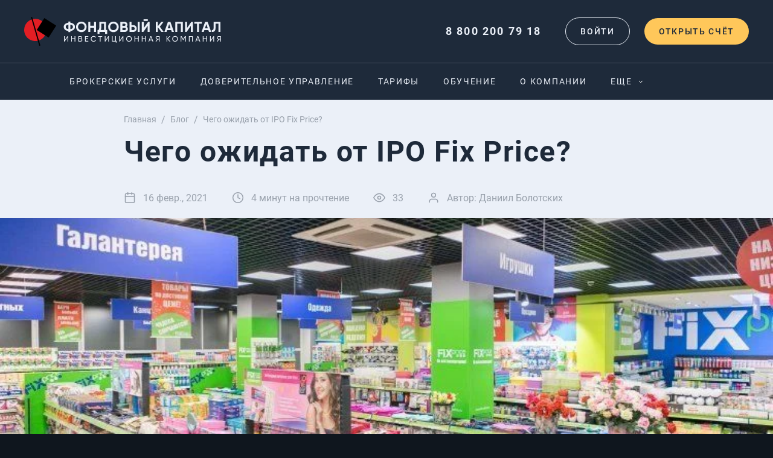

--- FILE ---
content_type: text/html; charset=utf-8
request_url: https://ikfk.ru/blog/chego-ozhidat-ot-ipo-fix-price
body_size: 11956
content:
<!DOCTYPE html><html lang="en"><head><meta name="viewport" content="width=device-width"/><meta charSet="utf-8"/><title>Чего ожидать от IPO Fix Price? | Фондовый капитал</title><meta property="og:title" content="Чего ожидать от IPO Fix Price? | Фондовый капитал"/><meta name="robots" content="index,follow"/><meta name="googlebot" content="index,follow"/><link rel="canonical" href="https://ikfk.ru/blog/chego-ozhidat-ot-ipo-fix-price"/><link rel="preload" as="image" imagesrcset="/_next/image?url=https%3A%2F%2Fstrapi.ikfk.ru%2Fuploads%2Fannouncement_blog_1602_1_b500571795.jpg&amp;w=1920&amp;q=85 1x, /_next/image?url=https%3A%2F%2Fstrapi.ikfk.ru%2Fuploads%2Fannouncement_blog_1602_1_b500571795.jpg&amp;w=3840&amp;q=85 2x"/><meta name="next-head-count" content="8"/><link rel="preload" href="/_next/static/css/749a7110d9f0024f9c2f.css" as="style"/><link rel="stylesheet" href="/_next/static/css/749a7110d9f0024f9c2f.css" data-n-g=""/><link rel="preload" href="/_next/static/css/9166f7e9c934d6624b62.css" as="style"/><link rel="stylesheet" href="/_next/static/css/9166f7e9c934d6624b62.css" data-n-p=""/><link rel="preload" href="/_next/static/css/c16781e461e3527c9915.css" as="style"/><link rel="stylesheet" href="/_next/static/css/c16781e461e3527c9915.css" data-n-p=""/><noscript data-n-css=""></noscript><script defer="" nomodule="" src="/_next/static/chunks/polyfills-a40ef1678bae11e696dba45124eadd70.js"></script><script src="/_next/static/chunks/webpack-f16260f57259ed378262.js" defer=""></script><script src="/_next/static/chunks/framework-9ae808854c115a4326c0.js" defer=""></script><script src="/_next/static/chunks/main-d0187c47f4d0d1b19d72.js" defer=""></script><script src="/_next/static/chunks/pages/_app-3cf91816757005c46d00.js" defer=""></script><script src="/_next/static/chunks/75fc9c18-52f5522a2f0ef94f2066.js" defer=""></script><script src="/_next/static/chunks/3061-7c5fdc3a26c78f4a07ab.js" defer=""></script><script src="/_next/static/chunks/6009-3e52bb5a496a998771a7.js" defer=""></script><script src="/_next/static/chunks/143-0bc059b44f94f697caf0.js" defer=""></script><script src="/_next/static/chunks/2651-710d0c12125c6676f0ca.js" defer=""></script><script src="/_next/static/chunks/7846-eb614b666469b44e736c.js" defer=""></script><script src="/_next/static/chunks/pages/blog/%5Bslug%5D-7e2c4c6ffbb5ec7d2c7d.js" defer=""></script><script src="/_next/static/OwVizIbzhT1StE9EQfYrN/_buildManifest.js" defer=""></script><script src="/_next/static/OwVizIbzhT1StE9EQfYrN/_ssgManifest.js" defer=""></script><style id="__jsx-3109150228">#nprogress{pointer-events:none;}#nprogress .bar{background:#ffc75a;position:fixed;z-index:9999;top:0;left:0;width:100%;height:3px;}#nprogress .peg{display:block;position:absolute;right:0px;width:100px;height:100%;box-shadow:0 0 10px #ffc75a,0 0 5px #ffc75a;opacity:1;-webkit-transform:rotate(3deg) translate(0px,-4px);-ms-transform:rotate(3deg) translate(0px,-4px);-webkit-transform:rotate(3deg) translate(0px,-4px);-ms-transform:rotate(3deg) translate(0px,-4px);transform:rotate(3deg) translate(0px,-4px);}#nprogress .spinner{display:block;position:fixed;z-index:1031;top:15px;right:15px;}#nprogress .spinner-icon{width:18px;height:18px;box-sizing:border-box;border:solid 2px transparent;border-top-color:#ffc75a;border-left-color:#ffc75a;border-radius:50%;-webkit-animation:nprogresss-spinner 400ms linear infinite;-webkit-animation:nprogress-spinner 400ms linear infinite;animation:nprogress-spinner 400ms linear infinite;}.nprogress-custom-parent{overflow:hidden;position:relative;}.nprogress-custom-parent #nprogress .spinner,.nprogress-custom-parent #nprogress .bar{position:absolute;}@-webkit-keyframes nprogress-spinner{0%{-webkit-transform:rotate(0deg);}100%{-webkit-transform:rotate(360deg);}}@-webkit-keyframes nprogress-spinner{0%{-webkit-transform:rotate(0deg);-ms-transform:rotate(0deg);transform:rotate(0deg);}100%{-webkit-transform:rotate(360deg);-ms-transform:rotate(360deg);transform:rotate(360deg);}}@keyframes nprogress-spinner{0%{-webkit-transform:rotate(0deg);-ms-transform:rotate(0deg);transform:rotate(0deg);}100%{-webkit-transform:rotate(360deg);-ms-transform:rotate(360deg);transform:rotate(360deg);}}</style></head><body><div id="__next"><div class="main"><div class="main__content blog_blogPage__B52QW"><header class="navbar_navbar__1j4rg"><div class="navbar_navbar__main__23BOz"><a class="navbar_navbar__logo__2M7pk" href="/"><div style="display:block;overflow:hidden;position:absolute;top:0;left:0;bottom:0;right:0;box-sizing:border-box;margin:0"><img alt="pic" src="[data-uri]" decoding="async" data-nimg="fill" style="position:absolute;top:0;left:0;bottom:0;right:0;box-sizing:border-box;padding:0;border:none;margin:auto;display:block;width:0;height:0;min-width:100%;max-width:100%;min-height:100%;max-height:100%;object-fit:contain;object-position:left center"/><noscript><img alt="pic" sizes="100vw" srcSet="/_next/image?url=%2Fimages%2Flogo.svg&amp;w=640&amp;q=75 640w, /_next/image?url=%2Fimages%2Flogo.svg&amp;w=750&amp;q=75 750w, /_next/image?url=%2Fimages%2Flogo.svg&amp;w=828&amp;q=75 828w, /_next/image?url=%2Fimages%2Flogo.svg&amp;w=1080&amp;q=75 1080w, /_next/image?url=%2Fimages%2Flogo.svg&amp;w=1200&amp;q=75 1200w, /_next/image?url=%2Fimages%2Flogo.svg&amp;w=1920&amp;q=75 1920w, /_next/image?url=%2Fimages%2Flogo.svg&amp;w=2048&amp;q=75 2048w, /_next/image?url=%2Fimages%2Flogo.svg&amp;w=3840&amp;q=75 3840w" src="/_next/image?url=%2Fimages%2Flogo.svg&amp;w=3840&amp;q=75" decoding="async" data-nimg="fill" style="position:absolute;top:0;left:0;bottom:0;right:0;box-sizing:border-box;padding:0;border:none;margin:auto;display:block;width:0;height:0;min-width:100%;max-width:100%;min-height:100%;max-height:100%;object-fit:contain;object-position:left center" loading="lazy"/></noscript></div></a><a class="navbar_navbar__logo_mob__m20fk" href="/"><div style="display:block;overflow:hidden;position:absolute;top:0;left:0;bottom:0;right:0;box-sizing:border-box;margin:0"><img alt="pic" src="[data-uri]" decoding="async" data-nimg="fill" style="position:absolute;top:0;left:0;bottom:0;right:0;box-sizing:border-box;padding:0;border:none;margin:auto;display:block;width:0;height:0;min-width:100%;max-width:100%;min-height:100%;max-height:100%;object-fit:contain;object-position:left center"/><noscript><img alt="pic" sizes="100vw" srcSet="/_next/image?url=%2Fimages%2Flogo-mob.svg&amp;w=640&amp;q=75 640w, /_next/image?url=%2Fimages%2Flogo-mob.svg&amp;w=750&amp;q=75 750w, /_next/image?url=%2Fimages%2Flogo-mob.svg&amp;w=828&amp;q=75 828w, /_next/image?url=%2Fimages%2Flogo-mob.svg&amp;w=1080&amp;q=75 1080w, /_next/image?url=%2Fimages%2Flogo-mob.svg&amp;w=1200&amp;q=75 1200w, /_next/image?url=%2Fimages%2Flogo-mob.svg&amp;w=1920&amp;q=75 1920w, /_next/image?url=%2Fimages%2Flogo-mob.svg&amp;w=2048&amp;q=75 2048w, /_next/image?url=%2Fimages%2Flogo-mob.svg&amp;w=3840&amp;q=75 3840w" src="/_next/image?url=%2Fimages%2Flogo-mob.svg&amp;w=3840&amp;q=75" decoding="async" data-nimg="fill" style="position:absolute;top:0;left:0;bottom:0;right:0;box-sizing:border-box;padding:0;border:none;margin:auto;display:block;width:0;height:0;min-width:100%;max-width:100%;min-height:100%;max-height:100%;object-fit:contain;object-position:left center" loading="lazy"/></noscript></div></a><div class="navbar_navbar__mainLinks__3pixH"><a class="navbar_navbar__tel__JVG2K" href="tel:88002007918">8 800 200 79 18</a><a class="btn btn_secondary navbar_navbar__btn__sLMl3" href="https://lk.ikfk.ru/users/sign_in">Войти</a><a class="btn navbar_navbar__btn__sLMl3" href="/registration">Открыть счёт</a></div><div class="navbar_navbar__mobLinks__1LtKj"><a class="navbar_navbar__mobTel__31XlS" href="tel:88002007918"></a></div></div><div class="navbar_navbar__navWrapper__3zFaJ"><nav class="navbar_navbar__nav__2dqAm"><a class="navbar_navbar__navItem__3EyHX" href="/categories/brokerskie-uslugi">Брокерские услуги</a><a class="navbar_navbar__navItem__3EyHX" href="/doveritelnoe-upravlenie">Доверительное управление</a><a class="navbar_navbar__navItem__3EyHX" href="/tariffs">Тарифы</a><a class="navbar_navbar__navItem__3EyHX" href="/training">Обучение</a><a class="navbar_navbar__navItem__3EyHX" href="/about">О компании</a><p class="navbar_navbar__navItem__3EyHX navbar_navbar__navItem_drop__1SPy5
                        ">Еще</p></nav></div></header><section class="article_article__1L1Le null"><div class="article_article__breadcrambs__riZ50"></div><div class="article_article__head__2Tw5M"><h1 class="article_article__title__3A_Pi 
                undefined">Чего ожидать от IPO Fix Price?</h1><ul class="article_article__details__uErfd"><li class="article_article__detail__1V6BQ article_article__detail_date__2iFtI"><time dateTime="1613466000000">16 февр., 2021</time></li><li class="article_article__detail__1V6BQ article_article__detail_time__2UIZb"> <!-- -->4<!-- --> минут на прочтение </li><li class="article_article__detail__1V6BQ article_article__detail_views__VyNPL">33</li><li class="article_article__detail__1V6BQ article_article__detail_author__2cCXs">Автор: <!-- -->Даниил Болотских</li></ul></div><div class="article_article__cover__gHmqY"><div style="display:inline-block;max-width:100%;overflow:hidden;position:relative;box-sizing:border-box;margin:0"><div style="box-sizing:border-box;display:block;max-width:100%"><img style="max-width:100%;display:block;margin:0;border:none;padding:0" alt="" aria-hidden="true" src="[data-uri]"/></div><img alt="pic" srcSet="/_next/image?url=https%3A%2F%2Fstrapi.ikfk.ru%2Fuploads%2Fannouncement_blog_1602_1_b500571795.jpg&amp;w=1920&amp;q=85 1x, /_next/image?url=https%3A%2F%2Fstrapi.ikfk.ru%2Fuploads%2Fannouncement_blog_1602_1_b500571795.jpg&amp;w=3840&amp;q=85 2x" src="/_next/image?url=https%3A%2F%2Fstrapi.ikfk.ru%2Fuploads%2Fannouncement_blog_1602_1_b500571795.jpg&amp;w=3840&amp;q=85" decoding="async" data-nimg="intrinsic" style="position:absolute;top:0;left:0;bottom:0;right:0;box-sizing:border-box;padding:0;border:none;margin:auto;display:block;width:0;height:0;min-width:100%;max-width:100%;min-height:100%;max-height:100%;object-fit:cover;object-position:center;filter:blur(20px);background-size:cover;background-image:url(&quot;[data-uri]&quot;);background-position:center"/><noscript><img alt="pic" srcSet="/_next/image?url=https%3A%2F%2Fstrapi.ikfk.ru%2Fuploads%2Fannouncement_blog_1602_1_b500571795.jpg&amp;w=1920&amp;q=85 1x, /_next/image?url=https%3A%2F%2Fstrapi.ikfk.ru%2Fuploads%2Fannouncement_blog_1602_1_b500571795.jpg&amp;w=3840&amp;q=85 2x" src="/_next/image?url=https%3A%2F%2Fstrapi.ikfk.ru%2Fuploads%2Fannouncement_blog_1602_1_b500571795.jpg&amp;w=3840&amp;q=85" decoding="async" data-nimg="intrinsic" style="position:absolute;top:0;left:0;bottom:0;right:0;box-sizing:border-box;padding:0;border:none;margin:auto;display:block;width:0;height:0;min-width:100%;max-width:100%;min-height:100%;max-height:100%;object-fit:cover;object-position:center" loading="lazy"/></noscript></div></div></section><section class="blog_recommend__Ndqs8"><h3 class="blog_recommend__title__1D3Y5">Советуем к прочтению</h3><div class="blog_recommend__news__3OLj1"><a class="blog_new__2ECFr" href="/blog/ob-ogranichenii-kodov-raschetov-po-amerikanskim-depozitarnym-akciyam-udostoveryayushim-prava-v-otnoshenii-akcij-klassa-%22b%22-kompanii-nanduq-plc-(qiwi)-s-17.10.2025"><span class="tag blog_new__tag__CVVQx">Новости</span><div class="blog_new__pic__3l5Yx"><div style="display:block;overflow:hidden;position:relative;box-sizing:border-box;margin:0"><div style="display:block;box-sizing:border-box;padding-top:72.12121212121212%"></div><img alt="pic" src="[data-uri]" decoding="async" data-nimg="responsive" style="position:absolute;top:0;left:0;bottom:0;right:0;box-sizing:border-box;padding:0;border:none;margin:auto;display:block;width:0;height:0;min-width:100%;max-width:100%;min-height:100%;max-height:100%;object-fit:cover;object-position:center"/><noscript><img alt="pic" sizes="100vw" srcSet="/_next/image?url=https%3A%2F%2Fstrapi.ikfk.ru%2Fuploads%2Fblank4_6af89dc49a.jpg&amp;w=640&amp;q=75 640w, /_next/image?url=https%3A%2F%2Fstrapi.ikfk.ru%2Fuploads%2Fblank4_6af89dc49a.jpg&amp;w=750&amp;q=75 750w, /_next/image?url=https%3A%2F%2Fstrapi.ikfk.ru%2Fuploads%2Fblank4_6af89dc49a.jpg&amp;w=828&amp;q=75 828w, /_next/image?url=https%3A%2F%2Fstrapi.ikfk.ru%2Fuploads%2Fblank4_6af89dc49a.jpg&amp;w=1080&amp;q=75 1080w, /_next/image?url=https%3A%2F%2Fstrapi.ikfk.ru%2Fuploads%2Fblank4_6af89dc49a.jpg&amp;w=1200&amp;q=75 1200w, /_next/image?url=https%3A%2F%2Fstrapi.ikfk.ru%2Fuploads%2Fblank4_6af89dc49a.jpg&amp;w=1920&amp;q=75 1920w, /_next/image?url=https%3A%2F%2Fstrapi.ikfk.ru%2Fuploads%2Fblank4_6af89dc49a.jpg&amp;w=2048&amp;q=75 2048w, /_next/image?url=https%3A%2F%2Fstrapi.ikfk.ru%2Fuploads%2Fblank4_6af89dc49a.jpg&amp;w=3840&amp;q=75 3840w" src="/_next/image?url=https%3A%2F%2Fstrapi.ikfk.ru%2Fuploads%2Fblank4_6af89dc49a.jpg&amp;w=3840&amp;q=75" decoding="async" data-nimg="responsive" style="position:absolute;top:0;left:0;bottom:0;right:0;box-sizing:border-box;padding:0;border:none;margin:auto;display:block;width:0;height:0;min-width:100%;max-width:100%;min-height:100%;max-height:100%;object-fit:cover;object-position:center" loading="lazy"/></noscript></div></div><div class="blog_new__content__1nj4V"><h5 class="blog_new__title__2iZFI">Об ограничении кодов расчетов по Американским депозитарным акциям, удостоверяющим права в отношении акций класса &quot;Б&quot; компании NanduQ PLC (QIWI) с 17.10.2025</h5><p class="blog_date__3WCRn"><time dateTime="1762853400000">11 нояб.</time></p></div></a><a class="blog_new__2ECFr" href="/blog/ob-izmenenii-shaga-ceny-na-fondovom-rynke-moskovskoj-birzhi-po-ryadu-cennyh-bumag-s-01-avgusta-2025-goda."><span class="tag blog_new__tag__CVVQx">Новости</span><div class="blog_new__pic__3l5Yx"><div style="display:block;overflow:hidden;position:relative;box-sizing:border-box;margin:0"><div style="display:block;box-sizing:border-box;padding-top:72.12121212121212%"></div><img alt="pic" src="[data-uri]" decoding="async" data-nimg="responsive" style="position:absolute;top:0;left:0;bottom:0;right:0;box-sizing:border-box;padding:0;border:none;margin:auto;display:block;width:0;height:0;min-width:100%;max-width:100%;min-height:100%;max-height:100%;object-fit:cover;object-position:center"/><noscript><img alt="pic" sizes="100vw" srcSet="/_next/image?url=https%3A%2F%2Fstrapi.ikfk.ru%2Fuploads%2Fblank4_6af89dc49a.jpg&amp;w=640&amp;q=75 640w, /_next/image?url=https%3A%2F%2Fstrapi.ikfk.ru%2Fuploads%2Fblank4_6af89dc49a.jpg&amp;w=750&amp;q=75 750w, /_next/image?url=https%3A%2F%2Fstrapi.ikfk.ru%2Fuploads%2Fblank4_6af89dc49a.jpg&amp;w=828&amp;q=75 828w, /_next/image?url=https%3A%2F%2Fstrapi.ikfk.ru%2Fuploads%2Fblank4_6af89dc49a.jpg&amp;w=1080&amp;q=75 1080w, /_next/image?url=https%3A%2F%2Fstrapi.ikfk.ru%2Fuploads%2Fblank4_6af89dc49a.jpg&amp;w=1200&amp;q=75 1200w, /_next/image?url=https%3A%2F%2Fstrapi.ikfk.ru%2Fuploads%2Fblank4_6af89dc49a.jpg&amp;w=1920&amp;q=75 1920w, /_next/image?url=https%3A%2F%2Fstrapi.ikfk.ru%2Fuploads%2Fblank4_6af89dc49a.jpg&amp;w=2048&amp;q=75 2048w, /_next/image?url=https%3A%2F%2Fstrapi.ikfk.ru%2Fuploads%2Fblank4_6af89dc49a.jpg&amp;w=3840&amp;q=75 3840w" src="/_next/image?url=https%3A%2F%2Fstrapi.ikfk.ru%2Fuploads%2Fblank4_6af89dc49a.jpg&amp;w=3840&amp;q=75" decoding="async" data-nimg="responsive" style="position:absolute;top:0;left:0;bottom:0;right:0;box-sizing:border-box;padding:0;border:none;margin:auto;display:block;width:0;height:0;min-width:100%;max-width:100%;min-height:100%;max-height:100%;object-fit:cover;object-position:center" loading="lazy"/></noscript></div></div><div class="blog_new__content__1nj4V"><h5 class="blog_new__title__2iZFI">Об изменении шага цены на фондовом рынке Московской биржи по ряду ценных бумаг с 01 августа 2025 года.</h5><p class="blog_date__3WCRn"><time dateTime="1754040600000">1 авг.</time></p></div></a><a class="blog_new__2ECFr" href="/blog/ob-izmenenii-standartnogo-lota-dlya-obyknovennyh-i-privilegirovannyh-akcij-pao-sberbank-(sber-sberp)."><span class="tag blog_new__tag__CVVQx">Новости</span><div class="blog_new__pic__3l5Yx"><div style="display:block;overflow:hidden;position:relative;box-sizing:border-box;margin:0"><div style="display:block;box-sizing:border-box;padding-top:72.12121212121212%"></div><img alt="pic" src="[data-uri]" decoding="async" data-nimg="responsive" style="position:absolute;top:0;left:0;bottom:0;right:0;box-sizing:border-box;padding:0;border:none;margin:auto;display:block;width:0;height:0;min-width:100%;max-width:100%;min-height:100%;max-height:100%;object-fit:cover;object-position:center"/><noscript><img alt="pic" sizes="100vw" srcSet="/_next/image?url=https%3A%2F%2Fstrapi.ikfk.ru%2Fuploads%2Fblank4_6af89dc49a.jpg&amp;w=640&amp;q=75 640w, /_next/image?url=https%3A%2F%2Fstrapi.ikfk.ru%2Fuploads%2Fblank4_6af89dc49a.jpg&amp;w=750&amp;q=75 750w, /_next/image?url=https%3A%2F%2Fstrapi.ikfk.ru%2Fuploads%2Fblank4_6af89dc49a.jpg&amp;w=828&amp;q=75 828w, /_next/image?url=https%3A%2F%2Fstrapi.ikfk.ru%2Fuploads%2Fblank4_6af89dc49a.jpg&amp;w=1080&amp;q=75 1080w, /_next/image?url=https%3A%2F%2Fstrapi.ikfk.ru%2Fuploads%2Fblank4_6af89dc49a.jpg&amp;w=1200&amp;q=75 1200w, /_next/image?url=https%3A%2F%2Fstrapi.ikfk.ru%2Fuploads%2Fblank4_6af89dc49a.jpg&amp;w=1920&amp;q=75 1920w, /_next/image?url=https%3A%2F%2Fstrapi.ikfk.ru%2Fuploads%2Fblank4_6af89dc49a.jpg&amp;w=2048&amp;q=75 2048w, /_next/image?url=https%3A%2F%2Fstrapi.ikfk.ru%2Fuploads%2Fblank4_6af89dc49a.jpg&amp;w=3840&amp;q=75 3840w" src="/_next/image?url=https%3A%2F%2Fstrapi.ikfk.ru%2Fuploads%2Fblank4_6af89dc49a.jpg&amp;w=3840&amp;q=75" decoding="async" data-nimg="responsive" style="position:absolute;top:0;left:0;bottom:0;right:0;box-sizing:border-box;padding:0;border:none;margin:auto;display:block;width:0;height:0;min-width:100%;max-width:100%;min-height:100%;max-height:100%;object-fit:cover;object-position:center" loading="lazy"/></noscript></div></div><div class="blog_new__content__1nj4V"><h5 class="blog_new__title__2iZFI">Об изменении стандартного лота для обыкновенных и привилегированных акций ПАО Сбербанк (SBER, SBERP).</h5><p class="blog_date__3WCRn"><time dateTime="1754024400000">1 авг.</time></p></div></a></div><a class="details-btn blog_recommend__detailsBtn__37iy6" href="/blog">Смотреть все</a></section></div><footer class="footer_footer__1cgXs"><div class="footer_footer__header__C_9lJ"><a class="footer_footer__logo__3w51A" href="/"><div style="display:block;overflow:hidden;position:absolute;top:0;left:0;bottom:0;right:0;box-sizing:border-box;margin:0"><img alt="pic" src="[data-uri]" decoding="async" data-nimg="fill" style="position:absolute;top:0;left:0;bottom:0;right:0;box-sizing:border-box;padding:0;border:none;margin:auto;display:block;width:0;height:0;min-width:100%;max-width:100%;min-height:100%;max-height:100%;object-fit:contain;object-position:left center"/><noscript><img alt="pic" sizes="100vw" srcSet="/_next/image?url=%2Fimages%2Flogo.svg&amp;w=640&amp;q=75 640w, /_next/image?url=%2Fimages%2Flogo.svg&amp;w=750&amp;q=75 750w, /_next/image?url=%2Fimages%2Flogo.svg&amp;w=828&amp;q=75 828w, /_next/image?url=%2Fimages%2Flogo.svg&amp;w=1080&amp;q=75 1080w, /_next/image?url=%2Fimages%2Flogo.svg&amp;w=1200&amp;q=75 1200w, /_next/image?url=%2Fimages%2Flogo.svg&amp;w=1920&amp;q=75 1920w, /_next/image?url=%2Fimages%2Flogo.svg&amp;w=2048&amp;q=75 2048w, /_next/image?url=%2Fimages%2Flogo.svg&amp;w=3840&amp;q=75 3840w" src="/_next/image?url=%2Fimages%2Flogo.svg&amp;w=3840&amp;q=75" decoding="async" data-nimg="fill" style="position:absolute;top:0;left:0;bottom:0;right:0;box-sizing:border-box;padding:0;border:none;margin:auto;display:block;width:0;height:0;min-width:100%;max-width:100%;min-height:100%;max-height:100%;object-fit:contain;object-position:left center" loading="lazy"/></noscript></div></a><div class="footer_footer__topBtn__2Tjar"></div></div><div class="footer_footer__navWrapper__3d_7h"><nav class="footer_footer__nav__1sNOz 
                    footer_footer__nav_active__2ZA_7"><p id="1" class="footer_footer__navTitle__2VLG6">Услуги</p><div class="footer_footer__navItems__Rx5ck"></div></nav><nav class="footer_footer__nav__1sNOz 
                    "><p id="2" class="footer_footer__navTitle__2VLG6">О нас</p><div class="footer_footer__navItems__Rx5ck"><a class="footer_footer__navItem__zSXqB" href="/about">О компании</a><a class="footer_footer__navItem__zSXqB" href="/business">Бизнес-модель</a><a class="footer_footer__navItem__zSXqB" href="/media">Мы в СМИ</a><a class="footer_footer__navItem__zSXqB" href="/licenses">Лицензии</a><a class="footer_footer__navItem__zSXqB" href="/raskrytie-informatsii">Раскрытие информации</a><a class="footer_footer__navItem__zSXqB" href="/contacts">Контакты</a></div></nav><nav class="footer_footer__nav__1sNOz 
                    "><p id="3" class="footer_footer__navTitle__2VLG6">Информация</p><div class="footer_footer__navItems__Rx5ck"><a class="footer_footer__navItem__zSXqB" href="/tariffs">Тарифы</a><a class="footer_footer__navItem__zSXqB" href="/ideas">Инвестидеи</a><a class="footer_footer__navItem__zSXqB" href="/training">Обучение</a><a class="footer_footer__navItem__zSXqB" href="/questions">Вопросы и ответы</a><a class="footer_footer__navItem__zSXqB" href="/blog">Блог, новости и аналитика</a><a class="footer_footer__navItem__zSXqB" href="/korporativnyye-deystviya">Корпоративные действия</a></div></nav></div><div class="footer_footer__text__1uoR-"><p id="info" class="footer_footer__navTitle__2VLG6 
                    false">Правовая информация</p><div class="footer_footer__textWrap__2oLCx
                false"><p>Лицензия на осуществление брокерской деятельности №045-10738-100000 от 13.11.2007. Выдана ФСФР России. Без ограничения срока действия.<br/>Лицензия на осуществление деятельности по управлению ценными бумагами №045-13475-001000 от 21.03.2013. Выдана ФСФР России. Без ограничения срока действия.<br/>Лицензия на осуществление депозитарной деятельности №045-13746-000100 от 21.03.2013. Выдана ФСФР России. Без ограничения срока действия.<br/>Лицензия на осуществление дилерской деятельности №045-10740-010000 от 13.11.2007. Выдана ФСФР России. Без ограничения срока действия.</p><a rel="nofollow" target="_blank" class="footer_footer__qr__2d9_C" href="https://cbr.ru/finorg/foinfo/?ogrn=1027700441196"><div style="display:block;overflow:hidden;position:absolute;top:0;left:0;bottom:0;right:0;box-sizing:border-box;margin:0"><img alt="qr" src="[data-uri]" decoding="async" data-nimg="fill" style="position:absolute;top:0;left:0;bottom:0;right:0;box-sizing:border-box;padding:0;border:none;margin:auto;display:block;width:0;height:0;min-width:100%;max-width:100%;min-height:100%;max-height:100%;object-fit:contain;object-position:center"/><noscript><img alt="qr" sizes="100vw" srcSet="/_next/image?url=%2Fimages%2Fqr.png&amp;w=640&amp;q=75 640w, /_next/image?url=%2Fimages%2Fqr.png&amp;w=750&amp;q=75 750w, /_next/image?url=%2Fimages%2Fqr.png&amp;w=828&amp;q=75 828w, /_next/image?url=%2Fimages%2Fqr.png&amp;w=1080&amp;q=75 1080w, /_next/image?url=%2Fimages%2Fqr.png&amp;w=1200&amp;q=75 1200w, /_next/image?url=%2Fimages%2Fqr.png&amp;w=1920&amp;q=75 1920w, /_next/image?url=%2Fimages%2Fqr.png&amp;w=2048&amp;q=75 2048w, /_next/image?url=%2Fimages%2Fqr.png&amp;w=3840&amp;q=75 3840w" src="/_next/image?url=%2Fimages%2Fqr.png&amp;w=3840&amp;q=75" decoding="async" data-nimg="fill" style="position:absolute;top:0;left:0;bottom:0;right:0;box-sizing:border-box;padding:0;border:none;margin:auto;display:block;width:0;height:0;min-width:100%;max-width:100%;min-height:100%;max-height:100%;object-fit:contain;object-position:center" loading="lazy"/></noscript></div></a></div><div class="footer_footer__textWrap__2oLCx
                false"><p>Представленная информация не является индивидуальной инвестиционной рекомендацией, ни при каких условиях, в том числе при внешнем совпадении её содержания с требованиями нормативно-правовых актов, предъявляемых к индивидуальной инвестиционной рекомендации. Любое сходство представленной информации с индивидуальной инвестиционной рекомендацией является случайным. Какие-либо из указанных финансовых инструментов или операций могут не соответствовать вашему инвестиционному профилю. Упомянутые в представленном сообщении операции и (или) финансовые инструменты ни при каких обстоятельствах не гарантируют доход, на который вы, возможно, рассчитываете, при условии использования предоставленной информации для принятия инвестиционных решений. Инвестиционная компания не несёт ответственности за возможные убытки инвестора в случае совершения операций либо инвестирования в финансовые инструменты, упомянутые в представленной информации. Во всех случаях определение соответствия финансового инструмента либо операции инвестиционным целям, инвестиционному горизонту и толерантности к риску является задачей инвестора.<br/><br/>Обращения (жалобы) в АО ИК «ФОНДОВЫЙ КАПИТАЛ» могут быть направлены в бумажном или электронном виде по адресам, указанным на сайте в разделе Контакты.<br/><br/>Использование материалов сайта возможно только с письменного разрешения правообладателя.</p></div></div><div class="footer_footer__copyright__3vyIl"><p class="footer_footer__copyrightText__1yGFM">©1996 - 2025 АО ИК «ФОНДОВЫЙ КАПИТАЛ»</p><ul class="footer_footer__social__3WVKp"><li class="footer_footer__socialItem__1Op0h"><a target="_blank" class="footer_footer__socialIcon__2zyZj" href="https://zen.yandex.ru/ikfk"><div style="display:block;overflow:hidden;position:absolute;top:0;left:0;bottom:0;right:0;box-sizing:border-box;margin:0"><img alt="facebook" src="[data-uri]" decoding="async" data-nimg="fill" style="position:absolute;top:0;left:0;bottom:0;right:0;box-sizing:border-box;padding:0;border:none;margin:auto;display:block;width:0;height:0;min-width:100%;max-width:100%;min-height:100%;max-height:100%;object-fit:contain;object-position:center"/><noscript><img alt="facebook" sizes="100vw" srcSet="/_next/image?url=%2Fimages%2Fic-zen.svg&amp;w=640&amp;q=75 640w, /_next/image?url=%2Fimages%2Fic-zen.svg&amp;w=750&amp;q=75 750w, /_next/image?url=%2Fimages%2Fic-zen.svg&amp;w=828&amp;q=75 828w, /_next/image?url=%2Fimages%2Fic-zen.svg&amp;w=1080&amp;q=75 1080w, /_next/image?url=%2Fimages%2Fic-zen.svg&amp;w=1200&amp;q=75 1200w, /_next/image?url=%2Fimages%2Fic-zen.svg&amp;w=1920&amp;q=75 1920w, /_next/image?url=%2Fimages%2Fic-zen.svg&amp;w=2048&amp;q=75 2048w, /_next/image?url=%2Fimages%2Fic-zen.svg&amp;w=3840&amp;q=75 3840w" src="/_next/image?url=%2Fimages%2Fic-zen.svg&amp;w=3840&amp;q=75" decoding="async" data-nimg="fill" style="position:absolute;top:0;left:0;bottom:0;right:0;box-sizing:border-box;padding:0;border:none;margin:auto;display:block;width:0;height:0;min-width:100%;max-width:100%;min-height:100%;max-height:100%;object-fit:contain;object-position:center" loading="lazy"/></noscript></div></a></li><li class="footer_footer__socialItem__1Op0h"><a target="_blank" class="footer_footer__socialIcon__2zyZj" href="https://vk.com/ikfk_journal"><div style="display:block;overflow:hidden;position:absolute;top:0;left:0;bottom:0;right:0;box-sizing:border-box;margin:0"><img alt="facebook" src="[data-uri]" decoding="async" data-nimg="fill" style="position:absolute;top:0;left:0;bottom:0;right:0;box-sizing:border-box;padding:0;border:none;margin:auto;display:block;width:0;height:0;min-width:100%;max-width:100%;min-height:100%;max-height:100%;object-fit:contain;object-position:center"/><noscript><img alt="facebook" sizes="100vw" srcSet="/_next/image?url=%2Fimages%2Fic-vk.svg&amp;w=640&amp;q=75 640w, /_next/image?url=%2Fimages%2Fic-vk.svg&amp;w=750&amp;q=75 750w, /_next/image?url=%2Fimages%2Fic-vk.svg&amp;w=828&amp;q=75 828w, /_next/image?url=%2Fimages%2Fic-vk.svg&amp;w=1080&amp;q=75 1080w, /_next/image?url=%2Fimages%2Fic-vk.svg&amp;w=1200&amp;q=75 1200w, /_next/image?url=%2Fimages%2Fic-vk.svg&amp;w=1920&amp;q=75 1920w, /_next/image?url=%2Fimages%2Fic-vk.svg&amp;w=2048&amp;q=75 2048w, /_next/image?url=%2Fimages%2Fic-vk.svg&amp;w=3840&amp;q=75 3840w" src="/_next/image?url=%2Fimages%2Fic-vk.svg&amp;w=3840&amp;q=75" decoding="async" data-nimg="fill" style="position:absolute;top:0;left:0;bottom:0;right:0;box-sizing:border-box;padding:0;border:none;margin:auto;display:block;width:0;height:0;min-width:100%;max-width:100%;min-height:100%;max-height:100%;object-fit:contain;object-position:center" loading="lazy"/></noscript></div></a></li><li class="footer_footer__socialItem__1Op0h"><a target="_blank" class="footer_footer__socialIcon__2zyZj" href="https://www.youtube.com/channel/UCE5iz_En-W8RYS463JokTtg"><div style="display:block;overflow:hidden;position:absolute;top:0;left:0;bottom:0;right:0;box-sizing:border-box;margin:0"><img alt="facebook" src="[data-uri]" decoding="async" data-nimg="fill" style="position:absolute;top:0;left:0;bottom:0;right:0;box-sizing:border-box;padding:0;border:none;margin:auto;display:block;width:0;height:0;min-width:100%;max-width:100%;min-height:100%;max-height:100%;object-fit:contain;object-position:center"/><noscript><img alt="facebook" sizes="100vw" srcSet="/_next/image?url=%2Fimages%2Fic-youtube.svg&amp;w=640&amp;q=75 640w, /_next/image?url=%2Fimages%2Fic-youtube.svg&amp;w=750&amp;q=75 750w, /_next/image?url=%2Fimages%2Fic-youtube.svg&amp;w=828&amp;q=75 828w, /_next/image?url=%2Fimages%2Fic-youtube.svg&amp;w=1080&amp;q=75 1080w, /_next/image?url=%2Fimages%2Fic-youtube.svg&amp;w=1200&amp;q=75 1200w, /_next/image?url=%2Fimages%2Fic-youtube.svg&amp;w=1920&amp;q=75 1920w, /_next/image?url=%2Fimages%2Fic-youtube.svg&amp;w=2048&amp;q=75 2048w, /_next/image?url=%2Fimages%2Fic-youtube.svg&amp;w=3840&amp;q=75 3840w" src="/_next/image?url=%2Fimages%2Fic-youtube.svg&amp;w=3840&amp;q=75" decoding="async" data-nimg="fill" style="position:absolute;top:0;left:0;bottom:0;right:0;box-sizing:border-box;padding:0;border:none;margin:auto;display:block;width:0;height:0;min-width:100%;max-width:100%;min-height:100%;max-height:100%;object-fit:contain;object-position:center" loading="lazy"/></noscript></div></a></li><li class="footer_footer__socialItem__1Op0h"><a target="_blank" class="footer_footer__socialIcon__2zyZj" href="https://t.me/fondkapital"><div style="display:block;overflow:hidden;position:absolute;top:0;left:0;bottom:0;right:0;box-sizing:border-box;margin:0"><img alt="facebook" src="[data-uri]" decoding="async" data-nimg="fill" style="position:absolute;top:0;left:0;bottom:0;right:0;box-sizing:border-box;padding:0;border:none;margin:auto;display:block;width:0;height:0;min-width:100%;max-width:100%;min-height:100%;max-height:100%;object-fit:contain;object-position:center"/><noscript><img alt="facebook" sizes="100vw" srcSet="/_next/image?url=%2Fimages%2Fic-tg.svg&amp;w=640&amp;q=75 640w, /_next/image?url=%2Fimages%2Fic-tg.svg&amp;w=750&amp;q=75 750w, /_next/image?url=%2Fimages%2Fic-tg.svg&amp;w=828&amp;q=75 828w, /_next/image?url=%2Fimages%2Fic-tg.svg&amp;w=1080&amp;q=75 1080w, /_next/image?url=%2Fimages%2Fic-tg.svg&amp;w=1200&amp;q=75 1200w, /_next/image?url=%2Fimages%2Fic-tg.svg&amp;w=1920&amp;q=75 1920w, /_next/image?url=%2Fimages%2Fic-tg.svg&amp;w=2048&amp;q=75 2048w, /_next/image?url=%2Fimages%2Fic-tg.svg&amp;w=3840&amp;q=75 3840w" src="/_next/image?url=%2Fimages%2Fic-tg.svg&amp;w=3840&amp;q=75" decoding="async" data-nimg="fill" style="position:absolute;top:0;left:0;bottom:0;right:0;box-sizing:border-box;padding:0;border:none;margin:auto;display:block;width:0;height:0;min-width:100%;max-width:100%;min-height:100%;max-height:100%;object-fit:contain;object-position:center" loading="lazy"/></noscript></div></a></li></ul></div></footer></div></div><script id="__NEXT_DATA__" type="application/json">{"props":{"pageProps":{"recommendations":[{"views":"44","_id":"69130a617064fe025b31f303","body":"\u003cdiv\u003e\n\u003cdiv\u003e\u0026nbsp; \u0026nbsp;В соответствии с Правилами проведения торгов на фондовом рынке, рынке депозитов и рынке кредитов Публичного акционерного общества \u0026quot;Московская Биржа ММВБ-РТС\u0026quot; и в связи с с предстоящим прекращением торгов, при подаче заявок на заключение сделок со следующими ценными бумагами:\u003cbr /\u003e\n\u0026nbsp;\u0026nbsp;\u0026nbsp;\u0026nbsp;\u0026nbsp;\u0026nbsp;\u0026nbsp;\u0026nbsp;\u0026nbsp;\u0026nbsp;\u0026nbsp;\u0026nbsp;\u0026nbsp;\u0026nbsp;\u0026nbsp;\u0026nbsp;\u0026nbsp;\u0026nbsp;\u0026nbsp;\u0026nbsp;\u0026nbsp;\u0026nbsp;\u0026nbsp;\u0026nbsp;\u0026nbsp;\u0026nbsp;\u0026nbsp;\u0026nbsp;\u0026nbsp;\u0026nbsp;\u0026nbsp;\u0026nbsp;\u0026nbsp;\u0026nbsp;\u0026nbsp;\u0026nbsp;\u0026nbsp;\u0026nbsp;\u0026nbsp;\u0026nbsp;\u0026nbsp;\u0026nbsp;\u0026nbsp;\u0026nbsp;\u0026nbsp;\u0026nbsp;\u0026nbsp;\u0026nbsp;\u0026nbsp;\u0026nbsp;\u0026nbsp;\u0026nbsp;\u0026nbsp;\u0026nbsp;\u0026nbsp;\u0026nbsp;\u0026nbsp;\u0026nbsp;\u0026nbsp;\u0026nbsp;\u0026nbsp;\u0026nbsp;\u0026nbsp;\u0026nbsp;\u0026nbsp;\u0026nbsp;\u0026nbsp;\u0026nbsp;\u0026nbsp;\u0026nbsp;\u0026nbsp;\u0026nbsp;\u0026nbsp;\u0026nbsp;\u0026nbsp;\u0026nbsp;\u0026nbsp;\u0026nbsp;\u0026nbsp;\u0026nbsp;\u0026nbsp;\u0026nbsp;\u0026nbsp;\u0026nbsp;\u0026nbsp;\u0026nbsp;\u0026nbsp;\u0026nbsp;\u0026nbsp;\u0026nbsp;\u0026nbsp;\u0026nbsp;\u0026nbsp;\u0026nbsp;\u0026nbsp;\u0026nbsp;\u0026nbsp;\u0026nbsp;\u0026nbsp;\u0026nbsp;NanduQ PLC Американские депозитарные акции (Код ценной бумаги - QIWI, ISIN - US74735M1080):\u003cbr /\u003e\n- С 17.10.2025 по 18.11.2025 допустимыми являются коды расчетов, предусматривающие исполнение сделок не позднее 18.11.2025. (последний торговый день в стакане T+1 - 17.11.2025)\u003cbr /\u003e\n- 19.11.2025 допустимыми кодами расчетов являются Т0 и Z0.\u003cbr /\u003e\n- С 20.11.2025 нет допустимых кодов расчетов.\u003cbr /\u003e\nПодробнее на Московской бирже:\u0026nbsp;\u003ca href=\"https://www.moex.com/n94463\" target=\"_blank\"\u003ehttps://www.moex.com/n94463\u003c/a\u003e\u003c/div\u003e\n\u003c/div\u003e","publish_at":"2025-11-11T09:30:00.000Z","slug":"ob-ogranichenii-kodov-raschetov-po-amerikanskim-depozitarnym-akciyam-udostoveryayushim-prava-v-otnoshenii-akcij-klassa-\"b\"-kompanii-nanduq-plc-(qiwi)-s-17.10.2025","__v":0,"title":"Об ограничении кодов расчетов по Американским депозитарным акциям, удостоверяющим права в отношении акций класса \"Б\" компании NanduQ PLC (QIWI) с 17.10.2025","timeToRead":1,"published_at":"2025-11-11T10:05:26.581Z","createdAt":"2025-11-11T10:05:21.063Z","updatedAt":"2025-12-04T14:14:06.802Z","cover":{"_id":"61aa0f610fe57406dfa74da8","name":"blank3.jpg","alternativeText":"","caption":"","hash":"blank3_3954879759","ext":".jpg","mime":"image/jpeg","size":69.65,"width":1440,"height":540,"url":"/uploads/blank3_3954879759.jpg","formats":{"thumbnail":{"name":"thumbnail_blank3.jpg","hash":"thumbnail_blank3_3954879759","ext":".jpg","mime":"image/jpeg","width":245,"height":92,"size":2.35,"path":null,"url":"/uploads/thumbnail_blank3_3954879759.jpg"},"large":{"name":"large_blank3.jpg","hash":"large_blank3_3954879759","ext":".jpg","mime":"image/jpeg","width":1000,"height":375,"size":36.58,"path":null,"url":"/uploads/large_blank3_3954879759.jpg"},"medium":{"name":"medium_blank3.jpg","hash":"medium_blank3_3954879759","ext":".jpg","mime":"image/jpeg","width":750,"height":281,"size":21.52,"path":null,"url":"/uploads/medium_blank3_3954879759.jpg"},"small":{"name":"small_blank3.jpg","hash":"small_blank3_3954879759","ext":".jpg","mime":"image/jpeg","width":500,"height":188,"size":8.6,"path":null,"url":"/uploads/small_blank3_3954879759.jpg"}},"provider":"local","related":["61aa0f870fe57406dfa74da9","61aa0fd60fe57406dfa74dac","61aa109f0fe57406dfa74daf","62aa39d95140ef0269e0ad2f","633be5a0a028e7029bb37a30","6343af95a028e7029bb37a33","6350ff08a028e7029bb37a36","644a2f1c099c610233eaa656","64c3b7a7efc4c6022d287765","64edbd2eefc4c6022d287780","650ad768efc4c6022d2877d2","658eaf0d0b6cb00248f4fb6f","659e95f40b6cb00248f4fb72","65e996767882fc022d9c4778","67e5296f1ad8ff0243fdfdc3","6867a1367064fe025b31f241","6887353d7064fe025b31f277","688c45637064fe025b31f28d","688c87497064fe025b31f290","69130a617064fe025b31f303"],"createdAt":"2021-12-03T12:36:49.693Z","updatedAt":"2025-11-11T10:05:21.079Z","__v":0,"id":"61aa0f610fe57406dfa74da8"},"preview":{"_id":"61aa0f580fe57406dfa74da7","name":"blank4.jpg","alternativeText":"","caption":"","hash":"blank4_6af89dc49a","ext":".jpg","mime":"image/jpeg","size":8.83,"width":330,"height":238,"url":"/uploads/blank4_6af89dc49a.jpg","formats":{"thumbnail":{"name":"thumbnail_blank4.jpg","hash":"thumbnail_blank4_6af89dc49a","ext":".jpg","mime":"image/jpeg","width":216,"height":156,"size":4.1,"path":null,"url":"/uploads/thumbnail_blank4_6af89dc49a.jpg"}},"provider":"local","related":["61aa0f870fe57406dfa74da9","61aa0fd60fe57406dfa74dac","61aa109f0fe57406dfa74daf","62aa39d95140ef0269e0ad2f","633be5a0a028e7029bb37a30","6343af95a028e7029bb37a33","6350ff08a028e7029bb37a36","644a2f1c099c610233eaa656","64c3b7a7efc4c6022d287765","64edbd2eefc4c6022d287780","650ad768efc4c6022d2877d2","658eaf0d0b6cb00248f4fb6f","659e95f40b6cb00248f4fb72","65e996767882fc022d9c4778","67e5296f1ad8ff0243fdfdc3","6867a1367064fe025b31f241","6887353d7064fe025b31f277","688c45637064fe025b31f28d","688c87497064fe025b31f290","69130a617064fe025b31f303"],"createdAt":"2021-12-03T12:36:40.200Z","updatedAt":"2025-11-11T10:05:21.081Z","__v":0,"id":"61aa0f580fe57406dfa74da7"},"tag":{"_id":"6094203c76091e9ab02b167c","title":"Новости","published_at":"2021-05-06T16:58:49.874Z","createdAt":"2021-05-06T16:58:36.884Z","updatedAt":"2021-05-06T16:58:50.387Z","__v":0,"id":"6094203c76091e9ab02b167c"},"id":"69130a617064fe025b31f303"},{"views":"41","_id":"688c87497064fe025b31f290","title":"Об изменении шага цены на фондовом рынке Московской биржи по ряду ценных бумаг с 01 августа 2025 года.","body":"\u003cdiv\u003eМосковская биржа в рамках ежеквартального пересмотра с 01 августа 2025 года устанавливает новый шаг цены и параметр Decimals по ряду ценных бумаг.\u003cbr /\u003e\nПодробнее изменения описаны на сайте Московской биржи:\u0026nbsp;\u003ca href=\"https://www.moex.com/n92155\" target=\"_blank\"\u003ehttps://www.moex.com/n92155\u003c/a\u003e\u003c/div\u003e","publish_at":"2025-08-01T09:30:00.000Z","published_at":"2025-08-01T09:22:19.707Z","slug":"ob-izmenenii-shaga-ceny-na-fondovom-rynke-moskovskoj-birzhi-po-ryadu-cennyh-bumag-s-01-avgusta-2025-goda.","timeToRead":1,"createdAt":"2025-08-01T09:22:17.273Z","updatedAt":"2025-11-27T23:32:34.258Z","__v":0,"cover":{"_id":"61aa0f610fe57406dfa74da8","name":"blank3.jpg","alternativeText":"","caption":"","hash":"blank3_3954879759","ext":".jpg","mime":"image/jpeg","size":69.65,"width":1440,"height":540,"url":"/uploads/blank3_3954879759.jpg","formats":{"thumbnail":{"name":"thumbnail_blank3.jpg","hash":"thumbnail_blank3_3954879759","ext":".jpg","mime":"image/jpeg","width":245,"height":92,"size":2.35,"path":null,"url":"/uploads/thumbnail_blank3_3954879759.jpg"},"large":{"name":"large_blank3.jpg","hash":"large_blank3_3954879759","ext":".jpg","mime":"image/jpeg","width":1000,"height":375,"size":36.58,"path":null,"url":"/uploads/large_blank3_3954879759.jpg"},"medium":{"name":"medium_blank3.jpg","hash":"medium_blank3_3954879759","ext":".jpg","mime":"image/jpeg","width":750,"height":281,"size":21.52,"path":null,"url":"/uploads/medium_blank3_3954879759.jpg"},"small":{"name":"small_blank3.jpg","hash":"small_blank3_3954879759","ext":".jpg","mime":"image/jpeg","width":500,"height":188,"size":8.6,"path":null,"url":"/uploads/small_blank3_3954879759.jpg"}},"provider":"local","related":["61aa0f870fe57406dfa74da9","61aa0fd60fe57406dfa74dac","61aa109f0fe57406dfa74daf","62aa39d95140ef0269e0ad2f","633be5a0a028e7029bb37a30","6343af95a028e7029bb37a33","6350ff08a028e7029bb37a36","644a2f1c099c610233eaa656","64c3b7a7efc4c6022d287765","64edbd2eefc4c6022d287780","650ad768efc4c6022d2877d2","658eaf0d0b6cb00248f4fb6f","659e95f40b6cb00248f4fb72","65e996767882fc022d9c4778","67e5296f1ad8ff0243fdfdc3","6867a1367064fe025b31f241","6887353d7064fe025b31f277","688c45637064fe025b31f28d","688c87497064fe025b31f290","69130a617064fe025b31f303"],"createdAt":"2021-12-03T12:36:49.693Z","updatedAt":"2025-11-11T10:05:21.079Z","__v":0,"id":"61aa0f610fe57406dfa74da8"},"preview":{"_id":"61aa0f580fe57406dfa74da7","name":"blank4.jpg","alternativeText":"","caption":"","hash":"blank4_6af89dc49a","ext":".jpg","mime":"image/jpeg","size":8.83,"width":330,"height":238,"url":"/uploads/blank4_6af89dc49a.jpg","formats":{"thumbnail":{"name":"thumbnail_blank4.jpg","hash":"thumbnail_blank4_6af89dc49a","ext":".jpg","mime":"image/jpeg","width":216,"height":156,"size":4.1,"path":null,"url":"/uploads/thumbnail_blank4_6af89dc49a.jpg"}},"provider":"local","related":["61aa0f870fe57406dfa74da9","61aa0fd60fe57406dfa74dac","61aa109f0fe57406dfa74daf","62aa39d95140ef0269e0ad2f","633be5a0a028e7029bb37a30","6343af95a028e7029bb37a33","6350ff08a028e7029bb37a36","644a2f1c099c610233eaa656","64c3b7a7efc4c6022d287765","64edbd2eefc4c6022d287780","650ad768efc4c6022d2877d2","658eaf0d0b6cb00248f4fb6f","659e95f40b6cb00248f4fb72","65e996767882fc022d9c4778","67e5296f1ad8ff0243fdfdc3","6867a1367064fe025b31f241","6887353d7064fe025b31f277","688c45637064fe025b31f28d","688c87497064fe025b31f290","69130a617064fe025b31f303"],"createdAt":"2021-12-03T12:36:40.200Z","updatedAt":"2025-11-11T10:05:21.081Z","__v":0,"id":"61aa0f580fe57406dfa74da7"},"tag":{"_id":"6094203c76091e9ab02b167c","title":"Новости","published_at":"2021-05-06T16:58:49.874Z","createdAt":"2021-05-06T16:58:36.884Z","updatedAt":"2021-05-06T16:58:50.387Z","__v":0,"id":"6094203c76091e9ab02b167c"},"id":"688c87497064fe025b31f290"},{"views":"38","_id":"688c45637064fe025b31f28d","body":"\u003cdiv\u003e\n\u003cdiv\u003eУважаемые клиенты!\u003cbr /\u003e\nКак мы писали ранее, с 1 августа 2025 г. поменялась лотность стандартных и привилегированных акций ПАО \u0026quot;Сбербанк\u0026quot; (см. новость на сайте Московской Биржи: \u003ca href=\"https://www.moex.com/n92172\"\u003ehttps://www.moex.com/n92172\u003c/a\u003e).\u003cbr /\u003e\nДля корректного отображения изменений в терминале QUIK может потребоваться перезаказ данных по архиву графиков (пункт меню \u0026quot;Система/Заказ данных/Перезаказать\u0026quot;, включить флажок \u0026quot;Архив данных для построения графиков\u0026quot; и нажать на кнопку \u0026quot;Перезаказать\u0026quot;).\u0026nbsp;\u003c/div\u003e\n\u003c/div\u003e","title":"Об изменении стандартного лота для обыкновенных и привилегированных акций ПАО Сбербанк (SBER, SBERP).","publish_at":"2025-08-01T05:00:00.000Z","published_at":"2025-08-01T04:41:09.596Z","slug":"ob-izmenenii-standartnogo-lota-dlya-obyknovennyh-i-privilegirovannyh-akcij-pao-sberbank-(sber-sberp).","timeToRead":1,"createdAt":"2025-08-01T04:41:07.233Z","updatedAt":"2025-11-20T21:13:25.773Z","__v":0,"cover":{"_id":"61aa0f610fe57406dfa74da8","name":"blank3.jpg","alternativeText":"","caption":"","hash":"blank3_3954879759","ext":".jpg","mime":"image/jpeg","size":69.65,"width":1440,"height":540,"url":"/uploads/blank3_3954879759.jpg","formats":{"thumbnail":{"name":"thumbnail_blank3.jpg","hash":"thumbnail_blank3_3954879759","ext":".jpg","mime":"image/jpeg","width":245,"height":92,"size":2.35,"path":null,"url":"/uploads/thumbnail_blank3_3954879759.jpg"},"large":{"name":"large_blank3.jpg","hash":"large_blank3_3954879759","ext":".jpg","mime":"image/jpeg","width":1000,"height":375,"size":36.58,"path":null,"url":"/uploads/large_blank3_3954879759.jpg"},"medium":{"name":"medium_blank3.jpg","hash":"medium_blank3_3954879759","ext":".jpg","mime":"image/jpeg","width":750,"height":281,"size":21.52,"path":null,"url":"/uploads/medium_blank3_3954879759.jpg"},"small":{"name":"small_blank3.jpg","hash":"small_blank3_3954879759","ext":".jpg","mime":"image/jpeg","width":500,"height":188,"size":8.6,"path":null,"url":"/uploads/small_blank3_3954879759.jpg"}},"provider":"local","related":["61aa0f870fe57406dfa74da9","61aa0fd60fe57406dfa74dac","61aa109f0fe57406dfa74daf","62aa39d95140ef0269e0ad2f","633be5a0a028e7029bb37a30","6343af95a028e7029bb37a33","6350ff08a028e7029bb37a36","644a2f1c099c610233eaa656","64c3b7a7efc4c6022d287765","64edbd2eefc4c6022d287780","650ad768efc4c6022d2877d2","658eaf0d0b6cb00248f4fb6f","659e95f40b6cb00248f4fb72","65e996767882fc022d9c4778","67e5296f1ad8ff0243fdfdc3","6867a1367064fe025b31f241","6887353d7064fe025b31f277","688c45637064fe025b31f28d","688c87497064fe025b31f290","69130a617064fe025b31f303"],"createdAt":"2021-12-03T12:36:49.693Z","updatedAt":"2025-11-11T10:05:21.079Z","__v":0,"id":"61aa0f610fe57406dfa74da8"},"preview":{"_id":"61aa0f580fe57406dfa74da7","name":"blank4.jpg","alternativeText":"","caption":"","hash":"blank4_6af89dc49a","ext":".jpg","mime":"image/jpeg","size":8.83,"width":330,"height":238,"url":"/uploads/blank4_6af89dc49a.jpg","formats":{"thumbnail":{"name":"thumbnail_blank4.jpg","hash":"thumbnail_blank4_6af89dc49a","ext":".jpg","mime":"image/jpeg","width":216,"height":156,"size":4.1,"path":null,"url":"/uploads/thumbnail_blank4_6af89dc49a.jpg"}},"provider":"local","related":["61aa0f870fe57406dfa74da9","61aa0fd60fe57406dfa74dac","61aa109f0fe57406dfa74daf","62aa39d95140ef0269e0ad2f","633be5a0a028e7029bb37a30","6343af95a028e7029bb37a33","6350ff08a028e7029bb37a36","644a2f1c099c610233eaa656","64c3b7a7efc4c6022d287765","64edbd2eefc4c6022d287780","650ad768efc4c6022d2877d2","658eaf0d0b6cb00248f4fb6f","659e95f40b6cb00248f4fb72","65e996767882fc022d9c4778","67e5296f1ad8ff0243fdfdc3","6867a1367064fe025b31f241","6887353d7064fe025b31f277","688c45637064fe025b31f28d","688c87497064fe025b31f290","69130a617064fe025b31f303"],"createdAt":"2021-12-03T12:36:40.200Z","updatedAt":"2025-11-11T10:05:21.081Z","__v":0,"id":"61aa0f580fe57406dfa74da7"},"tag":{"_id":"6094203c76091e9ab02b167c","title":"Новости","published_at":"2021-05-06T16:58:49.874Z","createdAt":"2021-05-06T16:58:36.884Z","updatedAt":"2021-05-06T16:58:50.387Z","__v":0,"id":"6094203c76091e9ab02b167c"},"id":"688c45637064fe025b31f28d"}],"article":{"views":"33","_id":"612ca7d3d3c0a05a83f8e6d1","body":"\u003cdiv class=\"entry-content\"\u003e\n\u003cp\u003eРетейлер Fix Price объявил о желании выйти на Лондонскую фондовую биржу и позже провести вторичный листинг на Московской бирже. В\u0026nbsp;\u003ca href=\"https://ir.fix-price.com/upload/iblock/113/Fix%20Price%20Soft%20ITF%20ENG.pdf\" rel=\"noreferrer noopener\" target=\"_blank\"\u003eпроспекте\u0026nbsp;\u003c/a\u003eкомпании для инвесторов нет точной даты. Forbes со ссылкой на свои источники\u0026nbsp;\u003ca href=\"https://www.forbes.ru/biznes/421247-dividendy-i-prigovor-navalnomu-chto-obeshchaet-i-o-chem-preduprezhdaet-investorov-fix\" rel=\"noreferrer noopener\" target=\"_blank\"\u003eсообщает\u0026nbsp;\u003c/a\u003e, что объем пакета и его ценовой диапазон планируется объявить через две недели, сделка должна закрыться уже в марте.\u003c/p\u003e\n\n\u003cp\u003eПредполагается, что часть бумаг продадут текущие акционеры, при этом их доля в капитале компании останется значительной.\u003c/p\u003e\n\n\u003ch2 id=\"kakie_perspektiv_razmescheniya\"\u003eКакие перспективы размещения?\u003c/h2\u003e\n\n\u003cp\u003eПо расчетам Financial Time ретейлер сможет\u0026nbsp;\u003ca href=\"https://www.ft.com/content/f8f68d4a-42b3-4c75-80ec-545b7d47831f\" rel=\"noreferrer noopener\" target=\"_blank\"\u003eпривлечь\u0026nbsp;\u003c/a\u003eкак минимум 1 млрд долларов в ходе IPO. Оценка самой компании составляет 6 млрд долларов,\u0026nbsp;\u003ca href=\"https://www.rbc.ru/business/15/02/2021/602a24dc9a79479bf131ac55\" rel=\"noreferrer noopener\" target=\"_blank\"\u003eсообщал\u0026nbsp;\u003c/a\u003eBloomberg в начале 2021 года.\u003c/p\u003e\n\n\u003cp\u003eИнвесторам будет предложено до 25% капитала,\u0026nbsp;\u003ca href=\"https://www.kommersant.ru/doc/4692300\" rel=\"noreferrer noopener\" target=\"_blank\"\u003eпишет\u0026nbsp;\u003c/a\u003e\u0026ldquo;Коммерсантъ\u0026rdquo; со ссылкой на свои источники в инвестиционных кругах.\u003c/p\u003e\n\n\u003cp\u003eВ проспекте к размещению сообщается, что Fix Price планирует выплачивать дивиденды в размере не менее 50% прибыли по МСФО. Вопрос о дивидендах и их возможном увеличении будет решать совет директоров.\u003c/p\u003e\n\n\u003ch2 id=\"smotrim_na_finans_fix_price\"\u003eСмотрим на финансы Fix Price\u003c/h2\u003e\n\n\u003cp\u003eГлавный аналитик ИК \u0026laquo;Фондовый Капитал\u0026raquo; Даниил Болотских изучил финансовые показатели Fix Price.\u003c/p\u003e\n\n\u003ch3 id=\"balans_kompanii\"\u003eБаланс компании\u003c/h3\u003e\n\n\u003cp\u003eСмотрим на баланс компании с момента ее создания и видим, что бизнес существенно вырос за прошедшие 12 лет.\u003c/p\u003e\n\n\u003cp\u003e\u0026nbsp;\u003c/p\u003e\n\n\u003cp style=\"text-align:center;\"\u003e\u003ca data-lightbox=\"data1\" data-title=\"\" href=\"/upload/medialibrary/e69/Large_obzor_1602_1.png\"\u003e\u003cimg src=\"/upload/medialibrary/489/Small_blog_1602_1.png\" /\u003e\u003c/a\u003e\u003c/p\u003e\n\n\u003cp\u003eСмотрим среднегодовой прирост, чтобы понять, за счет чего растет компания. Расчет CAGR за последние 5 лет:\u003c/p\u003e\n\n\u003cp\u003e1) Активы: 27% рост\u003c/p\u003e\n\n\u003cp\u003e2) Обязательства: 23% рост\u003c/p\u003e\n\n\u003cp\u003e3) Капитал: 35% рост\u003c/p\u003e\n\n\u003cp\u003eКомпания росла за счет собственного капитала, а именно за счет прибыли, что говорит о том, что Fix Price \u0026mdash; успешная прибыльная компания.\u003c/p\u003e\n\n\u003ch3 id=\"otchet_o_finansovom_rezyltate\"\u003eОтчет о финансовом результате\u003c/h3\u003e\n\n\u003cp style=\"text-align:center;\"\u003e\u003ca data-lightbox=\"data1\" data-title=\"\" href=\"/upload/medialibrary/0df/Large_obzor_1602_2.png\"\u003e\u003cimg src=\"/upload/medialibrary/de5/Small_blog_1602_2.png\" /\u003e\u003c/a\u003e\u003c/p\u003e\n\n\u003cp\u003eНаша гипотеза о росте бизнеса за счет прибыльности находит подтверждение, ведь виден невероятный рост выручки, особенно за последние 5 лет, а также рост в прибылях. Также рассчитаем CAGR за последние 5 лет и получим:\u003c/p\u003e\n\n\u003cp\u003e1) Выручка: 27% рост\u003c/p\u003e\n\n\u003cp\u003e2) Операционная прибыль: 44% рост\u003c/p\u003e\n\n\u003cp\u003e3) Чистая прибыль: 57% рост\u003c/p\u003e\n\n\u003cp\u003eНа основе этих результатов можно судить о том, что ранее стратегией фирмы был захват доли рынка (мощный рост выручки) наравне с отладкой операционной эффективности (темпы роста операционной прибыли превышают темпы роста выручки), а самые высокие темпы роста в чистой прибыли сигнализируют о мощных усилиях менеджмента над финансовым положением компании.\u003c/p\u003e\n\n\u003ch3 id=\"ocenka_pokazateleii\"\u003eОценка показателей\u003c/h3\u003e\n\n\u003cp\u003eПока что все звучит очень неплохо, давайте посмотрим на картину в целом на основе выбранных показателей\u003c/p\u003e\n\n\u003cp style=\"text-align:center;\"\u003e\u003ca data-lightbox=\"data1\" data-title=\"\" href=\"/upload/medialibrary/d72/Large_obzor_1602_3.png\"\u003e\u003cimg src=\"/upload/medialibrary/7dc/Small_blog_1602_3.png\" /\u003e\u003c/a\u003e\u003c/p\u003e\n\n\u003cp\u003eВозникает вопрос \u0026mdash; какая текущая цена у актива, ведь с точки зрения финансов этот актив должен быть невероятно интересен инвесторам, ведь:\u003c/p\u003e\n\n\u003cp\u003e1) Компания мега-прибыльная, показатель ROA выше рыночных, а доходность на капитал ROE на запредельных 60%+ третий год кряду. При этом маржинальность по EBITDA также на уровне 10-12% говорит о превосходстве компании над рынком (Магнит недавно поставил цель в 5-6%, что в 2 раза ниже Fix Price).\u003c/p\u003e\n\n\u003cp\u003e2) Видно, что финансовая устойчивость компании не принимала даже близких к критическим значений: краткосрочно у Fix Price всегда были средства для покрытия текущих обязательств на 75%+; долгосрочно показатель Net Debt/ EBITDA находится на околонулевых значениях (значит фирма может привлекать еще больше кредитов без сильных угроз для устойчивости)\u003c/p\u003e\n\n\u003cp\u003e3) Менеджмент компании эффективен, ведь обеспечивает доходность на инвестированный капитал на уровне сумасшедших 60%+ на протяжении последних трех лет и даже в кризисный 2015 год обеспечили доходность 25% на инвестированный капитал, что, по нашему мнению, является исключительным результатом.\u003c/p\u003e\n\n\u003cp\u003eВсе эти факторы сигнализируют нам о том, что стоит обратить внимание на размещение такой бумаги, как Fix Price, особенно учитывая тот факт, что в связи с ухудшением отношений между РФ и Великобританией менеджмент обратил внимание на возможный листинг на ММВБ, что должно упростить процедуру инвестирования в эту бумагу российских инвесторов.\u003c/p\u003e\n\n\u003cp\u003e\u003cem\u003eДанный материал не является инвестиционной идеей\u003c/em\u003e\u003c/p\u003e\n\u003c/div\u003e\n\u003c!-- .entry-content --\u003e","title":"Чего ожидать от IPO Fix Price?","publish_at":"2021-02-16T09:00:00.000Z","published_at":"2021-08-30T09:41:51.039Z","slug":"chego-ozhidat-ot-ipo-fix-price","timeToRead":4,"createdAt":"2021-08-30T09:41:39.233Z","updatedAt":"2025-11-06T01:23:21.784Z","__v":0,"author":{"confirmed":false,"blocked":false,"_id":"60f6c1492cd33c1a50eccbc7","username":"Даниил Болотских","email":"da.bolotskikh@ikfk.ru","provider":"local","createdAt":"2021-07-20T12:27:53.953Z","updatedAt":"2021-07-20T12:27:54.509Z","__v":0,"role":"60788f5d91773c8bd945d4f8","id":"60f6c1492cd33c1a50eccbc7"},"cover":{"_id":"612ca7bad3c0a05a83f8e6d0","name":"announcement_blog_1602 (1).jpg","alternativeText":"","caption":"","hash":"announcement_blog_1602_1_b500571795","ext":".jpg","mime":"image/jpeg","size":131.92,"width":750,"height":500,"url":"/uploads/announcement_blog_1602_1_b500571795.jpg","formats":{"thumbnail":{"name":"thumbnail_announcement_blog_1602 (1).jpg","hash":"thumbnail_announcement_blog_1602_1_b500571795","ext":".jpg","mime":"image/jpeg","width":234,"height":156,"size":15.1,"path":null,"url":"/uploads/thumbnail_announcement_blog_1602_1_b500571795.jpg"},"small":{"name":"small_announcement_blog_1602 (1).jpg","hash":"small_announcement_blog_1602_1_b500571795","ext":".jpg","mime":"image/jpeg","width":500,"height":333,"size":59.91,"path":null,"url":"/uploads/small_announcement_blog_1602_1_b500571795.jpg"}},"provider":"local","related":["612ca7d3d3c0a05a83f8e6d1","612ca7d3d3c0a05a83f8e6d1"],"createdAt":"2021-08-30T09:41:14.184Z","updatedAt":"2021-08-30T09:41:39.476Z","__v":0,"id":"612ca7bad3c0a05a83f8e6d0"},"preview":{"_id":"612ca7bad3c0a05a83f8e6d0","name":"announcement_blog_1602 (1).jpg","alternativeText":"","caption":"","hash":"announcement_blog_1602_1_b500571795","ext":".jpg","mime":"image/jpeg","size":131.92,"width":750,"height":500,"url":"/uploads/announcement_blog_1602_1_b500571795.jpg","formats":{"thumbnail":{"name":"thumbnail_announcement_blog_1602 (1).jpg","hash":"thumbnail_announcement_blog_1602_1_b500571795","ext":".jpg","mime":"image/jpeg","width":234,"height":156,"size":15.1,"path":null,"url":"/uploads/thumbnail_announcement_blog_1602_1_b500571795.jpg"},"small":{"name":"small_announcement_blog_1602 (1).jpg","hash":"small_announcement_blog_1602_1_b500571795","ext":".jpg","mime":"image/jpeg","width":500,"height":333,"size":59.91,"path":null,"url":"/uploads/small_announcement_blog_1602_1_b500571795.jpg"}},"provider":"local","related":["612ca7d3d3c0a05a83f8e6d1","612ca7d3d3c0a05a83f8e6d1"],"createdAt":"2021-08-30T09:41:14.184Z","updatedAt":"2021-08-30T09:41:39.476Z","__v":0,"id":"612ca7bad3c0a05a83f8e6d0"},"tag":{"_id":"6094202b76091e9ab02b167b","title":"Блог","published_at":"2021-05-06T16:58:27.858Z","createdAt":"2021-05-06T16:58:19.688Z","updatedAt":"2021-05-06T16:58:28.367Z","__v":0,"id":"6094202b76091e9ab02b167b"},"id":"612ca7d3d3c0a05a83f8e6d1"},"seo":null},"__N_SSG":true},"page":"/blog/[slug]","query":{"slug":"chego-ozhidat-ot-ipo-fix-price"},"buildId":"OwVizIbzhT1StE9EQfYrN","isFallback":false,"gsp":true,"scriptLoader":[]}</script></body></html>

--- FILE ---
content_type: text/css; charset=UTF-8
request_url: https://ikfk.ru/_next/static/css/749a7110d9f0024f9c2f.css
body_size: 2593
content:
@font-face{font-family:Roboto;src:url(/_next/static/media/Roboto-Regular.fc2b5060f7accec5cf74437196c1b027.ttf) format("truetype");font-weight:400;font-style:normal;font-display:swap}@font-face{font-family:Roboto;src:url(/_next/static/media/Roboto-Medium.7c8d04cd831df3033c8a96a2668d645e.ttf) format("truetype");font-weight:500;font-style:normal;font-display:swap}@font-face{font-family:Roboto;src:url(/_next/static/media/Roboto-Bold.f80816a5455d171f948d98c32f20c46e.ttf) format("truetype");font-weight:600;font-style:normal;font-display:swap}*,:after,:before{margin:0;padding:0;border:none;outline:none;text-decoration:none;-webkit-box-sizing:border-box;-moz-box-sizing:border-box;box-sizing:border-box;background:transparent}body{font-size:16px;color:#1e2a3a;font-family:Roboto;background:#0f161e}::-moz-selection{color:#1e2a3a;background:#ebf0f8;text-shadow:none}::selection{color:#1e2a3a;background:#ebf0f8;text-shadow:none}button{cursor:pointer}audio,canvas,iframe,img,svg,video{vertical-align:middle}fieldset{border:0;margin:0;padding:0}textarea{resize:vertical}h3{font-family:Roboto;font-size:50px;font-weight:600;line-height:110%;letter-spacing:1.5px;color:#ebf0f8}@media(max-width:640px){h3{font-size:32px;line-height:120%}}.body-popup-active{height:100%;overflow:hidden}.btn{display:inline-block;font-size:14px;font-weight:500;line-height:20px;letter-spacing:.12em;text-transform:uppercase;cursor:pointer;padding:18px 2rem;border-radius:61px}.btn,.btn_primary{color:#1e2a3a;background:#ffc75a}.btn_secondary{color:#ebf0f8;background:transparent;border:1px solid #ebf0f8}.btn_small{padding:12px 2rem}.details-btn{width:100%;display:block;cursor:pointer;color:#ebf0f8;font-size:14px;font-weight:500;line-height:20px;text-align:center;letter-spacing:.12em;text-transform:uppercase;padding:20px 1rem;border-radius:8px;background:#1e2a3a;-webkit-box-shadow:24px 20px 40px rgba(0,0,0,.04);box-shadow:24px 20px 40px rgba(0,0,0,.04)}@media(max-width:640px){.details-btn{padding:14px 1rem}}.tag{display:block;color:#1e2a3a;font-size:14px;font-weight:500;line-height:20px;padding:4px 12px;letter-spacing:.12em;text-transform:uppercase;background:#ebf0f8;border-radius:10px}.section{width:100%;padding:5rem calc((100% - 1050px)/2)}@media(max-width:1130px){.section{padding:5rem 40px}}@media(max-width:640px){.section{padding:2.5rem 20px 3.5rem}}.section__title{margin-bottom:3rem}@media(max-width:1024px){.section__title{margin-bottom:2rem}}.section__title_mar{margin-bottom:5rem}@media(max-width:640px){.section__title_mar{margin-bottom:1.5rem}}.section__tabs{width:100%;display:-webkit-flex;display:-moz-box;display:flex;list-style:none;padding-bottom:20px;margin-bottom:2.5rem;border-bottom:.5px solid rgba(235,240,248,.2)}.section__tab{cursor:pointer;font-size:14px;font-weight:500;line-height:20px;letter-spacing:.12em;text-transform:uppercase;color:#ebf0f8}.section__tab_active{position:relative}.section__tab_active:before{position:absolute;content:"";height:2px;left:0;right:0;bottom:-20px;background:#ffc75a}.section__tab+.section__tab{margin-left:2.5rem}.pagination{width:100%;-webkit-justify-content:center;-moz-box-pack:center;justify-content:center}.pagination,.pagination__nav{display:-webkit-flex;display:-moz-box;display:flex}.pagination__nav{margin:auto;list-style:none}.pagination__arrow,.pagination__page{width:56px;height:56px;display:-webkit-flex;display:-moz-box;display:flex;cursor:pointer;-webkit-align-items:center;-moz-box-align:center;align-items:center;-webkit-justify-content:center;-moz-box-pack:center;justify-content:center;color:#ebf0f8;font-size:20px;font-weight:500;line-height:140%;text-align:center;letter-spacing:.04em;border-radius:50%}@media(max-width:640px){.pagination__arrow,.pagination__page{width:48px;height:48px;font-size:16px}}.pagination__arrow_next,.pagination__arrow_prev{background-position:50%;background-repeat:no-repeat;background-color:rgba(15,22,30,.3)}@media(max-width:640px){.pagination__arrow_next,.pagination__arrow_prev{display:none}}.pagination__arrow_prev{background-image:url(/_next/static/media/ic-arrow-prev.75c6345b58e4e485cc3d149704892e96.svg)}.pagination__arrow_next{background-image:url(/_next/static/media/ic-arrow-next.6675421dfadc028b48511d5c4394f6f3.svg)}.pagination__arrow_hidden{visibility:hidden}.pagination__page:hover{background:rgba(15,22,30,.3)}.pagination__page+.pagination__page{margin-left:.5rem}.pagination__page_truncated:hover{background:transparent}.pagination__page_truncated+.pagination__page_truncated{display:none}.pagination__page_current{color:#ffc75a;background:#0f161e}.pagination__page_current:hover{background:#0f161e}.main{width:100%;display:-webkit-flex;display:-moz-box;display:flex;min-height:100vh;-webkit-align-items:center;-moz-box-align:center;align-items:center;-webkit-flex-direction:column;-moz-box-orient:vertical;-moz-box-direction:normal;flex-direction:column;position:relative}.main__content{width:inherit;display:inherit;-webkit-flex-direction:inherit;-moz-box-orient:inherit;-moz-box-direction:inherit;flex-direction:inherit;-webkit-align-items:inherit;-moz-box-align:inherit;align-items:inherit}.main_bg:before{position:absolute;top:0;left:0;right:0;bottom:0;z-index:-1;content:"";display:block;background-size:100% auto;background-repeat:repeat-y;background-position:center top -1000px;background-image:url(/_next/static/media/main-bg.6a9636e24141e9fbaae7f155bf19dc07.svg)}@media(max-width:640px){.main_bg:before{background-position:top;background-image:url(/_next/static/media/main-bg-mob.70b7349b72a65b70cd1efb99634d2c7b.svg)}}.head{width:100%;padding:5rem calc((100% - 1050px)/2);border-bottom:.5px solid rgba(235,240,248,.2)}@media(max-width:1130px){.head{padding:5rem 40px}}@media(max-width:1024px){.head{border-bottom:none}}@media(max-width:640px){.head{padding:2.5rem 20px 2rem}}.head__title{color:#ebf0f8;font-size:50px;font-weight:600;line-height:110%;letter-spacing:1.5px;margin-bottom:2rem}@media(max-width:640px){.head__title{font-size:32px;line-height:120%;letter-spacing:normal;margin-bottom:1rem}}.head__desc{font-size:18px;line-height:150%;letter-spacing:.04em;color:rgba(235,240,248,.8);margin-bottom:2.5rem}@media(max-width:640px){.head__desc{font-size:16px}}.head__btn+.head__btn{margin-left:1.5rem}@media(max-width:640px){.head__btn+.head__btn{margin-left:0}.head__btn{margin-right:20px;margin-bottom:20px}}.head-slider{width:100%}.head-slider__slide{width:100%;display:-webkit-flex;display:-moz-box;display:flex;-webkit-align-items:center;-moz-box-align:center;align-items:center}.head-slider__content{width:50%}@media(max-width:1024px){.head-slider__content{width:100%}}.head-slider__btns{width:100%;display:-webkit-flex;display:-moz-box;display:flex;-webkit-flex-flow:wrap;flex-flow:wrap}@media(max-width:640px){.head-slider__btns{margin-bottom:104px}}.head-slider__pic{position:relative;width:50%;height:475px}@media(max-width:1024px){.head-slider__pic{display:none}}.head-slider__img{top:0;left:0;right:0;bottom:0;width:100%;height:100%;position:absolute;object-fit:contain;object-position:center}.services-details-btn{margin-top:2.5rem}@media(max-width:640px){.services-details-btn{margin-top:1.5rem}}.menu{z-index:9999;position:fixed;overflow-y:auto;top:0;left:0;right:0;bottom:0;background:#1e2a3a}.menu__head{padding:22px 20px;width:100%;-webkit-justify-content:space-between;-moz-box-pack:justify;justify-content:space-between;margin-bottom:10px}.menu__head,.menu__tel{display:-webkit-flex;display:-moz-box;display:flex;-webkit-align-items:center;-moz-box-align:center;align-items:center}.menu__tel{font-size:18px;font-weight:600;line-height:20px;text-align:right;letter-spacing:.12em;text-transform:uppercase;color:#ebf0f8}.menu__tel:before{content:"";width:2rem;height:2rem;display:block;margin-right:12px;border-radius:50%;background-color:#ffc75a;background-position:50%;background-repeat:no-repeat;background-image:url(/_next/static/media/ic-tel.40628b2bd84dffa54feee70a73a5c182.svg)}.menu__closeBtn{width:16px;height:16px;background:url(/_next/static/media/ic-close.f3ffec83b5106fe105ebe3bb0238944a.svg) no-repeat 50%}.menu__auth{width:100%;display:-webkit-flex;display:-moz-box;display:flex;padding:0 20px;-webkit-align-items:center;-moz-box-align:center;align-items:center}.menu__btn{padding:12px 1.5rem;color:#1e2a3a;font-size:14px;font-weight:500;line-height:20px;letter-spacing:.12em;text-transform:uppercase;background:#ffc75a;border-radius:61px}.menu__btn+.menu__btn{margin-left:12px}.menu__btn_secondary{color:#ffc75a;padding:11px 21px;background:transparent;border:1px solid #ffc75a}.menu__links{padding:10px 20px 0}.menu__list{list-style:none;padding:2rem 0 1.5rem;border-bottom:.5px solid rgba(255,255,255,.2)}.menu__title{font-weight:500;font-size:14px;line-height:20px;letter-spacing:.12em;color:rgba(235,240,248,.8);text-transform:uppercase;margin-bottom:1rem}.menu__link a{font-size:18px;font-weight:600;line-height:254%;letter-spacing:.06em;color:rgba(235,240,248,.8)}.ideas,.raw-html-embed{width:100%}.ideas{display:-webkit-flex;display:-moz-box;display:flex;-webkit-flex-flow:column;-moz-box-orient:vertical;-moz-box-direction:normal;flex-flow:column;-webkit-align-items:center;-moz-box-align:center;align-items:center;padding:0 calc((100% - 1050px)/2) 140px}@media(max-width:1130px){.ideas{padding:0 2.5rem 140px}}@media(max-width:640px){.ideas{padding:0 20px 3.5rem}}.ideas__title{text-align:center;margin-bottom:2rem}@media(max-width:640px){.ideas__title{margin-bottom:12px}}.ideas__desc{font-size:18px;line-height:150%;text-align:center;letter-spacing:.04em;color:rgba(235,240,248,.8);margin-bottom:2rem}@media(max-width:640px){.ideas__desc{font-size:16px;margin-bottom:1.5rem}}.ideas__details-btn{margin-top:2.5rem}@media(max-width:640px){.ideas__details-btn{margin-top:1.5rem}}.slick-arrow{top:159px!important;width:56px!important;height:56px!important;-webkit-transform:none!important;transform:none!important;background-size:contain!important;background-position:50%!important;background-repeat:no-repeat!important}@media(max-width:640px){.slick-arrow{top:-webkit-calc(100% + 1.5rem)!important;top:calc(100% + 1.5rem)!important;width:3rem!important;height:3rem!important}}.slick-arrow:before{content:""!important}.slick-prev{left:-81px!important;background-image:url(/_next/static/media/ic-prev.9ac4de09b1b09aa2b3f5c07624920490.svg)!important}@media(max-width:640px){.slick-prev{left:-webkit-calc(50% - 3rem - 12px)!important;left:calc(50% - 3rem - 12px)!important}}.slick-next{right:-81px!important;background-image:url(/_next/static/media/ic-next.f1d893b6997482b0889fdd05dd3a2e0f.svg)!important}@media(max-width:640px){.slick-next{right:-webkit-calc(50% - 3rem - 12px)!important;right:calc(50% - 3rem - 12px)!important}}.article-video{width:100%;max-width:870px;overflow:hidden;position:relative;margin:4.5rem auto}.article-video iframe{width:100%;height:100%;position:absolute;top:0;left:0;right:0;bottom:0}

--- FILE ---
content_type: text/css; charset=UTF-8
request_url: https://ikfk.ru/_next/static/css/9166f7e9c934d6624b62.css
body_size: 4520
content:
.article_breadcrumbs__1mYum{width:100%}.article_breadcrumbs__wrap__3hdfw{width:100%;display:-webkit-flex;display:-moz-box;display:flex;list-style:none}@media(max-width:640px){.article_breadcrumbs__wrap__3hdfw{-webkit-flex-flow:wrap;flex-flow:wrap}}.article_breadcrumbs__item__3l-Bj{display:-webkit-flex;display:-moz-box;display:flex;-webkit-align-items:center;-moz-box-align:center;align-items:center}.article_breadcrumbs__item__3l-Bj a{font-size:14px;line-height:24px;letter-spacing:normal;color:rgba(30,42,58,.4);overflow:hidden;max-width:48rem;display:-webkit-box;-webkit-line-clamp:1;-webkit-box-orient:vertical}@media(max-width:640px){.article_breadcrumbs__item__3l-Bj a{font-size:12px;line-height:120%}}.article_breadcrumbs__item__3l-Bj:hover a{color:#1e2a3a}.article_breadcrumbs__item__3l-Bj+.article_breadcrumbs__item__3l-Bj:before{content:"/";color:rgba(30,42,58,.4);padding:0 .5em}.article_article__1L1Le{width:100%;background:#ebf0f8;#padding:104px 0 120px;padding:20px 0 120px}@media(max-width:640px){.article_article__1L1Le{padding:2rem 0 4rem}}.article_article__breadcrambs__riZ50{width:100%;padding:0 calc((100% - 870px)/2) 1rem}@media(max-width:950px){.article_article__breadcrambs__riZ50{padding:0 2.5rem 1rem}}@media(max-width:640px){.article_article__breadcrambs__riZ50{padding:0 20px 12px}}.article_article__head__2Tw5M{width:100%;padding:0 calc((100% - 870px)/2)}@media(max-width:950px){.article_article__head__2Tw5M{padding:0 2.5rem}}@media(max-width:640px){.article_article__head__2Tw5M{padding:0 20px}}.article_article__title__3A_Pi{font-family:Roboto;font-size:48px;color:#1e2a3a;font-weight:600;line-height:110%;letter-spacing:1.5px;-webkit-font-feature-settings:"case" on;-moz-font-feature-settings:"case" on;font-feature-settings:"case" on;margin-bottom:2rem}@media(max-width:640px){.article_article__title__3A_Pi{font-size:32px;font-weight:600;line-height:120%;margin-bottom:1.5rem}}.article_article__title_mar__22TiY{margin-bottom:5rem}@media(max-width:640px){.article_article__title_mar__22TiY{margin-bottom:2.5rem}}.article_article__details__uErfd{width:100%;padding-top:.5rem;margin-bottom:1.5rem;display:-webkit-flex;display:-moz-box;display:flex}@media(max-width:640px){.article_article__details__uErfd{padding-top:0;-webkit-flex-flow:column;-moz-box-orient:vertical;-moz-box-direction:normal;flex-flow:column;margin-bottom:2rem}}.article_article__detail__1V6BQ{display:-webkit-flex;display:-moz-box;display:flex;-webkit-align-items:center;-moz-box-align:center;align-items:center;font-size:16px;line-height:110%;color:rgba(30,42,58,.4)}@media(max-width:640px){.article_article__detail__1V6BQ{font-size:12px;color:rgba(30,42,58,.6)}}.article_article__detail__1V6BQ+.article_article__detail__1V6BQ{margin-left:2.5rem}@media(max-width:640px){.article_article__detail__1V6BQ+.article_article__detail__1V6BQ{margin-left:0;margin-top:0}}.article_article__detail__1V6BQ:before{content:"";width:20px;height:20px;margin-right:12px;background-size:contain;background-position:50%;background-repeat:no-repeat}.article_article__detail_date__2iFtI:before{background-image:url(/_next/static/media/ic-calendar.ae8376b2476149364eaa60b3e4e28db8.svg)}.article_article__detail_time__2UIZb:before{background-image:url(/_next/static/media/ic-clock.a7398c09806a153b232deef908f25d2c.svg)}.article_article__detail_author__2cCXs:before{background-image:url(/_next/static/media/ic-author.738383d36fa39c3d1abb02d68cac3d95.svg)}.article_article__detail_views__VyNPL:before{background-image:url(/_next/static/media/ic-eye.b9cd7f85fe955b3fbcce186752154b32.svg)}.article_article__cover__gHmqY{width:100%;height:540px;display:-webkit-flex;display:-moz-box;display:flex;position:relative;-webkit-justify-content:center;-moz-box-pack:center;justify-content:center;margin-bottom:4.5rem}@media(max-width:640px){.article_article__cover__gHmqY{height:210px;margin-bottom:2.5rem}}.article_article__body__18a17{width:100%;font-size:20px;color:#1e2a3a;line-height:160%;letter-spacing:.04em;padding:0 calc((100% - 990px)/2)}@media(max-width:950px){.article_article__body__18a17{padding:0 2.5rem}}@media(max-width:640px){.article_article__body__18a17{padding:0 20px}}.article_article__body__18a17 h1,.article_article__body__18a17 h2,.article_article__body__18a17 h3,.article_article__body__18a17 h4,.article_article__body__18a17 h5,.article_article__body__18a17 h6{width:100%;color:#1e2a3a;padding-left:calc((100% - 990px)/2);padding-right:calc((100% - 990px)/2);font-weight:600;line-height:130%;font-family:Roboto}@media(max-width:640px){.article_article__body__18a17 h1,.article_article__body__18a17 h2,.article_article__body__18a17 h3,.article_article__body__18a17 h4,.article_article__body__18a17 h5,.article_article__body__18a17 h6{line-height:140%;letter-spacing:.04em}}.article_article__body__18a17 h1,.article_article__body__18a17 h2{font-size:50px}@media(max-width:640px){.article_article__body__18a17 h1,.article_article__body__18a17 h2{font-size:32px}}.article_article__body__18a17 h3,.article_article__body__18a17 h4{font-size:32px}@media(max-width:640px){.article_article__body__18a17 h3,.article_article__body__18a17 h4{font-size:24px}}.article_article__body__18a17 *+h1,.article_article__body__18a17 *+h2,.article_article__body__18a17 *+h3,.article_article__body__18a17 *+h4,.article_article__body__18a17 *+h5,.article_article__body__18a17 *+h6{margin-top:4.5rem}.article_article__body__18a17 *+address,.article_article__body__18a17 *+blockquote,.article_article__body__18a17 *+dl,.article_article__body__18a17 *+fieldset,.article_article__body__18a17 *+figure,.article_article__body__18a17 *+ol,.article_article__body__18a17 *+p,.article_article__body__18a17 *+pre,.article_article__body__18a17 *+ul{margin-top:1.5rem}.article_article__body__18a17 p{width:100%;padding-left:calc((100% - 990px)/2);padding-right:calc((100% - 990px)/2);font-family:Roboto}@media(max-width:640px){.article_article__body__18a17 p{font-size:20px;line-height:160%;letter-spacing:.04em}}.article_article__body__18a17 blockquote{width:100%;margin-left:auto;margin-right:auto;padding:2.5rem;max-width:770px;background:#fff;border-radius:12px}.article_article__body__18a17 blockquote p{font-size:18px;font-weight:400;line-height:150%;font-style:italic;font-family:Roboto;letter-spacing:.04em;color:rgba(30,42,58,.8)}@media(max-width:640px){.article_article__body__18a17 blockquote{padding:1.5rem 20px 2rem}.article_article__body__18a17 blockquote p{font-size:16px}}.article_article__body__18a17 strong{font-weight:700}.article_article__body__18a17 figcaption{font-size:16px;margin-top:1.5em;line-height:24px;text-align:center;color:rgba(30,42,58,.6)}.article_article__body__18a17 ol,.article_article__body__18a17 ul{width:100%;padding:0 90px}.article_article__body__18a17 ol li,.article_article__body__18a17 ul li{font-size:20px;line-height:160%;letter-spacing:.04em;font-family:Roboto;-webkit-font-feature-settings:"case" on;-moz-font-feature-settings:"case" on;font-feature-settings:"case" on;color:#1e2a3a}.article_article__body__18a17 ol li+li,.article_article__body__18a17 ul li+li{margin-top:1rem}.article_article__body__18a17 figure,.article_article__body__18a17 img{width:100%}.article_article__body__18a17 a{color:inherit;text-decoration:underline}.article_article__body__18a17 ol,.article_article__body__18a17 ul{list-style:none;counter-reset:item}.article_article__body__18a17 ol li,.article_article__body__18a17 ul li{position:relative}.article_article__body__18a17 ol li:before,.article_article__body__18a17 ul li:before{top:0;line-height:160%;position:absolute;right:-webkit-calc(100% + 30px);right:calc(100% + 30px);counter-increment:item;letter-spacing:.04em;-webkit-font-feature-settings:"case" on;-moz-font-feature-settings:"case" on;font-feature-settings:"case" on;color:rgba(30,42,58,.6)}.article_article__body__18a17 ol li:before{font-size:smaller;vertical-align:super;content:counter(item);-webkit-transform:scaleY(.7);transform:scaleY(.7)}.article_article__body__18a17 ul li:before{content:"•"}.article_article_low__2MMJD .article_article__breadcrambs__riZ50,.article_article_low__2MMJD .article_article__head__2Tw5M{padding-left:calc((100% - 990px)/2);padding-right:calc((100% - 990px)/2)}@media(max-width:770px){.article_article_low__2MMJD .article_article__breadcrambs__riZ50,.article_article_low__2MMJD .article_article__head__2Tw5M{padding-left:2.5rem;padding-right:2.5rem}}@media(max-width:640px){.article_article_low__2MMJD .article_article__breadcrambs__riZ50,.article_article_low__2MMJD .article_article__head__2Tw5M{padding-left:20px;padding-right:20px}}.article_article__video__xNsk8{width:100%;height:591px;max-width:1050px;overflow:hidden;position:relative;margin-left:auto;margin-right:auto;margin-bottom:5rem}.article_article__video__xNsk8 iframe{width:100%;height:100%;position:absolute;top:0;left:0;right:0;bottom:0}@media(max-width:1130px){.article_article__video__xNsk8{padding:0 2.5rem}}@media(max-width:640px){.article_article__video__xNsk8{height:210px;margin-bottom:2.5rem}}.footer_footer__1cgXs{width:100%;padding:5rem calc((100% - 1056px)/2) 0}@media(max-width:1136px){.footer_footer__1cgXs{padding:5rem 40px 0}}@media(max-width:640px){.footer_footer__1cgXs{padding:28px 20px 0}}.footer_footer__header__C_9lJ{width:100%;display:-webkit-flex;display:-moz-box;display:flex;-webkit-align-items:flex-start;-moz-box-align:start;align-items:flex-start;-webkit-justify-content:space-between;-moz-box-pack:justify;justify-content:space-between}@media(max-width:640px){.footer_footer__header__C_9lJ{display:none}}.footer_footer__logo__3w51A{width:327px;height:3rem;position:relative}.footer_footer__topBtn__2Tjar{width:60px;height:60px;display:block;cursor:pointer;border-radius:50%;background:#1e2a3a;position:relative}.footer_footer__topBtn__2Tjar:after{content:"";top:0;left:0;width:100%;height:100%;position:absolute;background:url(/_next/static/media/ic-arrow-up.92108efd13afaa526067a8ec95a529c0.svg) no-repeat 50%}.footer_footer__navWrapper__3d_7h{width:100%;display:grid;grid-row-gap:30px;row-gap:30px;grid-column-gap:30px;-webkit-column-gap:30px;-moz-column-gap:30px;column-gap:30px;padding-top:68px;padding-bottom:5rem;grid-template-columns:repeat(4,1fr)}@media(max-width:1024px){.footer_footer__navWrapper__3d_7h{grid-template-columns:repeat(2,1fr)}}@media(max-width:640px){.footer_footer__navWrapper__3d_7h{grid-row-gap:0;row-gap:0;padding-top:0;padding-bottom:0;grid-template-columns:repeat(1,1fr)}}.footer_footer__nav__1sNOz{width:100%;display:-webkit-flex;display:-moz-box;display:flex;-webkit-flex-flow:column;-moz-box-orient:vertical;-moz-box-direction:normal;flex-flow:column}@media(max-width:640px){.footer_footer__nav__1sNOz{padding:20px 0;border-bottom:.5px solid rgba(235,240,248,.2)}.footer_footer__nav_active__2ZA_7 .footer_footer__navItems__Rx5ck{display:block}.footer_footer__nav_active__2ZA_7 .footer_footer__navTitle__2VLG6:after{-webkit-transform:rotate(45deg);transform:rotate(45deg)}}.footer_footer__navTitle__2VLG6{font-size:14px;font-weight:500;line-height:20px;letter-spacing:.12em;text-transform:uppercase;color:rgba(235,240,248,.6);margin-bottom:20px}@media(max-width:640px){.footer_footer__navTitle__2VLG6{margin-bottom:0;color:#ebf0f8;display:-webkit-flex;display:-moz-box;display:flex;-webkit-align-items:center;-moz-box-align:center;align-items:center;-webkit-justify-content:space-between;-moz-box-pack:justify;justify-content:space-between}.footer_footer__navTitle__2VLG6:after{content:"";width:20px;height:20px;background:url(/_next/static/media/ic-plus.ed0cf68b101a4e4911cf7e8144747f9a.svg) no-repeat 50%}}.footer_footer__navTitle_active__3_FR9:after{-webkit-transform:rotate(45deg);transform:rotate(45deg)}@media(max-width:640px){.footer_footer__navItems__Rx5ck{margin-top:12px;display:none}}.footer_footer__navItem__zSXqB{display:block;font-size:16px;line-height:254%;color:#ebf0f8}.footer_footer__navItem__zSXqB:hover{text-decoration:underline}@media(max-width:640px){.footer_footer__navItem__zSXqB{color:rgba(235,240,248,.8)}}.footer_footer__text__1uoR-{width:100%;font-size:14px;line-height:150%;letter-spacing:.04em;color:rgba(235,240,248,.8);padding:5rem 0;border-top:.5px solid rgba(235,240,248,.2);border-bottom:.5px solid rgba(235,240,248,.2)}@media(max-width:640px){.footer_footer__text__1uoR-{padding:20px 0}}@media(min-width:641px){.footer_footer__text__1uoR- .footer_footer__navTitle__2VLG6{display:none}}.footer_footer__textWrap__2oLCx{display:-webkit-flex;display:-moz-box;display:flex;-webkit-justify-content:space-between;-moz-box-pack:justify;justify-content:space-between}.footer_footer__textWrap__2oLCx+.footer_footer__textWrap__2oLCx{margin-top:2.5rem}@media(max-width:640px){.footer_footer__textWrap__2oLCx{display:none;margin-top:20px;-webkit-flex-flow:column;-moz-box-orient:vertical;-moz-box-direction:normal;flex-flow:column}.footer_footer__textWrap_active__2MuBe{display:-webkit-flex;display:-moz-box;display:flex}.footer_footer__textWrap_active__2MuBe .footer_footer__text__1uoR- .footer_footer__navTitle__2VLG6:after{-webkit-transform:rotate(45deg);transform:rotate(45deg)}}.footer_footer__qr__2d9_C{height:150px;min-width:150px;position:relative;margin-left:7.5rem}@media(max-width:640px){.footer_footer__qr__2d9_C{margin-left:0;margin-right:auto;margin-top:2.5rem}}.footer_footer__copyright__3vyIl{width:100%;display:-webkit-flex;display:-moz-box;display:flex;position:relative;-webkit-align-items:center;-moz-box-align:center;align-items:center;-webkit-justify-content:flex-end;-moz-box-pack:end;justify-content:flex-end;padding:2rem 0}@media(max-width:1024px){.footer_footer__copyright__3vyIl{-webkit-flex-flow:column;-moz-box-orient:vertical;-moz-box-direction:normal;flex-flow:column}}@media(max-width:640px){.footer_footer__copyright__3vyIl{padding:3rem 0 2rem}}.footer_footer__copyrightText__1yGFM{top:50%;left:50%;right:0;bottom:0;margin:auto;position:absolute;-webkit-transform:translate(-50%,-50%);transform:translate(-50%,-50%);max-width:510px;font-size:14px;line-height:3rem;text-align:center;color:rgba(235,240,248,.8)}@media(max-width:1024px){.footer_footer__copyrightText__1yGFM{top:auto;left:auto;right:auto;bottom:auto;margin:initial;position:static;-webkit-transform:none;-webkit-transform:initial;transform:none;line-height:140%;-webkit-order:2;-moz-box-ordinal-group:3;order:2}}@media(max-width:640px){.footer_footer__copyrightText__1yGFM{font-size:12px}}.footer_footer__copyrightMethods__1enob{display:-webkit-flex;display:-moz-box;display:flex}@media(max-width:1024px){.footer_footer__copyrightMethods__1enob{-webkit-order:1;-moz-box-ordinal-group:2;order:1;margin:3rem 0}}.footer_footer__copyrightMethod__3SwHy{width:48px;height:32px;overflow:hidden;border-radius:4px;position:relative}.footer_footer__copyrightMethod__3SwHy+.footer_footer__copyrightMethod__3SwHy{margin-left:1rem}.footer_footer__social__3WVKp{list-style:none;display:-webkit-flex;display:-moz-box;display:flex}@media(max-width:1024px){.footer_footer__social__3WVKp{margin-bottom:1.5rem}}.footer_footer__socialItem__1Op0h+.footer_footer__socialItem__1Op0h{margin-left:20px}.footer_footer__socialIcon__2zyZj{width:20px;height:20px;display:block;position:relative}.blog_blogPage__B52QW{background-color:#1e2a3a}.blog_date__3WCRn{font-size:16px;line-height:24px;position:relative;color:rgba(235,240,248,.8)}.blog_cover__J2FLJ{width:100%;height:430px;padding:1.5rem 2.5rem;overflow:hidden;display:-webkit-flex;display:-moz-box;display:flex;-webkit-flex-flow:column;-moz-box-orient:vertical;-moz-box-direction:normal;flex-flow:column;-webkit-justify-content:flex-end;-moz-box-pack:end;justify-content:flex-end;position:relative;border-radius:12px;margin-bottom:30px}@media(max-width:640px){.blog_cover__J2FLJ{padding:1rem 1.5rem;margin-bottom:1rem}}.blog_cover__pic__1QX7e,.blog_cover__pic__1QX7e:after{top:0;left:0;right:0;bottom:0;position:absolute}.blog_cover__pic__1QX7e:after{content:"";background:-webkit-gradient(linear,left top,left bottom,from(rgba(15,22,30,.2)),to(#0f161e));background:-webkit-linear-gradient(top,rgba(15,22,30,.2),#0f161e);background:linear-gradient(180deg,rgba(15,22,30,.2),#0f161e)}.blog_cover__tag__1lPyl{position:relative;-webkit-align-self:flex-start;align-self:flex-start}.blog_cover__title__1J5Kn{font-size:32px;font-weight:600;font-style:normal;line-height:130%;color:#ebf0f8;margin-top:1rem;position:relative;margin-bottom:1.5rem}@media(max-width:640px){.blog_cover__title__1J5Kn{color:#fff;font-size:20px;font-weight:500;line-height:140%;letter-spacing:.04em}}.blog_head__6VcyZ{width:100%;#padding:104px -webkit-calc((100% - 1050px)/2) 3.5rem;#padding:104px calc((100% - 1050px)/2) 3.5rem;padding:20px calc((100% - 1050px)/2) 3.5rem}@media(max-width:1130px){.blog_head__6VcyZ{padding:104px 2.5rem 3.5rem}}@media(max-width:640px){.blog_head__6VcyZ{padding:43px 12px 2rem}}.blog_head__title__3xkgT{margin-bottom:5rem}@media(max-width:640px){.blog_head__title__3xkgT{padding:0 .5rem;margin-bottom:2rem}}.blog_head__news__2HwCu{width:100%;display:-webkit-inline-flex;display:-moz-inline-box;display:inline-flex;-webkit-flex-wrap:wrap;flex-wrap:wrap;grid-gap:30px;gap:30px}.blog_new__2ECFr{display:-webkit-flex;display:-moz-box;display:flex;-webkit-flex-basis:330px;flex-basis:330px;-webkit-flex-flow:column;-moz-box-orient:vertical;-moz-box-direction:normal;flex-flow:column;overflow:hidden;position:relative;border-radius:12px;background:#0f161e;-webkit-transition:opacity .2s ease-in;transition:opacity .2s ease-in;-webkit-box-shadow:24px 20px 40px rgba(0,0,0,.04);box-shadow:24px 20px 40px rgba(0,0,0,.04)}@media(max-width:768px){.blog_new__2ECFr{-webkit-flex-basis:100%;flex-basis:100%}}.blog_new__tag__CVVQx{z-index:1;top:1.5rem;left:1.5rem;position:absolute}@media(max-width:640px){.blog_new__tag__CVVQx{top:1rem;left:1rem}}.blog_new__pic__3l5Yx{width:100%;position:relative;-webkit-transition:inherit;transition:inherit}@media(max-width:768px){.blog_new__pic__3l5Yx{height:auto;overflow:hidden;border-radius:12px}}.blog_new__pic__3l5Yx:after{top:0;left:0;right:0;bottom:0;opacity:0;content:"";position:absolute;-webkit-transition:inherit;transition:inherit;background:-webkit-gradient(linear,left bottom,left top,from(rgba(30,42,58,.3)),to(rgba(30,42,58,.3)));background:-webkit-linear-gradient(bottom,rgba(30,42,58,.3),rgba(30,42,58,.3));background:linear-gradient(0deg,rgba(30,42,58,.3),rgba(30,42,58,.3))}.blog_new__content__1nj4V{width:100%;-webkit-flex-grow:1;-moz-box-flex:1;flex-grow:1;display:-webkit-flex;display:-moz-box;display:flex;-webkit-flex-flow:column;-moz-box-orient:vertical;-moz-box-direction:normal;flex-flow:column;padding:1.5rem}@media(max-width:640px){.blog_new__content__1nj4V{padding:1rem}}.blog_new__title__2iZFI{color:#ebf0f8;font-size:20px;font-weight:500;line-height:140%;letter-spacing:.04em;margin-bottom:2rem;-webkit-transition:inherit;transition:inherit}@media(max-width:640px){.blog_new__title__2iZFI{margin-bottom:1.5rem}}.blog_new__dateWrap__1FpGD{width:100%;display:-webkit-flex;display:-moz-box;display:flex;margin-top:auto;font-size:16px;line-height:24px;position:relative;-webkit-transition:inherit;transition:inherit;color:rgba(235,240,248,.8)}@media(max-width:640px){.blog_new__dateWrap__1FpGD{color:rgba(235,240,248,.6)}}.blog_new__dateWrap__1FpGD p+p:before{content:"·";margin:0 12px}.blog_new__2ECFr .blog_date__3WCRn{-webkit-transition:inherit;transition:inherit}@media(max-width:640px){.blog_new__2ECFr .blog_date__3WCRn{color:rgba(235,240,248,.6)}}.blog_new__2ECFr:hover{background:#ffc75a}.blog_new__2ECFr:hover .blog_new__title__2iZFI{color:#1e2a3a}.blog_new__2ECFr:hover .blog_date__3WCRn,.blog_new__2ECFr:hover .blog_new__dateWrap__1FpGD{color:rgba(30,42,58,.8)}.blog_new__2ECFr:hover .blog_new__pic__3l5Yx:after{opacity:1}.blog_articles__3iJ5Z{width:100%;padding:0 calc((100% - 1050px)/2) 120px}@media(max-width:1130px){.blog_articles__3iJ5Z{padding:0 2.5rem 120px}}@media(max-width:640px){.blog_articles__3iJ5Z{padding:0 20px 3.5rem}}.blog_articles__wrap__3aCKC{width:100%;padding-top:3.5rem;padding-bottom:4.5rem;border-top:.5px solid rgba(235,240,248,.2)}@media(max-width:640px){.blog_articles__wrap__3aCKC{padding-top:0;padding-bottom:2rem}}.blog_article__3bkjm{width:100%;display:-webkit-flex;display:-moz-box;display:flex}.blog_article__pic__3uF9H{height:238px;min-width:330px;overflow:hidden;border-radius:12px}@media(max-width:950px){.blog_article__pic__3uF9H{display:none}}.blog_article__content__3q0Cz{width:100%;display:-webkit-flex;display:-moz-box;display:flex;-webkit-flex-flow:column;-moz-box-orient:vertical;-moz-box-direction:normal;flex-flow:column;padding:1.5rem 30px}@media(max-width:950px){.blog_article__content__3q0Cz{padding:1.5rem 0}}@media(max-width:640px){.blog_article__content__3q0Cz{padding:2rem 0}}.blog_article__tag__ufpRm{-webkit-align-self:flex-start;align-self:flex-start}.blog_article__title__2LHd1{font-size:32px;font-weight:600;line-height:130%;color:#ebf0f8;margin-top:1rem;margin-bottom:1rem}@media(max-width:640px){.blog_article__title__2LHd1{font-size:20px;font-weight:500;line-height:140%;letter-spacing:.04em;margin-top:1rem;margin-bottom:1.5rem}}.blog_article__dateWrap__3aCqr{width:100%;display:-webkit-flex;display:-moz-box;display:flex;margin-top:auto;font-size:16px;line-height:24px;position:relative;color:rgba(235,240,248,.8)}.blog_article__dateWrap__3aCqr p+p:before{content:"·";margin:0 12px}.blog_article__3bkjm+.blog_article__3bkjm{margin-top:30px}@media(max-width:640px){.blog_article__3bkjm+.blog_article__3bkjm{margin-top:0;border-top:.5px solid rgba(235,240,248,.2)}}.blog_article__3bkjm:hover .blog_article__title__2LHd1{text-decoration:underline}.blog_recommend__Ndqs8{width:100%;padding:120px calc((100% - 1050px)/2)}@media(max-width:1130px){.blog_recommend__Ndqs8{padding:120px 2.5rem}}@media(max-width:640px){.blog_recommend__Ndqs8{padding:3rem 12px 3.5rem}}.blog_recommend__title__1D3Y5{margin-bottom:4.5rem}@media(max-width:640px){.blog_recommend__title__1D3Y5{margin-bottom:2rem;text-align:center}}.blog_recommend__news__3OLj1{grid-gap:30px;gap:30px;width:100%;display:grid;grid-template-columns:repeat(3,1fr);margin-bottom:3rem}@media(max-width:950px){.blog_recommend__news__3OLj1{grid-template-columns:repeat(2,1fr)}}@media(max-width:640px){.blog_recommend__news__3OLj1{grid-gap:1rem;gap:1rem;grid-template-columns:repeat(1,1fr);margin-bottom:2rem}}.blog_recommend__detailsBtn__37iy6{background:#0f161e;-webkit-box-shadow:24px 20px 40px rgba(0,0,0,.04);box-shadow:24px 20px 40px rgba(0,0,0,.04)}@media(max-width:640px){.blog_recommend__detailsBtn__37iy6{padding:20px}}.blog_training__17IbZ{width:100%;padding:104px calc((100% - 1050px)/2) 120px}@media(max-width:1130px){.blog_training__17IbZ{padding:104px 2.5rem 120px}}@media(max-width:640px){.blog_training__17IbZ{padding:43px 12px 3.5rem}}.blog_training__title__1HF15{margin-bottom:60px}@media(max-width:640px){.blog_training__title__1HF15{margin-bottom:1.5rem}}.blog_training__exercises__2sgOD{grid-gap:30px;gap:30px;width:100%;display:grid;grid-template-columns:repeat(3,1fr);margin-bottom:4.5rem}@media(max-width:950px){.blog_training__exercises__2sgOD{grid-template-columns:repeat(2,1fr)}}@media(max-width:640px){.blog_training__exercises__2sgOD{grid-gap:1rem;gap:1rem;margin-bottom:3.5rem;grid-template-columns:repeat(1,1fr)}}.blog_training__tabs__38Teb{width:100%;display:-webkit-flex;display:-moz-box;display:flex;list-style:none;padding-bottom:20px;border-bottom:.5px solid rgba(235,240,248,.2);margin-bottom:3rem}@media(max-width:640px){.blog_training__tabs__38Teb{display:none;top:0;left:0;width:100%;z-index:99;position:absolute;-webkit-flex-flow:column;-moz-box-orient:vertical;-moz-box-direction:normal;flex-flow:column;padding:14px 1rem;border-radius:8px;background:#0f161e;-webkit-box-shadow:24px 20px 40px rgba(0,0,0,.04);box-shadow:24px 20px 40px rgba(0,0,0,.04);border-bottom:none}.blog_training__tabs_active__18SZH{display:-webkit-flex;display:-moz-box;display:flex}}.blog_training__tab__1Z9jr{cursor:pointer;font-weight:500;font-size:14px;line-height:20px;letter-spacing:.12em;text-transform:uppercase;color:#ebf0f8}.blog_training__tab_active__2_QOn{position:relative}.blog_training__tab_active__2_QOn:before{position:absolute;content:"";height:2px;left:0;right:0;bottom:-20px;background:#ffc75a}.blog_training__tab__1Z9jr+.blog_training__tab__1Z9jr{margin-left:2.5rem}@media(max-width:640px){.blog_training__tab__1Z9jr{text-transform:uppercase}.blog_training__tab__1Z9jr+.blog_training__tab__1Z9jr{margin-left:0;margin-top:14px}.blog_training__tab_active__2_QOn:before{display:none}.blog_dropdown__10i2B{position:relative}}.blog_dropdown__title__29zOJ{width:100%;display:-webkit-flex;display:-moz-box;display:flex;-webkit-align-items:center;-moz-box-align:center;align-items:center;-webkit-justify-content:space-between;-moz-box-pack:justify;justify-content:space-between;font-size:14px;font-weight:500;line-height:20px;letter-spacing:.12em;text-transform:uppercase;color:#ebf0f8;padding:14px 1rem;border-radius:8px;background:#0f161e;-webkit-box-shadow:24px 20px 40px rgba(0,0,0,.04);box-shadow:24px 20px 40px rgba(0,0,0,.04);margin-bottom:1rem}.blog_dropdown__title__29zOJ:after{content:"";width:14px;height:14px;background:url(/_next/static/media/ic-arrow-down.faa62e70dd15f6edf342facacd6cb07d.svg) no-repeat 50%}@media(min-width:641px){.blog_dropdown__title__29zOJ{display:none}}.blog_tabs__3g_Pu{width:100%;display:-webkit-flex;display:-moz-box;display:flex;list-style:none;padding-bottom:20px;border-bottom:.5px solid rgba(235,240,248,.2);margin-bottom:3rem}@media(max-width:640px){.blog_tabs__3g_Pu{display:none;top:0;left:0;width:100%;z-index:99;position:absolute;-webkit-flex-flow:column;-moz-box-orient:vertical;-moz-box-direction:normal;flex-flow:column;padding:14px 1rem;border-radius:8px;background:#0f161e;-webkit-box-shadow:24px 20px 40px rgba(0,0,0,.04);box-shadow:24px 20px 40px rgba(0,0,0,.04);border-bottom:none}.blog_tabs_active__2BVNj{display:-webkit-flex;display:-moz-box;display:flex}}.blog_tab__1sqWf{cursor:pointer;font-weight:500;font-size:14px;line-height:20px;letter-spacing:.12em;text-transform:uppercase;color:#ebf0f8}.blog_tab_active__BJ6k8{position:relative}.blog_tab_active__BJ6k8:before{position:absolute;content:"";height:2px;left:0;right:0;bottom:-20px;background:#ffc75a}.blog_tab__1sqWf+.blog_tab__1sqWf{margin-left:2.5rem}@media(max-width:640px){.blog_tab__1sqWf{text-transform:uppercase}.blog_tab__1sqWf+.blog_tab__1sqWf{margin-left:0;margin-top:14px}.blog_tab_active__BJ6k8:before{display:none}}

--- FILE ---
content_type: text/css; charset=UTF-8
request_url: https://ikfk.ru/_next/static/css/c16781e461e3527c9915.css
body_size: 1219
content:
.navbar_navbar__1j4rg{-webkit-flex-flow:column;-moz-box-orient:vertical;-moz-box-direction:normal;flex-flow:column;position:relative;background:transparent}.navbar_navbar__1j4rg,.navbar_navbar__main__23BOz{width:100%;display:-webkit-flex;display:-moz-box;display:flex}.navbar_navbar__main__23BOz{-webkit-align-items:center;-moz-box-align:center;align-items:center;padding:28px 40px;border-bottom:.5px solid rgba(235,240,248,.2)}@media(max-width:640px){.navbar_navbar__main__23BOz{padding:20px}}.navbar_navbar__logo__2M7pk{width:327px;height:3rem;position:relative}@media(max-width:1130px){.navbar_navbar__logo__2M7pk{display:none}}.navbar_navbar__logo_mob__m20fk{width:152px;height:40px;display:none;position:relative}@media(max-width:1130px){.navbar_navbar__logo_mob__m20fk{display:block}}.navbar_navbar__mainLinks__3pixH{display:-webkit-flex;display:-moz-box;display:flex;-webkit-align-items:inherit;-moz-box-align:inherit;align-items:inherit;margin-left:auto}@media(max-width:1130px){.navbar_navbar__mainLinks__3pixH{display:none}}.navbar_navbar__tel__JVG2K{color:#ebf0f8;font-size:18px;font-weight:600;line-height:20px;letter-spacing:.12em;text-transform:uppercase;margin-right:2.5rem}.navbar_navbar__btn__sLMl3{padding:12px 1.5rem}.navbar_navbar__btn__sLMl3+.navbar_navbar__btn__sLMl3{margin-left:1.5rem}.navbar_navbar__navWrapper__3zFaJ{width:100%;padding:0 calc((100% - 1050px)/2);border-bottom:.5px solid rgba(235,240,248,.2)}@media(max-width:1130px){.navbar_navbar__navWrapper__3zFaJ{display:none}}.navbar_navbar__nav__2dqAm{width:100%;display:-webkit-flex;display:-moz-box;display:flex;-webkit-align-items:center;-moz-box-align:center;align-items:center}.navbar_navbar__navItem__3EyHX{padding:20px 0;cursor:pointer;color:#ebf0f8;font-size:14px;line-height:20px;letter-spacing:.12em;text-transform:uppercase;position:relative}.navbar_navbar__navItem__3EyHX:before{left:0;right:0;top:-webkit-calc(100% - 1px);top:calc(100% - 1px);height:2px;content:"";display:none;position:absolute;background-color:#ffc75a}.navbar_navbar__navItem__3EyHX+.navbar_navbar__navItem__3EyHX{margin-left:2.5rem}.navbar_navbar__navItem__3EyHX:hover:before,.navbar_navbar__navItem_active__2r--4:before{display:block}.navbar_navbar__navItem_drop__1SPy5{display:-webkit-flex;display:-moz-box;display:flex;-webkit-align-items:center;-moz-box-align:center;align-items:center}.navbar_navbar__navItem_drop__1SPy5:after{content:"";width:6px;height:6px;margin-left:12px;background:url(/_next/static/media/ic-arrow-down.faa62e70dd15f6edf342facacd6cb07d.svg) no-repeat 50%}.navbar_navbar__mobLinks__1LtKj{display:none;-webkit-align-items:inherit;-moz-box-align:inherit;align-items:inherit;margin-left:auto}@media(max-width:1130px){.navbar_navbar__mobLinks__1LtKj{display:-webkit-flex;display:-moz-box;display:flex}}.navbar_navbar__mobTel__31XlS{width:2rem;height:2rem;border-radius:50%;background-color:#ffc75a;background-image:url(/_next/static/media/ic-tel.40628b2bd84dffa54feee70a73a5c182.svg)}.navbar_navbar__mobMenu__XbqnY,.navbar_navbar__mobTel__31XlS{display:block;background-position:50%;background-repeat:no-repeat}.navbar_navbar__mobMenu__XbqnY{width:22px;height:22px;background-image:url(/_next/static/media/ic-menu.c7b2b3050f92cbf9f6e4b57fe26507ed.svg)}.navbar_navbar__mobTel__31XlS+.navbar_navbar__mobMenu__XbqnY{margin-left:2rem}.navbar_menu__1qn4t{position:absolute;top:100%;left:0;right:0;z-index:999;background:#1e2a3a;padding:3.5rem calc((100% - 1050px)/2);-webkit-box-shadow:24px 20px 40px rgba(0,0,0,.04);box-shadow:24px 20px 40px rgba(0,0,0,.04)}.navbar_menu__wrap__24Wuo{grid-gap:30px;gap:30px;width:100%;display:grid;grid-template-columns:repeat(4,1fr)}.navbar_menu__nav__27I0j{width:100%;display:block}.navbar_menu__navTitle__2W_sV{font-size:14px;font-weight:500;line-height:20px;letter-spacing:.12em;color:rgba(235,240,248,.8);text-transform:uppercase;margin-bottom:20px}.navbar_menu__navItem__2ZN93{display:block;font-size:16px;line-height:254%;color:#ebf0f8}.navbar_menu__navItem__2ZN93:hover{text-decoration:underline}

--- FILE ---
content_type: text/css; charset=UTF-8
request_url: https://ikfk.ru/_next/static/css/638b55de39dacb85bd50.css
body_size: 3292
content:
.service_head__266ua{width:100%;display:-webkit-flex;display:-moz-box;display:flex;-webkit-justify-content:space-between;-moz-box-pack:justify;justify-content:space-between;padding:104px calc((100% - 1050px)/2) 120px}@media(max-width:1130px){.service_head__266ua{padding:104px 2.5rem 120px}}@media(max-width:1024px){.service_head__266ua{-webkit-flex-flow:column;-moz-box-orient:vertical;-moz-box-direction:normal;flex-flow:column}}@media(max-width:640px){.service_head__266ua{padding:43px 20px 3rem}}.service_head__titleWrapper__1EvvJ{width:100%;max-width:420px}@media(max-width:1024px){.service_head__titleWrapper__1EvvJ{max-width:none;margin-bottom:2rem}}.service_head__title__15tk0{color:#ebf0f8;font-size:50px;font-weight:600;line-height:120%;letter-spacing:1.5px;margin-bottom:2.5rem}@media(max-width:640px){.service_head__title__15tk0{font-size:32px;margin-bottom:1.5rem}}.service_head__btn__atpcm{padding:12px 1.5rem;border-radius:61px}.service_head__textWrapper__2WRyg{width:100%;max-width:600px}@media(max-width:1024px){.service_head__textWrapper__2WRyg{max-width:none}}.service_head__text__1G7SL{font-size:16px;line-height:24px;color:rgba(235,240,248,.8)}.service_head__quote__2fpMO{width:100%;font-size:20px;color:#ebf0f8;font-weight:500;line-height:120%;letter-spacing:.04em;margin-top:2.5rem;padding:2rem 2.5rem;border-radius:12px;background:#1e2a3a;-webkit-box-shadow:24px 20px 40px rgba(0,0,0,.04);box-shadow:24px 20px 40px rgba(0,0,0,.04)}@media(max-width:640px){.service_head__quote__2fpMO{font-size:18px;line-height:140%;margin-top:2rem;padding:20px 1rem}}.service_investHead__1P2ZB{width:100%;padding:104px calc((100% - 1050px)/2) 120px}@media(max-width:1130px){.service_investHead__1P2ZB{padding:104px 2.5rem 120px}}@media(max-width:640px){.service_investHead__1P2ZB{padding:43px 20px 3rem}}.service_investHead__title__3BloG{color:#ebf0f8;font-weight:600;font-size:50px;line-height:110%;letter-spacing:1.5px;max-width:780px;margin-bottom:2rem}@media(max-width:640px){.service_investHead__title__3BloG{font-size:32px;line-height:120%;margin-bottom:14px}}.service_investHead__text__1qIkI{font-size:16px;line-height:150%;letter-spacing:.04em;color:rgba(235,240,248,.8);max-width:600px;margin-bottom:3rem}@media(max-width:640px){.service_investHead__text__1qIkI{margin-bottom:2rem}}.service_investHead__benefits__nHw-k{grid-gap:30px;gap:30px;width:100%;display:grid;margin-bottom:2.5rem;grid-template-columns:repeat(3,1fr)}@media(max-width:1024px){.service_investHead__benefits__nHw-k{grid-template-columns:repeat(2,1fr)}}@media(max-width:640px){.service_investHead__benefits__nHw-k{grid-gap:12px;gap:12px;grid-template-columns:repeat(1,1fr)}}.service_investHead__benefit__1CwKo{width:100%;padding:2rem;border-radius:12px;background:#ebf0f8;-webkit-box-shadow:24px 20px 40px rgba(0,0,0,.04);box-shadow:24px 20px 40px rgba(0,0,0,.04)}@media(max-width:640px){.service_investHead__benefit__1CwKo{padding:20px 20px 1.5rem}}.service_investHead__benefitTitle__3zf79{font-size:20px;font-weight:500;line-height:120%;letter-spacing:.04em;color:#1e2a3a;margin-bottom:1rem}@media(max-width:640px){.service_investHead__benefitTitle__3zf79{line-height:140%;margin-bottom:.5rem}}.service_investHead__benefitDesc__1iR1c{font-size:16px;line-height:150%;letter-spacing:.04em;color:rgba(30,42,58,.8)}.service_investHead__quote__3Vb03{width:100%;padding:2rem;color:#ebf0f8;font-size:16px;font-weight:500;line-height:24px;margin-bottom:3.5rem;border-radius:12px;background:rgba(15,22,30,.4);-webkit-box-shadow:24px 20px 40px rgba(0,0,0,.04);box-shadow:24px 20px 40px rgba(0,0,0,.04)}@media(max-width:640px){.service_investHead__quote__3Vb03{padding:20px 1rem;margin-bottom:3rem}}.service_benefits__2G5t-{width:100%;display:-webkit-flex;display:-moz-box;display:flex;-webkit-flex-flow:column;-moz-box-orient:vertical;-moz-box-direction:normal;flex-flow:column;padding:0 calc((100% - 1050px)/2) 120px}@media(max-width:1130px){.service_benefits__2G5t-{padding:0 2.5rem 120px}}@media(max-width:640px){.service_benefits__2G5t-{padding:0 12px 3rem}}.service_benefits__title__19ke4{text-align:center;margin-bottom:4rem}@media(max-width:640px){.service_benefits__title__19ke4{margin-bottom:2rem}}.service_benefits__wrap__1dx89{grid-gap:30px;gap:30px;width:100%;display:grid;grid-template-columns:repeat(3,1fr)}@media(max-width:1130px){.service_benefits__wrap__1dx89{grid-template-columns:repeat(2,1fr)}}@media(max-width:640px){.service_benefits__wrap__1dx89{grid-gap:12px;gap:12px;grid-template-columns:repeat(1,1fr)}}.service_benefits__benefit__qutpp{width:100%;padding:2rem;display:-webkit-flex;display:-moz-box;display:flex;-webkit-flex-flow:column;-moz-box-orient:vertical;-moz-box-direction:normal;flex-flow:column;-webkit-align-items:center;-moz-box-align:center;align-items:center;background:#ebf0f8;border-radius:12px;-webkit-box-shadow:24px 20px 40px rgba(0,0,0,.04);box-shadow:24px 20px 40px rgba(0,0,0,.04)}@media(max-width:640px){.service_benefits__benefit__qutpp{padding:20px 1rem 1.5rem}}.service_benefits__benefitTitle__2KEku{color:#1e2a3a;font-size:20px;font-weight:500;line-height:120%;text-align:center;letter-spacing:.04em;margin-bottom:1rem}@media(max-width:640px){.service_benefits__benefitTitle__2KEku{margin-bottom:.5rem}}.service_benefits__benefitDesc__1UYL5{font-size:16px;line-height:150%;text-align:center;letter-spacing:.04em;color:rgba(30,42,58,.8)}.service_steps__HORCf{width:100%;background:#1e2a3a;padding:120px 0 120px calc((100% - 1050px)/2)}@media(max-width:1130px){.service_steps__HORCf{padding:120px 2.5rem}}@media(max-width:640px){.service_steps__HORCf{padding:2.5rem 20px .5rem}}.service_steps__title__1DKiv{color:#ebf0f8;font-size:50px;font-weight:600;line-height:110%;letter-spacing:1.5px;margin-bottom:5rem}@media(max-width:640px){.service_steps__title__1DKiv{font-size:32px;line-height:120%;margin-bottom:1.5rem}}.service_steps__wrap__1iUHy{width:100%;display:-webkit-flex;display:-moz-box;display:flex;overflow-x:auto}@media(max-width:640px){.service_steps__wrap__1iUHy{-webkit-flex-flow:column;-moz-box-orient:vertical;-moz-box-direction:normal;flex-flow:column;overflow-x:visible;overflow-x:initial;margin-bottom:2.5rem}}.service_steps__quote__2MDYg{width:100%;max-width:1050px;padding:2rem 2.5rem;margin-top:5rem;font-size:16px;line-height:24px;color:rgba(235,240,248,.8);border-radius:12px;background-color:rgba(14,22,29,.3);-webkit-box-shadow:24px 20px 40px rgba(0,0,0,.04);box-shadow:24px 20px 40px rgba(0,0,0,.04)}.service_steps__quote__2MDYg a{color:#ffc75a}@media(max-width:640px){.service_steps__quote__2MDYg{margin-top:0;padding:20px 1rem}}.service_step__1OBPE{width:330px;min-width:330px;position:relative}@media(max-width:640px){.service_step__1OBPE{width:100%;min-width:0;min-width:auto}}.service_step__1OBPE+.service_step__1OBPE{margin-left:30px}@media(max-width:640px){.service_step__1OBPE+.service_step__1OBPE{margin-left:0;margin-top:2rem}}.service_step__1OBPE:not(:last-child):before{content:"";top:28px;left:72px;height:1px;width:272px;position:absolute;background:#ebf0f8}@media(max-width:640px){.service_step__1OBPE:not(:last-child):before{display:none}}.service_step__num__2bWoX{display:-webkit-flex;display:-moz-box;display:flex;-webkit-align-items:center;-moz-box-align:center;align-items:center;-webkit-justify-content:center;-moz-box-pack:center;justify-content:center;width:3.5rem;height:3.5rem;min-width:3.5rem;border-radius:50%;background:#ebf0f8;color:#1e2a3a;font-size:20px;font-weight:500;line-height:140%;text-align:center;letter-spacing:.04em;margin-bottom:2rem}@media(max-width:640px){.service_step__num__2bWoX{display:block;width:auto;height:auto;min-width:0;min-width:auto;border-radius:0;border-radius:initial;background:transparent none repeat 0 0/auto auto padding-box border-box scroll;background:initial;color:#ffc75a;font-size:20px;font-weight:400;line-height:140%;text-align:left;text-align:initial;letter-spacing:.12em;margin-bottom:12px}}.service_step__title__227-q{color:#ebf0f8;font-size:20px;font-weight:500;line-height:140%;letter-spacing:.04em;margin-bottom:1rem}@media(max-width:640px){.service_step__title__227-q{margin-bottom:12px}}.service_step__desc__1Pj-v{font-size:16px;line-height:150%;letter-spacing:.04em;color:rgba(235,240,248,.8)}.service_capital__29fUD{width:100%;display:-webkit-flex;display:-moz-box;display:flex;padding-top:140px;padding-left:calc((100% - 1050px)/2);padding-bottom:140px}@media(max-width:1130px){.service_capital__29fUD{padding-left:2.5rem;padding-right:2.5rem}}@media(max-width:640px){.service_capital__29fUD{padding:3rem 20px}}.service_capital__content__1kJAF{width:600px;min-width:600px}@media(max-width:1130px){.service_capital__content__1kJAF{width:100%;min-width:auto}}@media(max-width:640px){.service_capital__content__1kJAF{display:-webkit-flex;display:-moz-box;display:flex;-webkit-flex-flow:column;-moz-box-orient:vertical;-moz-box-direction:normal;flex-flow:column;-webkit-align-items:center;-moz-box-align:center;align-items:center}}.service_capital__title__hjNxA{margin-bottom:2rem}@media(max-width:640px){.service_capital__title__hjNxA{text-align:center}}.service_capital__desc__1nLjK{font-size:16px;line-height:24px;color:rgba(235,240,248,.8);margin-bottom:4rem}@media(max-width:640px){.service_capital__desc__1nLjK{display:none}}.service_capital__numbers__3n868{width:100%;display:grid;grid-row-gap:3rem;row-gap:3rem;grid-column-gap:120px;-webkit-column-gap:120px;-moz-column-gap:120px;column-gap:120px;margin-bottom:2.5rem;grid-template-columns:repeat(2,1fr)}@media(max-width:640px){.service_capital__numbers__3n868{grid-row-gap:2.5rem;row-gap:2.5rem;grid-template-columns:repeat(1,1fr)}}.service_capital__number__f9cUz{width:100%}@media(max-width:640px){.service_capital__number__f9cUz{display:-webkit-flex;display:-moz-box;display:flex;-webkit-flex-flow:column;-moz-box-orient:vertical;-moz-box-direction:normal;flex-flow:column;-webkit-align-items:center;-moz-box-align:center;align-items:center}}.service_capital__numberTitle__3h80W{font-size:24px;font-weight:600;line-height:111%;color:#ffc75a;margin-bottom:20px}@media(max-width:640px){.service_capital__numberTitle__3h80W{font-size:32px;line-height:120%;margin-bottom:1rem}}.service_capital__numberTitle__3h80W span{font-size:50px}@media(max-width:640px){.service_capital__numberTitle__3h80W span{font-size:32px;line-height:120%}}.service_capital__numberDesc__16SAU{font-size:16px;line-height:24px;color:rgba(235,240,248,.8)}@media(max-width:640px){.service_capital__numberDesc__16SAU{text-align:center}}.service_capital__quote__38JWR{width:100%;color:#ebf0f8;font-size:20px;font-weight:500;line-height:120%;letter-spacing:.04em;padding:2rem 2.5rem;border-radius:12px;background:#1e2a3a;-webkit-box-shadow:24px 20px 40px rgba(0,0,0,.04);box-shadow:24px 20px 40px rgba(0,0,0,.04)}.service_capital__quote__38JWR a{color:#ffc75a}@media(max-width:640px){.service_capital__quote__38JWR{font-size:18px;line-height:140%;padding:20px 1rem}}.service_capital__picWrapper__2NUud{width:100%;min-height:774px;margin-top:-28px}@media(max-width:1130px){.service_capital__picWrapper__2NUud{display:none}}.service_capital__pic__3LYnC{width:100%;height:100%;position:relative}.service_entities__3DHco{width:100%;display:-webkit-flex;display:-moz-box;display:flex;-webkit-flex-flow:column;-moz-box-orient:vertical;-moz-box-direction:normal;flex-flow:column;-webkit-align-items:center;-moz-box-align:center;align-items:center;background:#ebf0f8;padding:116px calc((100% - 1050px)/2) 110px}@media(max-width:1130px){.service_entities__3DHco{padding:116px 2.5rem 110px}}@media(max-width:640px){.service_entities__3DHco{-webkit-align-items:initial;-moz-box-align:initial;align-items:normal;padding:3rem 20px 2.5rem}}.service_entities__title__2aAxC{color:#1e2a3a;text-align:center}@media(max-width:640px){.service_entities__title__2aAxC{text-align:left;text-align:initial}}.service_entities__wrap__2pDAZ{display:-webkit-flex;display:-moz-box;display:flex;-webkit-flex-wrap:wrap;flex-wrap:wrap;min-width:100%;margin-top:4.5rem;margin-left:-15px;margin-right:-15px;-webkit-justify-content:center;-moz-box-pack:center;justify-content:center}@media(max-width:1024px){.service_entities__wrap__2pDAZ{margin:0;-webkit-flex-flow:column;-moz-box-orient:vertical;-moz-box-direction:normal;flex-flow:column;-webkit-flex-wrap:initial;flex-wrap:nowrap;-webkit-justify-content:initial;-moz-box-pack:initial;justify-content:normal}}@media(max-width:640px){.service_entities__wrap__2pDAZ{margin-top:2.5rem}}.service_entity__1josN{display:-webkit-flex;display:-moz-box;display:flex;-webkit-flex-flow:column;-moz-box-orient:vertical;-moz-box-direction:normal;flex-flow:column;border-radius:12px;padding:2rem 2rem 2.5rem;border:1px solid #1e2a3a;width:-webkit-calc(50% - 30px);width:calc(50% - 30px);margin-left:15px;margin-right:15px;margin-bottom:30px}.service_entity_once__3O_PL{width:100%}@media(max-width:1024px){.service_entity__1josN{width:100%;margin:0}.service_entity__1josN+.service_entity__1josN{margin-top:30px}}@media(max-width:640px){.service_entity__1josN{padding:20px 20px 2rem}.service_entity__1josN+.service_entity__1josN{margin-top:1rem}}.service_entity__title__3GWIp{color:#1e2a3a;font-size:20px;line-height:140%;letter-spacing:.04em;margin-bottom:1rem}@media(max-width:640px){.service_entity__title__3GWIp{margin-bottom:.5rem}}.service_entity__desc__1Frg7{font-size:16px;line-height:150%;letter-spacing:.04em;color:rgba(30,42,58,.8)}.service_entity__btns__2htKY{width:100%;display:-webkit-flex;display:-moz-box;display:flex;margin-top:auto;padding-top:4rem}@media(max-width:420px){.service_entity__btns__2htKY{-webkit-flex-flow:column;-moz-box-orient:vertical;-moz-box-direction:normal;flex-flow:column;-webkit-align-items:flex-start;-moz-box-align:start;align-items:flex-start;padding-top:2.5rem}}.service_entity__btn__2u2w2{color:#ebf0f8;white-space:nowrap;background:#1e2a3a}.service_entity__btn__2u2w2+.service_entity__btn__2u2w2{margin-left:1rem}@media(max-width:420px){.service_entity__btn__2u2w2+.service_entity__btn__2u2w2{margin-left:0;margin-top:12px}}.service_dep__2xqTu{width:100%;display:-webkit-flex;display:-moz-box;display:flex;background:#1e2a3a;padding:100px 0 120px calc((100% - 1050px)/2)}@media(max-width:1130px){.service_dep__2xqTu{padding:100px 2.5rem 120px}}@media(max-width:640px){.service_dep__2xqTu{padding:3rem 20px 20px}}.service_dep__content__1UMkc{width:100%;max-width:600px;padding-top:50px;padding-bottom:2rem;font-size:16px;line-height:150%;letter-spacing:.04em;color:rgba(235,240,248,.8)}@media(max-width:1130px){.service_dep__content__1UMkc{padding:0;max-width:none}}.service_dep__title__2Y_VN{margin-bottom:2.5rem}@media(max-width:640px){.service_dep__title__2Y_VN{margin-bottom:1.5rem}}.service_dep__desc__1F2lD{color:#ebf0f8;font-size:20px;font-weight:500;line-height:140%;letter-spacing:.04em;margin-bottom:2rem}@media(max-width:640px){.service_dep__desc__1F2lD{margin-bottom:1.5rem}}.service_dep__text__3rrLD{margin-bottom:2.5rem}@media(max-width:640px){.service_dep__text__3rrLD{margin-bottom:2rem}}.service_dep__quote__2RpzI{width:100%;padding:2rem;border-radius:12px;background:rgba(14,22,29,.3);-webkit-box-shadow:24px 20px 40px rgba(0,0,0,.04);box-shadow:24px 20px 40px rgba(0,0,0,.04)}@media(max-width:640px){.service_dep__quote__2RpzI{padding:20px 1rem}}.service_dep__picWrap__o67WL{width:380px;padding-top:20px;padding-right:20px;position:relative;margin-left:120px}@media(max-width:1130px){.service_dep__picWrap__o67WL{display:none}}.service_dep__picWrap__o67WL:before{content:"";position:absolute;top:0;right:0;left:20px;bottom:20px;border-radius:12px;background:-webkit-gradient(linear,left top,left bottom,from(#ffc75a),to(rgba(255,199,90,0)));background:-webkit-linear-gradient(top,#ffc75a,rgba(255,199,90,0));background:linear-gradient(180deg,#ffc75a,rgba(255,199,90,0))}.service_dep__pic__3Aqm7{width:100%;height:100%;overflow:hidden;position:relative;border-radius:12px}.service_profit__3xauV{width:100%;padding:120px calc((100% - 1050px)/2)}@media(max-width:1130px){.service_profit__3xauV{padding:120px 2.5rem}}@media(max-width:640px){.service_profit__3xauV{padding:3rem 20px 20px}}.service_profit__wrap__3Kgj9{width:100%;max-width:780px}.service_profit__title__2dm1t{margin-bottom:2rem}@media(max-width:640px){.service_profit__title__2dm1t{margin-bottom:1.5rem}}.service_profit__desc__2GPuS{color:#ebf0f8;font-size:20px;font-weight:500;line-height:140%;letter-spacing:.04em;margin-bottom:2.5rem}@media(max-width:640px){.service_profit__desc__2GPuS{margin-bottom:2rem}}.service_profit__desc__2GPuS strong{font-weight:500;color:#ffc75a}.service_profit__quote__2PHYa{width:100%;padding:2rem;border-radius:12px;background:rgba(15,22,30,.4);-webkit-box-shadow:24px 20px 40px rgba(0,0,0,.04);box-shadow:24px 20px 40px rgba(0,0,0,.04);font-size:16px;font-weight:500;line-height:24px;color:rgba(235,240,248,.8)}@media(max-width:640px){.service_profit__quote__2PHYa{padding:20px 1rem;color:#ebf0f8}}.service_documents__2SziE{width:100%;display:-webkit-flex;display:-moz-box;display:flex;background:#1e2a3a;padding:120px calc((100% - 1050px)/2)}@media(max-width:1130px){.service_documents__2SziE{padding:120px 2.5rem}}@media(max-width:640px){.service_documents__2SziE{padding:3rem 20px 3.5rem}}.service_documents__picWrap__3Fu_v{width:50%}@media(max-width:1130px){.service_documents__picWrap__3Fu_v{display:none}}.service_documents__pic__TKlzu{width:100%;height:100%;position:relative}.service_documents__content__PCe7I{width:50%;display:-webkit-flex;display:-moz-box;display:flex;-webkit-flex-flow:column;-moz-box-orient:vertical;-moz-box-direction:normal;flex-flow:column;-webkit-align-items:center;-moz-box-align:center;align-items:center;padding:106px 0}@media(max-width:1130px){.service_documents__content__PCe7I{width:100%}}@media(max-width:640px){.service_documents__content__PCe7I{padding:0}}.service_documents__title__2kqlb{color:#ebf0f8;font-size:50px;font-weight:600;line-height:110%;text-align:center;letter-spacing:1.5px;margin-bottom:1rem}@media(max-width:640px){.service_documents__title__2kqlb{font-size:32px;line-height:120%;margin-bottom:12px}}.service_documents__desc__FPfJl{font-size:16px;font-weight:500;line-height:24px;text-align:center;color:rgba(235,240,248,.8);margin-bottom:3rem}@media(max-width:640px){.service_documents__desc__FPfJl{margin-bottom:2rem}}.service_documents__btns__3dQyL{width:100%;display:-webkit-flex;display:-moz-box;display:flex;-webkit-justify-content:center;-moz-box-pack:center;justify-content:center}@media(max-width:640px){.service_documents__btns__3dQyL{-webkit-flex-flow:column;-moz-box-orient:vertical;-moz-box-direction:normal;flex-flow:column;-webkit-align-items:center;-moz-box-align:center;align-items:center}}.service_documents__btn__1LFor+.service_documents__btn__1LFor{margin-left:1rem}@media(max-width:640px){.service_documents__btn__1LFor+.service_documents__btn__1LFor{margin-left:0;margin-top:12px}}.service_questions__EOZ8V{width:100%;background:#0f161e;padding:120px calc((100% - 690px)/2)}@media(max-width:770px){.service_questions__EOZ8V{padding:120px 2.5rem}}@media(max-width:640px){.service_questions__EOZ8V{padding:3rem 20px}}.service_questions__title__23kxe{margin-bottom:60px}@media(max-width:640px){.service_questions__title__23kxe{margin-bottom:1rem}}.service_questions__wrap__2c6O5{width:100%;list-style:none;margin-bottom:2.5rem}@media(max-width:640px){.service_questions__wrap__2c6O5{margin-bottom:1.5rem}}.service_questions__question__3comJ{width:100%;position:relative;border-bottom:.5px solid rgba(235,240,248,.2)}.service_questions__question__3comJ:after{display:none;content:"";width:20px;height:20px;position:absolute;top:50px;right:0;background:url(/_next/static/media/ic-arrow-forward.77c42b7938e0e6a0bb95a46ea90c7756.svg) no-repeat 50%/contain}@media(max-width:640px){.service_questions__question__3comJ:after{top:22px;width:1rem;height:1rem;display:block}}.service_questions__question__3comJ a{display:-webkit-flex;display:-moz-box;display:flex;font-size:32px;font-weight:600;line-height:130%;color:#ebf0f8;padding:2.5rem 2.5rem 2.5rem 0}@media(max-width:640px){.service_questions__question__3comJ a{font-size:20px;font-weight:500;line-height:140%;padding:1rem 2rem 1rem 0}}.service_questions__question__3comJ:hover:after{display:block}.service_questions__question__3comJ:hover a{text-decoration:underline}

--- FILE ---
content_type: text/css; charset=UTF-8
request_url: https://ikfk.ru/_next/static/css/b59a30e2daa49633881b.css
body_size: 2416
content:
.services_services__3pzIe{width:100%;display:grid;grid-gap:30px;grid-template-columns:repeat(6,1fr)}@media(max-width:1024px){.services_services__3pzIe{grid-gap:12px;grid-template-columns:repeat(1,1fr)}}.services_service__1SPCd{width:100%;display:-webkit-flex;display:-moz-box;display:flex;-webkit-flex-flow:column;-moz-box-orient:vertical;-moz-box-direction:normal;flex-flow:column;padding:2rem;color:#ebf0f8;grid-column:span 2;border-radius:12px;background:rgba(15,22,30,.4);border:.5px solid rgba(235,240,248,.2);-webkit-transition:all .2s ease-in;transition:all .2s ease-in}@media(max-width:1024px){.services_service__1SPCd{grid-column:initial}}@media(max-width:640px){.services_service__1SPCd{padding:0;border-radius:0;border-radius:initial;background:transparent none repeat 0 0/auto auto padding-box border-box scroll;background:initial;border:initial}}.services_service__1SPCd:first-child,.services_service__1SPCd:nth-child(2){grid-column:span 3}@media(max-width:1024px){.services_service__1SPCd:first-child,.services_service__1SPCd:nth-child(2){grid-column:initial}}.services_service__1SPCd:nth-child(n+3) .services_service__btn__1lDBJ{margin-left:0}.services_service__1SPCd:nth-child(n+3) .services_service__btn__1lDBJ:not(:last-child){display:none}.services_service_active__3aKax{color:#1e2a3a;background:#ebf0f8;border-color:transparent}@media(max-width:640px){.services_service_active__3aKax{background:transparent none repeat 0 0/auto auto padding-box border-box scroll;background:initial;border-color:initial}}.services_service_active__3aKax .services_service__btn__1lDBJ{background:#1e2a3a;border-color:transparent}.services_service__title__Ih_Pw{font-size:20px;font-weight:500;line-height:140%;letter-spacing:.04em;margin-bottom:1rem}@media(max-width:640px){.services_service__title__Ih_Pw{display:none}}.services_service__desc__1IeYd{opacity:.8;font-size:16px;line-height:150%;letter-spacing:.04em;margin-bottom:4rem}@media(max-width:640px){.services_service__desc__1IeYd{display:none}}.services_service__btns__2QP8O{width:100%;display:-webkit-flex;display:-moz-box;display:flex;margin-top:auto}@media(max-width:640px){.services_service__btns__2QP8O{display:none}}.services_service__btn__1lDBJ{display:-webkit-flex;display:-moz-box;display:flex;-webkit-align-items:center;-moz-box-align:center;align-items:center;-webkit-transition:all .3s ease-in;transition:all .3s ease-in}.services_service__btn__1lDBJ+.services_service__btn__1lDBJ{margin-left:1rem}.services_service__btn_doc__16qJ1:before,.services_service__btn_tariff__2wYGa:before{content:"";width:20px;height:100%;display:block;margin-right:10px;background-position:50%;background-repeat:no-repeat}.services_service__btn_doc__16qJ1:before{background-image:url(/_next/static/media/ic-file.5078592c6cfbae21c41a58f16818493c.svg)}.services_service__btn_tariff__2wYGa:before{background-image:url(/_next/static/media/ic-dollar.dda33d44d1f0bae31ccc7efafe987a9d.svg)}.services_service__mobBtn__3nWu1{width:100%;display:none;padding:20px;font-size:20px;font-weight:500;line-height:140%;letter-spacing:.04em;color:#ebf0f8;border-radius:12px;background:rgba(15,22,30,.4);border:.5px solid rgba(235,240,248,.2)}@media(max-width:640px){.services_service__mobBtn__3nWu1{display:block}}.navbar_navbar__1j4rg{-webkit-flex-flow:column;-moz-box-orient:vertical;-moz-box-direction:normal;flex-flow:column;position:relative;background:transparent}.navbar_navbar__1j4rg,.navbar_navbar__main__23BOz{width:100%;display:-webkit-flex;display:-moz-box;display:flex}.navbar_navbar__main__23BOz{-webkit-align-items:center;-moz-box-align:center;align-items:center;padding:28px 40px;border-bottom:.5px solid rgba(235,240,248,.2)}@media(max-width:640px){.navbar_navbar__main__23BOz{padding:20px}}.navbar_navbar__logo__2M7pk{width:327px;height:3rem;position:relative}@media(max-width:1130px){.navbar_navbar__logo__2M7pk{display:none}}.navbar_navbar__logo_mob__m20fk{width:152px;height:40px;display:none;position:relative}@media(max-width:1130px){.navbar_navbar__logo_mob__m20fk{display:block}}.navbar_navbar__mainLinks__3pixH{display:-webkit-flex;display:-moz-box;display:flex;-webkit-align-items:inherit;-moz-box-align:inherit;align-items:inherit;margin-left:auto}@media(max-width:1130px){.navbar_navbar__mainLinks__3pixH{display:none}}.navbar_navbar__tel__JVG2K{color:#ebf0f8;font-size:18px;font-weight:600;line-height:20px;letter-spacing:.12em;text-transform:uppercase;margin-right:2.5rem}.navbar_navbar__btn__sLMl3{padding:12px 1.5rem}.navbar_navbar__btn__sLMl3+.navbar_navbar__btn__sLMl3{margin-left:1.5rem}.navbar_navbar__navWrapper__3zFaJ{width:100%;padding:0 calc((100% - 1050px)/2);border-bottom:.5px solid rgba(235,240,248,.2)}@media(max-width:1130px){.navbar_navbar__navWrapper__3zFaJ{display:none}}.navbar_navbar__nav__2dqAm{width:100%;display:-webkit-flex;display:-moz-box;display:flex;-webkit-align-items:center;-moz-box-align:center;align-items:center}.navbar_navbar__navItem__3EyHX{padding:20px 0;cursor:pointer;color:#ebf0f8;font-size:14px;line-height:20px;letter-spacing:.12em;text-transform:uppercase;position:relative}.navbar_navbar__navItem__3EyHX:before{left:0;right:0;top:-webkit-calc(100% - 1px);top:calc(100% - 1px);height:2px;content:"";display:none;position:absolute;background-color:#ffc75a}.navbar_navbar__navItem__3EyHX+.navbar_navbar__navItem__3EyHX{margin-left:2.5rem}.navbar_navbar__navItem__3EyHX:hover:before,.navbar_navbar__navItem_active__2r--4:before{display:block}.navbar_navbar__navItem_drop__1SPy5{display:-webkit-flex;display:-moz-box;display:flex;-webkit-align-items:center;-moz-box-align:center;align-items:center}.navbar_navbar__navItem_drop__1SPy5:after{content:"";width:6px;height:6px;margin-left:12px;background:url(/_next/static/media/ic-arrow-down.faa62e70dd15f6edf342facacd6cb07d.svg) no-repeat 50%}.navbar_navbar__mobLinks__1LtKj{display:none;-webkit-align-items:inherit;-moz-box-align:inherit;align-items:inherit;margin-left:auto}@media(max-width:1130px){.navbar_navbar__mobLinks__1LtKj{display:-webkit-flex;display:-moz-box;display:flex}}.navbar_navbar__mobTel__31XlS{width:2rem;height:2rem;border-radius:50%;background-color:#ffc75a;background-image:url(/_next/static/media/ic-tel.40628b2bd84dffa54feee70a73a5c182.svg)}.navbar_navbar__mobMenu__XbqnY,.navbar_navbar__mobTel__31XlS{display:block;background-position:50%;background-repeat:no-repeat}.navbar_navbar__mobMenu__XbqnY{width:22px;height:22px;background-image:url(/_next/static/media/ic-menu.c7b2b3050f92cbf9f6e4b57fe26507ed.svg)}.navbar_navbar__mobTel__31XlS+.navbar_navbar__mobMenu__XbqnY{margin-left:2rem}.navbar_menu__1qn4t{position:absolute;top:100%;left:0;right:0;z-index:999;background:#1e2a3a;padding:3.5rem calc((100% - 1050px)/2);-webkit-box-shadow:24px 20px 40px rgba(0,0,0,.04);box-shadow:24px 20px 40px rgba(0,0,0,.04)}.navbar_menu__wrap__24Wuo{grid-gap:30px;gap:30px;width:100%;display:grid;grid-template-columns:repeat(4,1fr)}.navbar_menu__nav__27I0j{width:100%;display:block}.navbar_menu__navTitle__2W_sV{font-size:14px;font-weight:500;line-height:20px;letter-spacing:.12em;color:rgba(235,240,248,.8);text-transform:uppercase;margin-bottom:20px}.navbar_menu__navItem__2ZN93{display:block;font-size:16px;line-height:254%;color:#ebf0f8}.navbar_menu__navItem__2ZN93:hover{text-decoration:underline}@media(max-width:1024px){.steps_stepsPage__1jYIA{background:#1e2a3a}}.steps_stepsPage_category__zuRdk{background:transparent!important}.steps_steps__2tC7P{width:100%;display:-webkit-flex;display:-moz-box;display:flex}@media(max-width:1024px){.steps_steps__2tC7P{-webkit-flex-flow:column;-moz-box-orient:vertical;-moz-box-direction:normal;flex-flow:column}}.steps_step__qu8Cq{width:100%}.steps_step__qu8Cq+.steps_step__qu8Cq{margin-left:30px}@media(max-width:1024px){.steps_step__qu8Cq+.steps_step__qu8Cq{margin-top:2rem;margin-left:0}}.steps_step__number__3zaWi{display:block;font-size:50px;font-weight:600;line-height:110%;color:#ebf0f8;margin-bottom:2.5rem}@media(max-width:640px){.steps_step__number__3zaWi{font-size:20px;line-height:140%;letter-spacing:.12em;margin-bottom:12px}}.steps_step__title__z2eZJ{font-size:20px;font-weight:500;line-height:140%;letter-spacing:.04em;color:#ebf0f8;margin-bottom:1rem}@media(max-width:640px){.steps_step__title__z2eZJ{margin-bottom:12px}}.steps_step__desc__19Zed{font-size:16px;line-height:150%;letter-spacing:.04em;color:rgba(235,240,248,.8)}.benefits_benefits__31eOl{width:100%;padding:84px calc((100% - 1070px)/2) 140px}@media(max-width:1150px){.benefits_benefits__31eOl{padding:0 40px 3.5rem}}@media(max-width:640px){.benefits_benefits__31eOl{padding:0 20px 3.5rem}}@media(max-width:1150px){.benefits_benefits_category__2f4RK{padding:3.5rem 40px}}@media(max-width:640px){.benefits_benefits_category__2f4RK{padding:3.5rem 20px}}.benefits_benefits__title__3RB4-{font-size:50px;font-weight:600;line-height:110%;text-align:center;letter-spacing:1.5px;color:#ebf0f8;margin-top:-44px;margin-bottom:1.5rem}@media(max-width:640px){.benefits_benefits__title__3RB4-{font-size:2rem;margin-top:0;margin-bottom:2rem}}.benefits_benefits__numbers__1Grdr{width:100%;display:grid;grid-column-gap:90px;-webkit-column-gap:90px;-moz-column-gap:90px;column-gap:90px;font-size:16px;line-height:24px;text-align:center;color:#ebf0f8;border-radius:12px;padding:3.5rem 2.5rem;grid-template-columns:repeat(3,1fr)}@media(max-width:1024px){.benefits_benefits__numbers__1Grdr{grid-row-gap:3rem;row-gap:3rem;padding:0 0 2.5rem;grid-template-columns:repeat(1,1fr)}}.benefits_benefits__numbers__1Grdr p:first-child{display:block;font-size:24px;font-weight:600;line-height:111%;text-align:center;color:#ffc75a;margin-bottom:20px}@media(max-width:640px){.benefits_benefits__numbers__1Grdr p:first-child{font-size:32px;line-height:120%;margin-bottom:1rem}}.benefits_benefits__numbers_yellow__xJfcz{background:#ebf0f8;color:rgba(30,42,58,.8)}.benefits_benefits__numbers_yellow__xJfcz p:first-child{color:#1e2a3a}@media(max-width:1024px){.benefits_benefits__numbers_yellow__xJfcz{padding:2.5rem 20px 3rem}}.benefits_benefits__number__1HRq-{width:100%;text-align:center}.benefits_benefits__content__2Cjq5{overflow:hidden;border-radius:12px;background:#1e2a3a;-webkit-box-shadow:24px 20px 40px rgba(0,0,0,.04);box-shadow:24px 20px 40px rgba(0,0,0,.04)}@media(max-width:768px){.benefits_benefits__content__2Cjq5{background:transparent none repeat 0 0/auto auto padding-box border-box scroll;background:initial;-webkit-box-shadow:none;-webkit-box-shadow:initial;box-shadow:none;border-radius:0;border-radius:initial}}.benefits_benefits__contentCta__2wTFm{width:100%;display:-webkit-flex;display:-moz-box;display:flex;-webkit-align-items:center;-moz-box-align:center;align-items:center;-webkit-justify-content:space-between;-moz-box-pack:justify;justify-content:space-between;padding:3.5rem 2.5rem;font-size:20px;color:#ebf0f8;font-weight:500;line-height:140%;letter-spacing:.04em}@media(max-width:768px){.benefits_benefits__contentCta__2wTFm{-webkit-flex-flow:column;-moz-box-orient:vertical;-moz-box-direction:normal;flex-flow:column;margin-top:12px;padding:26px 20px 2rem;border-radius:12px;background:#1e2a3a;-webkit-box-shadow:24px 20px 40px rgba(0,0,0,.04);box-shadow:24px 20px 40px rgba(0,0,0,.04)}.benefits_benefits__contentCta__2wTFm p{text-align:center;margin-bottom:2rem}}

--- FILE ---
content_type: text/css; charset=UTF-8
request_url: https://ikfk.ru/_next/static/css/d74d1a2f4022481bf757.css
body_size: 2118
content:
.navbar_navbar__1j4rg{-webkit-flex-flow:column;-moz-box-orient:vertical;-moz-box-direction:normal;flex-flow:column;position:relative;background:transparent}.navbar_navbar__1j4rg,.navbar_navbar__main__23BOz{width:100%;display:-webkit-flex;display:-moz-box;display:flex}.navbar_navbar__main__23BOz{-webkit-align-items:center;-moz-box-align:center;align-items:center;padding:28px 40px;border-bottom:.5px solid rgba(235,240,248,.2)}@media(max-width:640px){.navbar_navbar__main__23BOz{padding:20px}}.navbar_navbar__logo__2M7pk{width:327px;height:3rem;position:relative}@media(max-width:1130px){.navbar_navbar__logo__2M7pk{display:none}}.navbar_navbar__logo_mob__m20fk{width:152px;height:40px;display:none;position:relative}@media(max-width:1130px){.navbar_navbar__logo_mob__m20fk{display:block}}.navbar_navbar__mainLinks__3pixH{display:-webkit-flex;display:-moz-box;display:flex;-webkit-align-items:inherit;-moz-box-align:inherit;align-items:inherit;margin-left:auto}@media(max-width:1130px){.navbar_navbar__mainLinks__3pixH{display:none}}.navbar_navbar__tel__JVG2K{color:#ebf0f8;font-size:18px;font-weight:600;line-height:20px;letter-spacing:.12em;text-transform:uppercase;margin-right:2.5rem}.navbar_navbar__btn__sLMl3{padding:12px 1.5rem}.navbar_navbar__btn__sLMl3+.navbar_navbar__btn__sLMl3{margin-left:1.5rem}.navbar_navbar__navWrapper__3zFaJ{width:100%;padding:0 calc((100% - 1050px)/2);border-bottom:.5px solid rgba(235,240,248,.2)}@media(max-width:1130px){.navbar_navbar__navWrapper__3zFaJ{display:none}}.navbar_navbar__nav__2dqAm{width:100%;display:-webkit-flex;display:-moz-box;display:flex;-webkit-align-items:center;-moz-box-align:center;align-items:center}.navbar_navbar__navItem__3EyHX{padding:20px 0;cursor:pointer;color:#ebf0f8;font-size:14px;line-height:20px;letter-spacing:.12em;text-transform:uppercase;position:relative}.navbar_navbar__navItem__3EyHX:before{left:0;right:0;top:-webkit-calc(100% - 1px);top:calc(100% - 1px);height:2px;content:"";display:none;position:absolute;background-color:#ffc75a}.navbar_navbar__navItem__3EyHX+.navbar_navbar__navItem__3EyHX{margin-left:2.5rem}.navbar_navbar__navItem__3EyHX:hover:before,.navbar_navbar__navItem_active__2r--4:before{display:block}.navbar_navbar__navItem_drop__1SPy5{display:-webkit-flex;display:-moz-box;display:flex;-webkit-align-items:center;-moz-box-align:center;align-items:center}.navbar_navbar__navItem_drop__1SPy5:after{content:"";width:6px;height:6px;margin-left:12px;background:url(/_next/static/media/ic-arrow-down.faa62e70dd15f6edf342facacd6cb07d.svg) no-repeat 50%}.navbar_navbar__mobLinks__1LtKj{display:none;-webkit-align-items:inherit;-moz-box-align:inherit;align-items:inherit;margin-left:auto}@media(max-width:1130px){.navbar_navbar__mobLinks__1LtKj{display:-webkit-flex;display:-moz-box;display:flex}}.navbar_navbar__mobTel__31XlS{width:2rem;height:2rem;border-radius:50%;background-color:#ffc75a;background-image:url(/_next/static/media/ic-tel.40628b2bd84dffa54feee70a73a5c182.svg)}.navbar_navbar__mobMenu__XbqnY,.navbar_navbar__mobTel__31XlS{display:block;background-position:50%;background-repeat:no-repeat}.navbar_navbar__mobMenu__XbqnY{width:22px;height:22px;background-image:url(/_next/static/media/ic-menu.c7b2b3050f92cbf9f6e4b57fe26507ed.svg)}.navbar_navbar__mobTel__31XlS+.navbar_navbar__mobMenu__XbqnY{margin-left:2rem}.navbar_menu__1qn4t{position:absolute;top:100%;left:0;right:0;z-index:999;background:#1e2a3a;padding:3.5rem calc((100% - 1050px)/2);-webkit-box-shadow:24px 20px 40px rgba(0,0,0,.04);box-shadow:24px 20px 40px rgba(0,0,0,.04)}.navbar_menu__wrap__24Wuo{grid-gap:30px;gap:30px;width:100%;display:grid;grid-template-columns:repeat(4,1fr)}.navbar_menu__nav__27I0j{width:100%;display:block}.navbar_menu__navTitle__2W_sV{font-size:14px;font-weight:500;line-height:20px;letter-spacing:.12em;color:rgba(235,240,248,.8);text-transform:uppercase;margin-bottom:20px}.navbar_menu__navItem__2ZN93{display:block;font-size:16px;line-height:254%;color:#ebf0f8}.navbar_menu__navItem__2ZN93:hover{text-decoration:underline}.tariffs_tariffs__1FQaI{width:100%;padding:6.5rem calc((100% - 1050px)/2) 7.5rem}@media(max-width:1130px){.tariffs_tariffs__1FQaI{padding:6.5rem 2.5rem 7.5rem}}@media(max-width:648px){.tariffs_tariffs__1FQaI{padding:43px 20px 1rem}}.tariffs_tariffs__title__1_iO2{margin-bottom:3.5rem}@media(max-width:648px){.tariffs_tariffs__title__1_iO2{font-size:32px;margin-bottom:1.5rem}}.tariffs_tariffs__tabs__3SFJY{width:100%;display:-webkit-flex;display:-moz-box;display:flex;list-style:none;padding-bottom:20px;border-bottom:.5px solid rgba(235,240,248,.2)}@media(max-width:640px){.tariffs_tariffs__tabs__3SFJY{display:none;top:0;left:0;width:100%;position:absolute;-webkit-flex-flow:column;-moz-box-orient:vertical;-moz-box-direction:normal;flex-flow:column;padding:14px 1rem;border-radius:8px;background:#1e2a3a;-webkit-box-shadow:24px 20px 40px rgba(0,0,0,.04);box-shadow:24px 20px 40px rgba(0,0,0,.04);border-bottom:none}.tariffs_tariffs__tabs_active__2b0-Q{display:-webkit-flex;display:-moz-box;display:flex}}.tariffs_tariffs__tab__3tIqE{cursor:pointer;font-weight:500;font-size:14px;line-height:20px;letter-spacing:.12em;text-transform:uppercase;color:#ebf0f8}.tariffs_tariffs__tab_active__27c6a{position:relative}.tariffs_tariffs__tab_active__27c6a:before{position:absolute;content:"";height:2px;left:0;right:0;bottom:-20px;background:#ffc75a}.tariffs_tariffs__tab__3tIqE+.tariffs_tariffs__tab__3tIqE{margin-left:2.5rem}@media(max-width:640px){.tariffs_tariffs__tab__3tIqE{text-transform:uppercase}.tariffs_tariffs__tab__3tIqE+.tariffs_tariffs__tab__3tIqE{margin-left:0;margin-top:14px}.tariffs_tariffs__tab_active__27c6a:before{display:none}}.tariffs_tariffs__wrap__2Cd1J{width:100%}.tariffs_tariff__2jhHf{width:100%;display:-webkit-flex;display:-moz-box;display:flex;letter-spacing:.04em;color:#ebf0f8;padding:2.5rem 0;border-bottom:.5px solid rgba(235,240,248,.2)}@media(max-width:768px){.tariffs_tariff__2jhHf{-webkit-flex-flow:column;-moz-box-orient:vertical;-moz-box-direction:normal;flex-flow:column;padding:2rem 0}.tariffs_tariff__2jhHf:last-child{border-bottom:none}}.tariffs_tariff__title__12mKX{width:270px;font-size:20px;font-weight:500;line-height:140%;margin-right:90px}@media(max-width:768px){.tariffs_tariff__title__12mKX{margin-right:0;margin-bottom:.5rem}}.tariffs_tariff__desc__2RY5z{width:420px;font-size:16px;line-height:150%}.tariffs_tariff__desc__2RY5z a{color:#ffc75a}@media(max-width:768px){.tariffs_tariff__desc__2RY5z{width:auto;margin-bottom:1.5rem;color:rgba(235,240,248,.8)}}.tariffs_tariff__price__1URdA{font-size:20px;font-weight:500;line-height:140%;text-align:right;margin-left:auto}@media(max-width:768px){.tariffs_tariff__price__1URdA{color:#ffc75a;font-size:16px;line-height:150%;letter-spacing:.04em;margin-left:0;text-align:left;text-align:initial}}.tariffs_how__1hsDV{width:100%;display:-webkit-flex;display:-moz-box;display:flex;background:#1e2a3a;padding-left:calc((100% - 1050px)/2)}@media(max-width:1130px){.tariffs_how__1hsDV{-webkit-flex-flow:column;-moz-box-orient:vertical;-moz-box-direction:normal;flex-flow:column;padding-left:2.5rem;padding-right:2.5rem}}@media(max-width:640px){.tariffs_how__1hsDV{padding:2.5rem 12px 12px}}.tariffs_how__content__1Bk0j{min-width:630px;padding:120px 120px 140px 0}@media(max-width:1130px){.tariffs_how__content__1Bk0j{min-width:0;min-width:auto;padding:120px 0 140px}}@media(max-width:640px){.tariffs_how__content__1Bk0j{padding:0 .5rem}}.tariffs_how__title__1ZwCm{margin-bottom:3.5rem}@media(max-width:640px){.tariffs_how__title__1ZwCm{margin-bottom:2.5rem}}.tariffs_how__steps__3ogxL{width:100%}@media(max-width:640px){.tariffs_how__steps__3ogxL{margin-bottom:2rem}}.tariffs_how__step__3bGR4{width:100%;display:-webkit-flex;display:-moz-box;display:flex;font-size:16px;line-height:150%;letter-spacing:.04em;color:rgba(235,240,248,.8)}@media(max-width:640px){.tariffs_how__step__3bGR4{-webkit-flex-flow:column;-moz-box-orient:vertical;-moz-box-direction:normal;flex-flow:column}}.tariffs_how__step__3bGR4+.tariffs_how__step__3bGR4{margin-top:2rem}.tariffs_how__stepNum__lLBuw{font-weight:500;font-size:20px;line-height:140%;letter-spacing:.04em;color:#ffc75a;margin-right:30px}@media(max-width:640px){.tariffs_how__stepNum__lLBuw{font-weight:400;letter-spacing:.12em;margin-right:0;margin-bottom:12px}}.tariffs_how__stepTitle__2vnXd{width:100%;font-size:20px;font-weight:500;line-height:140%;color:#ebf0f8;margin-bottom:.5rem}@media(max-width:640px){.tariffs_how__stepTitle__2vnXd{margin-bottom:12px}}.tariffs_how__cover__10uft{width:100%;background:#ebf0f8de;background-repeat:no-repeat;background-position:bottom;background-image:url(/_next/static/media/mastercard-db.4bc96220ed6fcd68ed21a7855c7a1c82.svg)}@media(max-width:1130px){.tariffs_how__cover__10uft{display:none}}@media(max-width:640px){.tariffs_how__cover__10uft{height:540px;display:block;background-size:cover;border-top-left-radius:12px;border-top-right-radius:12px}.tariffs_dropdown__1wr-v{position:relative}}.tariffs_dropdown__title__2BIhw{width:100%;display:-webkit-flex;display:-moz-box;display:flex;-webkit-align-items:center;-moz-box-align:center;align-items:center;-webkit-justify-content:space-between;-moz-box-pack:justify;justify-content:space-between;font-size:14px;font-weight:500;line-height:20px;letter-spacing:.12em;text-transform:uppercase;color:#ebf0f8;padding:14px 1rem;border-radius:8px;background:#1e2a3a;-webkit-box-shadow:24px 20px 40px rgba(0,0,0,.04);box-shadow:24px 20px 40px rgba(0,0,0,.04)}.tariffs_dropdown__title__2BIhw:after{content:"";width:14px;height:14px;background:url(/_next/static/media/ic-arrow-down.faa62e70dd15f6edf342facacd6cb07d.svg) no-repeat 50%}@media(min-width:641px){.tariffs_dropdown__title__2BIhw{display:none}}

--- FILE ---
content_type: text/css; charset=UTF-8
request_url: https://ikfk.ru/_next/static/css/9b694ee0dca00f193c97.css
body_size: 3789
content:
.footer_footer__1cgXs{width:100%;padding:5rem calc((100% - 1056px)/2) 0}@media(max-width:1136px){.footer_footer__1cgXs{padding:5rem 40px 0}}@media(max-width:640px){.footer_footer__1cgXs{padding:28px 20px 0}}.footer_footer__header__C_9lJ{width:100%;display:-webkit-flex;display:-moz-box;display:flex;-webkit-align-items:flex-start;-moz-box-align:start;align-items:flex-start;-webkit-justify-content:space-between;-moz-box-pack:justify;justify-content:space-between}@media(max-width:640px){.footer_footer__header__C_9lJ{display:none}}.footer_footer__logo__3w51A{width:327px;height:3rem;position:relative}.footer_footer__topBtn__2Tjar{width:60px;height:60px;display:block;cursor:pointer;border-radius:50%;background:#1e2a3a;position:relative}.footer_footer__topBtn__2Tjar:after{content:"";top:0;left:0;width:100%;height:100%;position:absolute;background:url(/_next/static/media/ic-arrow-up.92108efd13afaa526067a8ec95a529c0.svg) no-repeat 50%}.footer_footer__navWrapper__3d_7h{width:100%;display:grid;grid-row-gap:30px;row-gap:30px;grid-column-gap:30px;-webkit-column-gap:30px;-moz-column-gap:30px;column-gap:30px;padding-top:68px;padding-bottom:5rem;grid-template-columns:repeat(4,1fr)}@media(max-width:1024px){.footer_footer__navWrapper__3d_7h{grid-template-columns:repeat(2,1fr)}}@media(max-width:640px){.footer_footer__navWrapper__3d_7h{grid-row-gap:0;row-gap:0;padding-top:0;padding-bottom:0;grid-template-columns:repeat(1,1fr)}}.footer_footer__nav__1sNOz{width:100%;display:-webkit-flex;display:-moz-box;display:flex;-webkit-flex-flow:column;-moz-box-orient:vertical;-moz-box-direction:normal;flex-flow:column}@media(max-width:640px){.footer_footer__nav__1sNOz{padding:20px 0;border-bottom:.5px solid rgba(235,240,248,.2)}.footer_footer__nav_active__2ZA_7 .footer_footer__navItems__Rx5ck{display:block}.footer_footer__nav_active__2ZA_7 .footer_footer__navTitle__2VLG6:after{-webkit-transform:rotate(45deg);transform:rotate(45deg)}}.footer_footer__navTitle__2VLG6{font-size:14px;font-weight:500;line-height:20px;letter-spacing:.12em;text-transform:uppercase;color:rgba(235,240,248,.6);margin-bottom:20px}@media(max-width:640px){.footer_footer__navTitle__2VLG6{margin-bottom:0;color:#ebf0f8;display:-webkit-flex;display:-moz-box;display:flex;-webkit-align-items:center;-moz-box-align:center;align-items:center;-webkit-justify-content:space-between;-moz-box-pack:justify;justify-content:space-between}.footer_footer__navTitle__2VLG6:after{content:"";width:20px;height:20px;background:url(/_next/static/media/ic-plus.ed0cf68b101a4e4911cf7e8144747f9a.svg) no-repeat 50%}}.footer_footer__navTitle_active__3_FR9:after{-webkit-transform:rotate(45deg);transform:rotate(45deg)}@media(max-width:640px){.footer_footer__navItems__Rx5ck{margin-top:12px;display:none}}.footer_footer__navItem__zSXqB{display:block;font-size:16px;line-height:254%;color:#ebf0f8}.footer_footer__navItem__zSXqB:hover{text-decoration:underline}@media(max-width:640px){.footer_footer__navItem__zSXqB{color:rgba(235,240,248,.8)}}.footer_footer__text__1uoR-{width:100%;font-size:14px;line-height:150%;letter-spacing:.04em;color:rgba(235,240,248,.8);padding:5rem 0;border-top:.5px solid rgba(235,240,248,.2);border-bottom:.5px solid rgba(235,240,248,.2)}@media(max-width:640px){.footer_footer__text__1uoR-{padding:20px 0}}@media(min-width:641px){.footer_footer__text__1uoR- .footer_footer__navTitle__2VLG6{display:none}}.footer_footer__textWrap__2oLCx{display:-webkit-flex;display:-moz-box;display:flex;-webkit-justify-content:space-between;-moz-box-pack:justify;justify-content:space-between}.footer_footer__textWrap__2oLCx+.footer_footer__textWrap__2oLCx{margin-top:2.5rem}@media(max-width:640px){.footer_footer__textWrap__2oLCx{display:none;margin-top:20px;-webkit-flex-flow:column;-moz-box-orient:vertical;-moz-box-direction:normal;flex-flow:column}.footer_footer__textWrap_active__2MuBe{display:-webkit-flex;display:-moz-box;display:flex}.footer_footer__textWrap_active__2MuBe .footer_footer__text__1uoR- .footer_footer__navTitle__2VLG6:after{-webkit-transform:rotate(45deg);transform:rotate(45deg)}}.footer_footer__qr__2d9_C{height:150px;min-width:150px;position:relative;margin-left:7.5rem}@media(max-width:640px){.footer_footer__qr__2d9_C{margin-left:0;margin-right:auto;margin-top:2.5rem}}.footer_footer__copyright__3vyIl{width:100%;display:-webkit-flex;display:-moz-box;display:flex;position:relative;-webkit-align-items:center;-moz-box-align:center;align-items:center;-webkit-justify-content:flex-end;-moz-box-pack:end;justify-content:flex-end;padding:2rem 0}@media(max-width:1024px){.footer_footer__copyright__3vyIl{-webkit-flex-flow:column;-moz-box-orient:vertical;-moz-box-direction:normal;flex-flow:column}}@media(max-width:640px){.footer_footer__copyright__3vyIl{padding:3rem 0 2rem}}.footer_footer__copyrightText__1yGFM{top:50%;left:50%;right:0;bottom:0;margin:auto;position:absolute;-webkit-transform:translate(-50%,-50%);transform:translate(-50%,-50%);max-width:510px;font-size:14px;line-height:3rem;text-align:center;color:rgba(235,240,248,.8)}@media(max-width:1024px){.footer_footer__copyrightText__1yGFM{top:auto;left:auto;right:auto;bottom:auto;margin:initial;position:static;-webkit-transform:none;-webkit-transform:initial;transform:none;line-height:140%;-webkit-order:2;-moz-box-ordinal-group:3;order:2}}@media(max-width:640px){.footer_footer__copyrightText__1yGFM{font-size:12px}}.footer_footer__copyrightMethods__1enob{display:-webkit-flex;display:-moz-box;display:flex}@media(max-width:1024px){.footer_footer__copyrightMethods__1enob{-webkit-order:1;-moz-box-ordinal-group:2;order:1;margin:3rem 0}}.footer_footer__copyrightMethod__3SwHy{width:48px;height:32px;overflow:hidden;border-radius:4px;position:relative}.footer_footer__copyrightMethod__3SwHy+.footer_footer__copyrightMethod__3SwHy{margin-left:1rem}.footer_footer__social__3WVKp{list-style:none;display:-webkit-flex;display:-moz-box;display:flex}@media(max-width:1024px){.footer_footer__social__3WVKp{margin-bottom:1.5rem}}.footer_footer__socialItem__1Op0h+.footer_footer__socialItem__1Op0h{margin-left:20px}.footer_footer__socialIcon__2zyZj{width:20px;height:20px;display:block;position:relative}.auth_auth__1yPtg{width:100%;min-height:100vh;display:-webkit-flex;display:-moz-box;display:flex}@media(max-width:1140px){.auth_auth__1yPtg{-webkit-flex-flow:column;-moz-box-orient:vertical;-moz-box-direction:normal;flex-flow:column}}.auth_auth__left__2IhY2{padding:2.5rem 120px 2.5rem calc((100% - 1050px)/2)}@media(max-width:1140px){.auth_auth__left__2IhY2{padding:28px 2.5rem 2.5rem}}@media(max-width:640px){.auth_auth__left__2IhY2{padding:20px 20px 2rem}}.auth_auth__leftContent__UeqhU{width:510px}@media(max-width:1140px){.auth_auth__leftContent__UeqhU{width:100%}}.auth_auth__logo__3syaP{width:327px;height:48px;display:block;position:relative;margin-bottom:4.5rem}@media(max-width:640px){.auth_auth__logo__3syaP{width:auto;height:2.5rem;margin-bottom:2.5rem}}.auth_auth__backBtn__x_PBR{cursor:pointer;display:-webkit-flex;display:-moz-box;display:flex;-webkit-align-items:center;-moz-box-align:center;align-items:center;font-size:16px;font-weight:500;line-height:150%;letter-spacing:.04em;color:#ebf0f8;margin-bottom:2rem}@media(max-width:640px){.auth_auth__backBtn__x_PBR{font-size:14px;line-height:20px;letter-spacing:.12em;margin-bottom:1.5rem;text-transform:uppercase}}.auth_auth__backBtn__x_PBR:before{content:"";width:1rem;height:1rem;margin-right:12px;background:url(/_next/static/media/ic-arrow-back.e887cfdb44f30f8b7dd27655ff08e573.svg) no-repeat 50%}.auth_auth__right__5ED2t{width:100%;padding:20px 20px 20px 0}@media(max-width:1140px){.auth_auth__right__5ED2t{height:423px;padding:20px 2.5rem}.auth_auth__right_reg__1DkAf{height:auto}}@media(max-width:640px){.auth_auth__right__5ED2t{padding:0 .5rem .5rem}}.auth_auth__right_yourself__2HYjr{max-height:100vh}@media(max-width:1140px){.auth_auth__right_yourself__2HYjr{height:auto}}.auth_auth__rightWrap__1Hnq0{height:100%;display:-webkit-flex;display:-moz-box;display:flex;-webkit-flex-flow:column;-moz-box-orient:vertical;-moz-box-direction:normal;flex-flow:column;border-radius:12px;background:#ffc75a;padding:5rem 5.5rem 0}@media(max-width:640px){.auth_auth__rightWrap__1Hnq0{padding:3.75rem 12px 0;background:#1e2a3a}}.auth_auth__rightWrap_reg__3zw-m{padding:3rem 5rem}@media(max-width:1140px){.auth_auth__rightWrap_reg__3zw-m{padding:3rem 2.5rem}}@media(max-width:640px){.auth_auth__rightWrap_reg__3zw-m{padding:1.5rem 12px 2rem}.auth_auth__rightWrap_reg__3zw-m .auth_auth__rightTitle__15CrB{color:#fff;font-size:20px;line-height:140%;letter-spacing:.04em;margin-bottom:1.5rem}}.auth_auth__rightWrap_yourself__CON-3{overflow:hidden;position:relative;padding:3rem 5rem;background-size:-webkit-calc(100% - 80px) auto;background-size:calc(100% - 80px) auto;background-position:center top 40px;background-repeat:no-repeat;background-image:url(/_next/static/media/feedback-pic.224248adc3c80785d12254a4184d8528.png)}@media(max-width:1140px){.auth_auth__rightWrap_yourself__CON-3{background-image:none}}@media(max-width:640px){.auth_auth__rightWrap_yourself__CON-3{padding:2.5rem 1.5rem 2rem}}.auth_auth__rightWrap_yourself__CON-3:before{content:"";top:50%;left:0;right:0;bottom:0;position:absolute;background:-webkit-gradient(linear,left top,left bottom,from(rgba(255,199,90,0)),color-stop(40.1%,rgba(255,199,90,.8)),color-stop(57.81%,#ffc75a));background:-webkit-linear-gradient(top,rgba(255,199,90,0),rgba(255,199,90,.8) 40.1%,#ffc75a 57.81%);background:linear-gradient(180deg,rgba(255,199,90,0),rgba(255,199,90,.8) 40.1%,#ffc75a 57.81%)}@media(max-width:1140px){.auth_auth__rightWrap_yourself__CON-3:before{display:none}}.auth_auth__sliderTitle__3A_5G{font-size:32px;font-weight:600;line-height:130%;text-align:center;color:#1e2a3a;margin-bottom:60px}@media(max-width:640px){.auth_auth__sliderTitle__3A_5G{font-size:20px;font-weight:500;line-height:140%;letter-spacing:.04em;margin-bottom:3rem;color:#fff}}.auth_auth__rightPic__1lidI{width:100%;-webkit-flex-grow:1;-moz-box-flex:1;flex-grow:1;position:relative}.auth_auth__rightTitle__15CrB{font-size:32px;text-align:left;font-weight:600;line-height:130%;color:#1e2a3a;margin-bottom:3rem}.auth_auth__ways__3to4z{width:100%}.auth_auth__way__QqcuM{padding:1.5rem;display:-webkit-flex;display:-moz-box;display:flex;-webkit-align-items:center;-moz-box-align:center;align-items:center;border-radius:12px;border:1px solid #1e2a3a}@media(max-width:640px){.auth_auth__way__QqcuM{border-radius:.5rem;background:#ffc75a;padding:1rem 1rem 20px}}.auth_auth__way__QqcuM+.auth_auth__way__QqcuM{margin-top:12px}@media(max-width:640px){.auth_auth__way__QqcuM+.auth_auth__way__QqcuM{margin-top:.5rem}}.auth_auth__way_link__3CuM0{border:none;position:relative;background:#ebf0f8;-webkit-box-shadow:24px 20px 40px rgba(0,0,0,.04);box-shadow:24px 20px 40px rgba(0,0,0,.04)}.auth_auth__way_link__3CuM0:after{content:"";display:none;top:50%;bottom:50%;right:-120px;position:absolute;border:11px solid transparent;border-right:14px solid #ffc75a;-webkit-transform:translateY(-50%);transform:translateY(-50%)}.auth_auth__way_active__2H1Ld{background-color:#ffc75a}.auth_auth__way_active__2H1Ld:after{display:block}@media(max-width:1140px){.auth_auth__way_active__2H1Ld:after{display:none}}.auth_auth__wayPic__1wAp5{width:64px;height:64px;position:relative;margin-right:1.5rem}@media(max-width:640px){.auth_auth__wayPic__1wAp5{display:none}}.auth_auth__wayTitle__wFX03{font-size:20px;font-weight:500;line-height:140%;letter-spacing:.04em;color:#1e2a3a;margin-bottom:.5rem}@media(max-width:640px){.auth_auth__wayTitle__wFX03{font-size:18px}}.auth_auth__wayDesc__21DWJ{font-size:16px;line-height:150%;letter-spacing:.04em;color:rgba(30,42,58,.8)}@media(max-width:640px){.auth_auth__wayDesc__21DWJ{font-size:14px}}.auth_auth__rightFooter__RpB7k{margin-top:auto}@media(max-width:1140px){.auth_auth__rightFooter__RpB7k{margin-top:2.5rem}}@media(max-width:640px){.auth_auth__rightFooter__RpB7k{width:100%;height:445px;display:-webkit-flex;display:-moz-box;display:flex;-webkit-flex-flow:column;-moz-box-orient:vertical;-moz-box-direction:normal;flex-flow:column;-webkit-align-items:center;-moz-box-align:center;align-items:center;padding:0 1.5rem 2rem;background:url(/_next/static/media/auth-foot-bg.9c09b1855ff30263943af223de4ea987.png) no-repeat bottom/contain}}.auth_auth__rightFooter__RpB7k p{font-size:14px;line-height:140%;margin-bottom:.5rem;color:rgba(30,42,58,.8)}@media(max-width:640px){.auth_auth__rightFooter__RpB7k p{color:#fff;font-size:20px;font-weight:500;text-align:center;letter-spacing:.04em}}.auth_auth__rightFooter__RpB7k a{font-weight:500;font-size:20px;line-height:140%;letter-spacing:.04em;color:#1e2a3a}@media(max-width:640px){.auth_auth__rightFooter__RpB7k a{width:100%;margin-top:auto;padding:14px 1rem;text-align:center;background:#ffc75a;border-radius:61px}}@media(min-width:641px){.auth_auth__rightFooter_list__IQ4nx{display:none}}.auth_auth__rightList__21US6{width:100%;list-style:none;border-top:.5px solid rgba(15,22,30,.2)}@media(max-width:640px){.auth_auth__rightList__21US6{border-top:none}}.auth_form__3ikXy{width:100%}.auth_form__title__3mVUO{margin-bottom:1rem}@media(max-width:640px){.auth_form__title__3mVUO{margin-bottom:12px}}.auth_form__title_yourself__39sTt{margin-bottom:2.5rem}.auth_form__desc__3wCml{font-size:16px;line-height:150%;letter-spacing:.04em;color:rgba(235,240,248,.8);margin-bottom:2.5rem}@media(max-width:640px){.auth_form__desc__3wCml{font-size:14px;line-height:20px;margin-bottom:1.5rem}}.auth_form__desc__3wCml a{color:#ffc75a}.auth_form__inputs__3T1Uc{margin-bottom:2.5rem}@media(max-width:640px){.auth_form__inputs__3T1Uc{margin-bottom:1.5rem}}.auth_form__input__WpwmS{width:100%;padding:20px;color:#0f161e;font-size:18px;line-height:150%;letter-spacing:.04em;background:#ebf0f8;border-radius:12px;border:.5px solid #323e4d;-webkit-box-shadow:24px 20px 40px rgba(0,0,0,.04);box-shadow:24px 20px 40px rgba(0,0,0,.04)}@media(max-width:640px){.auth_form__input__WpwmS{border-radius:.5rem;padding:15px 1rem;font-size:16px}}.auth_form__input__WpwmS::-webkit-input-placeholder{color:rgba(15,22,30,.6)}.auth_form__input__WpwmS::-moz-placeholder{color:rgba(15,22,30,.6)}.auth_form__input__WpwmS:-ms-input-placeholder{color:rgba(15,22,30,.6)}.auth_form__input__WpwmS::placeholder{color:rgba(15,22,30,.6)}.auth_form__input__WpwmS+.auth_form__input__WpwmS{margin-top:12px}@media(max-width:640px){.auth_form__input__WpwmS+.auth_form__input__WpwmS{margin-top:.5rem}}.auth_form__btn__3nYNx{width:100%;cursor:pointer;font-size:14px;font-weight:600;line-height:20px;letter-spacing:.12em;text-transform:uppercase;color:#1e2a3a;padding:18px 20px;background:#ffc75a;border-radius:61px}@media(max-width:640px){.auth_form__btn__3nYNx{font-weight:500}}.auth_form__restore__1XVNq{width:100%;font-size:16px;line-height:150%;text-align:center;letter-spacing:.04em;color:rgba(235,240,248,.8);margin-top:3rem}@media(max-width:640px){.auth_form__restore__1XVNq{font-size:14px;line-height:20px;margin-top:2rem}}.auth_form__restore__1XVNq a{color:#ffc75a}.auth_form__checkbox__7jXSY{display:-webkit-flex;display:-moz-box;display:flex;-webkit-align-items:center;-moz-box-align:center;align-items:center;cursor:pointer;-webkit-user-select:none;-moz-user-select:none;-ms-user-select:none;user-select:none;position:relative;font-size:14px;line-height:140%;letter-spacing:.04em;color:rgba(235,240,248,.8);margin-top:1.5rem}@media(max-width:640px){.auth_form__checkbox__7jXSY{font-size:12px;line-height:120%;padding:1rem;margin-top:.5rem;border-radius:.5rem;background:#1e2a3a;-webkit-box-shadow:24px 20px 40px rgba(0,0,0,.04);box-shadow:24px 20px 40px rgba(0,0,0,.04)}}.auth_form__checkbox__7jXSY a{color:#ffc75a}.auth_form__checkbox__7jXSY input{position:absolute;cursor:pointer;opacity:0;height:0;width:0}.auth_form__checkmark__3EeAO{height:20px;min-width:20px;margin-right:12px;border-radius:4px;background:#ebf0f8}.auth_form__checkbox__7jXSY input:checked~.auth_form__checkmark__3EeAO{background-position:50%;background-repeat:no-repeat;background-color:#1e2a3a;background-image:url(/_next/static/media/ic-checkmark.f712a048c9f566e3bef969a341d6adc1.svg)}.auth_listItem__1Ij2k{cursor:pointer;padding-top:12px;border-bottom:.5px solid rgba(15,22,30,.2)}@media(max-width:640px){.auth_listItem__1Ij2k{padding-top:0;border-bottom:.5px solid rgba(255,255,255,.2)}.auth_listItem__1Ij2k+.auth_listItem__1Ij2k{margin-top:20px}}.auth_listItem__active__3hQUL .auth_listItem__title__25LQI:after{background-image:url(/_next/static/media/ic-minus-black.ac612d1454bf22479f6427327d2221c7.svg)}@media(max-width:640px){.auth_listItem__active__3hQUL .auth_listItem__title__25LQI:after{background-size:12px auto;background-image:url(/_next/static/media/ic-minus-yellow.47bc06c4b7b2fa100292bd3b19e869ab.svg)}}.auth_listItem__active__3hQUL .auth_listItem__content__3HKnC{display:block}.auth_listItem__title__25LQI{width:100%;display:-webkit-flex;display:-moz-box;display:flex;-webkit-align-items:center;-moz-box-align:center;align-items:center;margin-bottom:12px;font-size:20px;font-weight:500;line-height:140%;letter-spacing:.04em;color:#1e2a3a}@media(max-width:640px){.auth_listItem__title__25LQI{color:#ebf0f8;font-size:14px;line-height:20px;letter-spacing:.12em;text-transform:uppercase;margin-bottom:20px}}.auth_listItem__title__25LQI:before{content:attr(data-num);font-size:10px;line-height:140%;margin-top:4px;margin-right:20px;-webkit-align-self:flex-start;align-self:flex-start;color:rgba(30,42,58,.4);-webkit-font-feature-settings:"tnum" on,"lnum" on;-moz-font-feature-settings:"tnum" on,"lnum" on;font-feature-settings:"tnum" on,"lnum" on}@media(max-width:640px){.auth_listItem__title__25LQI:before{display:none}}.auth_listItem__title__25LQI:after{content:"";width:18px;height:18px;margin-left:auto;background-repeat:no-repeat;background-position:100%;background-image:url(/_next/static/media/ic-plus-black.fd13e32e33bae97886b1e2e4d3980efe.svg)}@media(max-width:640px){.auth_listItem__title__25LQI:after{width:20px;height:20px;background-image:url(/_next/static/media/ic-plus-yellow.2b69c30de1a713be020992b5fd5658dd.svg)}}.auth_listItem__content__3HKnC{display:none}.auth_listItem__text__3q2e8{font-size:16px;line-height:150%;letter-spacing:.04em;color:rgba(30,42,58,.8);margin-bottom:2rem}@media(max-width:640px){.auth_listItem__text__3q2e8{color:#fff}}.auth_listItem__pic__1wWUu{margin-bottom:1.5rem}.auth_listItem__pic__1wWUu,.auth_yourself__2TiIW{display:-webkit-flex;display:-moz-box;display:flex}.auth_yourself__2TiIW{width:100%;height:100%;-webkit-flex-flow:column;-moz-box-orient:vertical;-moz-box-direction:normal;flex-flow:column;text-align:center;position:relative;-webkit-justify-content:flex-end;-moz-box-pack:end;justify-content:flex-end}@media(max-width:1140px){.auth_yourself__2TiIW{-webkit-justify-content:flex-start;-moz-box-pack:start;justify-content:flex-start}}@media(max-width:640px){.auth_yourself__2TiIW{display:-webkit-flex;display:-moz-box;display:flex;-webkit-flex-flow:column;-moz-box-orient:vertical;-moz-box-direction:normal;flex-flow:column;-webkit-align-items:center;-moz-box-align:center;align-items:center;height:443px;background:url(/_next/static/media/auth-foot-bg.9c09b1855ff30263943af223de4ea987.png) no-repeat bottom/contain}}.auth_yourself__2TiIW p{font-size:32px;font-weight:600;line-height:130%;color:#1e2a3a;margin-bottom:2rem}@media(max-width:640px){.auth_yourself__2TiIW p{color:#fff;font-size:20px;font-weight:500;line-height:140%;text-align:center;letter-spacing:.04em}}.auth_yourself__2TiIW a{font-size:20px;font-weight:500;line-height:140%;letter-spacing:.04em;color:#1e2a3a}@media(max-width:640px){.auth_yourself__2TiIW a{width:100%;background:#ffc75a;border-radius:61px;padding:14px 1rem;margin-top:auto}}

--- FILE ---
content_type: text/css; charset=UTF-8
request_url: https://ikfk.ru/_next/static/css/f261eeef53ad8560cb36.css
body_size: 3805
content:
.navbar_navbar__1j4rg{-webkit-flex-flow:column;-moz-box-orient:vertical;-moz-box-direction:normal;flex-flow:column;position:relative;background:transparent}.navbar_navbar__1j4rg,.navbar_navbar__main__23BOz{width:100%;display:-webkit-flex;display:-moz-box;display:flex}.navbar_navbar__main__23BOz{-webkit-align-items:center;-moz-box-align:center;align-items:center;padding:28px 40px;border-bottom:.5px solid rgba(235,240,248,.2)}@media(max-width:640px){.navbar_navbar__main__23BOz{padding:20px}}.navbar_navbar__logo__2M7pk{width:327px;height:3rem;position:relative}@media(max-width:1130px){.navbar_navbar__logo__2M7pk{display:none}}.navbar_navbar__logo_mob__m20fk{width:152px;height:40px;display:none;position:relative}@media(max-width:1130px){.navbar_navbar__logo_mob__m20fk{display:block}}.navbar_navbar__mainLinks__3pixH{display:-webkit-flex;display:-moz-box;display:flex;-webkit-align-items:inherit;-moz-box-align:inherit;align-items:inherit;margin-left:auto}@media(max-width:1130px){.navbar_navbar__mainLinks__3pixH{display:none}}.navbar_navbar__tel__JVG2K{color:#ebf0f8;font-size:18px;font-weight:600;line-height:20px;letter-spacing:.12em;text-transform:uppercase;margin-right:2.5rem}.navbar_navbar__btn__sLMl3{padding:12px 1.5rem}.navbar_navbar__btn__sLMl3+.navbar_navbar__btn__sLMl3{margin-left:1.5rem}.navbar_navbar__navWrapper__3zFaJ{width:100%;padding:0 calc((100% - 1050px)/2);border-bottom:.5px solid rgba(235,240,248,.2)}@media(max-width:1130px){.navbar_navbar__navWrapper__3zFaJ{display:none}}.navbar_navbar__nav__2dqAm{width:100%;display:-webkit-flex;display:-moz-box;display:flex;-webkit-align-items:center;-moz-box-align:center;align-items:center}.navbar_navbar__navItem__3EyHX{padding:20px 0;cursor:pointer;color:#ebf0f8;font-size:14px;line-height:20px;letter-spacing:.12em;text-transform:uppercase;position:relative}.navbar_navbar__navItem__3EyHX:before{left:0;right:0;top:-webkit-calc(100% - 1px);top:calc(100% - 1px);height:2px;content:"";display:none;position:absolute;background-color:#ffc75a}.navbar_navbar__navItem__3EyHX+.navbar_navbar__navItem__3EyHX{margin-left:2.5rem}.navbar_navbar__navItem__3EyHX:hover:before,.navbar_navbar__navItem_active__2r--4:before{display:block}.navbar_navbar__navItem_drop__1SPy5{display:-webkit-flex;display:-moz-box;display:flex;-webkit-align-items:center;-moz-box-align:center;align-items:center}.navbar_navbar__navItem_drop__1SPy5:after{content:"";width:6px;height:6px;margin-left:12px;background:url(/_next/static/media/ic-arrow-down.faa62e70dd15f6edf342facacd6cb07d.svg) no-repeat 50%}.navbar_navbar__mobLinks__1LtKj{display:none;-webkit-align-items:inherit;-moz-box-align:inherit;align-items:inherit;margin-left:auto}@media(max-width:1130px){.navbar_navbar__mobLinks__1LtKj{display:-webkit-flex;display:-moz-box;display:flex}}.navbar_navbar__mobTel__31XlS{width:2rem;height:2rem;border-radius:50%;background-color:#ffc75a;background-image:url(/_next/static/media/ic-tel.40628b2bd84dffa54feee70a73a5c182.svg)}.navbar_navbar__mobMenu__XbqnY,.navbar_navbar__mobTel__31XlS{display:block;background-position:50%;background-repeat:no-repeat}.navbar_navbar__mobMenu__XbqnY{width:22px;height:22px;background-image:url(/_next/static/media/ic-menu.c7b2b3050f92cbf9f6e4b57fe26507ed.svg)}.navbar_navbar__mobTel__31XlS+.navbar_navbar__mobMenu__XbqnY{margin-left:2rem}.navbar_menu__1qn4t{position:absolute;top:100%;left:0;right:0;z-index:999;background:#1e2a3a;padding:3.5rem calc((100% - 1050px)/2);-webkit-box-shadow:24px 20px 40px rgba(0,0,0,.04);box-shadow:24px 20px 40px rgba(0,0,0,.04)}.navbar_menu__wrap__24Wuo{grid-gap:30px;gap:30px;width:100%;display:grid;grid-template-columns:repeat(4,1fr)}.navbar_menu__nav__27I0j{width:100%;display:block}.navbar_menu__navTitle__2W_sV{font-size:14px;font-weight:500;line-height:20px;letter-spacing:.12em;color:rgba(235,240,248,.8);text-transform:uppercase;margin-bottom:20px}.navbar_menu__navItem__2ZN93{display:block;font-size:16px;line-height:254%;color:#ebf0f8}.navbar_menu__navItem__2ZN93:hover{text-decoration:underline}.footer_footer__1cgXs{width:100%;padding:5rem calc((100% - 1056px)/2) 0}@media(max-width:1136px){.footer_footer__1cgXs{padding:5rem 40px 0}}@media(max-width:640px){.footer_footer__1cgXs{padding:28px 20px 0}}.footer_footer__header__C_9lJ{width:100%;display:-webkit-flex;display:-moz-box;display:flex;-webkit-align-items:flex-start;-moz-box-align:start;align-items:flex-start;-webkit-justify-content:space-between;-moz-box-pack:justify;justify-content:space-between}@media(max-width:640px){.footer_footer__header__C_9lJ{display:none}}.footer_footer__logo__3w51A{width:327px;height:3rem;position:relative}.footer_footer__topBtn__2Tjar{width:60px;height:60px;display:block;cursor:pointer;border-radius:50%;background:#1e2a3a;position:relative}.footer_footer__topBtn__2Tjar:after{content:"";top:0;left:0;width:100%;height:100%;position:absolute;background:url(/_next/static/media/ic-arrow-up.92108efd13afaa526067a8ec95a529c0.svg) no-repeat 50%}.footer_footer__navWrapper__3d_7h{width:100%;display:grid;grid-row-gap:30px;row-gap:30px;grid-column-gap:30px;-webkit-column-gap:30px;-moz-column-gap:30px;column-gap:30px;padding-top:68px;padding-bottom:5rem;grid-template-columns:repeat(4,1fr)}@media(max-width:1024px){.footer_footer__navWrapper__3d_7h{grid-template-columns:repeat(2,1fr)}}@media(max-width:640px){.footer_footer__navWrapper__3d_7h{grid-row-gap:0;row-gap:0;padding-top:0;padding-bottom:0;grid-template-columns:repeat(1,1fr)}}.footer_footer__nav__1sNOz{width:100%;display:-webkit-flex;display:-moz-box;display:flex;-webkit-flex-flow:column;-moz-box-orient:vertical;-moz-box-direction:normal;flex-flow:column}@media(max-width:640px){.footer_footer__nav__1sNOz{padding:20px 0;border-bottom:.5px solid rgba(235,240,248,.2)}.footer_footer__nav_active__2ZA_7 .footer_footer__navItems__Rx5ck{display:block}.footer_footer__nav_active__2ZA_7 .footer_footer__navTitle__2VLG6:after{-webkit-transform:rotate(45deg);transform:rotate(45deg)}}.footer_footer__navTitle__2VLG6{font-size:14px;font-weight:500;line-height:20px;letter-spacing:.12em;text-transform:uppercase;color:rgba(235,240,248,.6);margin-bottom:20px}@media(max-width:640px){.footer_footer__navTitle__2VLG6{margin-bottom:0;color:#ebf0f8;display:-webkit-flex;display:-moz-box;display:flex;-webkit-align-items:center;-moz-box-align:center;align-items:center;-webkit-justify-content:space-between;-moz-box-pack:justify;justify-content:space-between}.footer_footer__navTitle__2VLG6:after{content:"";width:20px;height:20px;background:url(/_next/static/media/ic-plus.ed0cf68b101a4e4911cf7e8144747f9a.svg) no-repeat 50%}}.footer_footer__navTitle_active__3_FR9:after{-webkit-transform:rotate(45deg);transform:rotate(45deg)}@media(max-width:640px){.footer_footer__navItems__Rx5ck{margin-top:12px;display:none}}.footer_footer__navItem__zSXqB{display:block;font-size:16px;line-height:254%;color:#ebf0f8}.footer_footer__navItem__zSXqB:hover{text-decoration:underline}@media(max-width:640px){.footer_footer__navItem__zSXqB{color:rgba(235,240,248,.8)}}.footer_footer__text__1uoR-{width:100%;font-size:14px;line-height:150%;letter-spacing:.04em;color:rgba(235,240,248,.8);padding:5rem 0;border-top:.5px solid rgba(235,240,248,.2);border-bottom:.5px solid rgba(235,240,248,.2)}@media(max-width:640px){.footer_footer__text__1uoR-{padding:20px 0}}@media(min-width:641px){.footer_footer__text__1uoR- .footer_footer__navTitle__2VLG6{display:none}}.footer_footer__textWrap__2oLCx{display:-webkit-flex;display:-moz-box;display:flex;-webkit-justify-content:space-between;-moz-box-pack:justify;justify-content:space-between}.footer_footer__textWrap__2oLCx+.footer_footer__textWrap__2oLCx{margin-top:2.5rem}@media(max-width:640px){.footer_footer__textWrap__2oLCx{display:none;margin-top:20px;-webkit-flex-flow:column;-moz-box-orient:vertical;-moz-box-direction:normal;flex-flow:column}.footer_footer__textWrap_active__2MuBe{display:-webkit-flex;display:-moz-box;display:flex}.footer_footer__textWrap_active__2MuBe .footer_footer__text__1uoR- .footer_footer__navTitle__2VLG6:after{-webkit-transform:rotate(45deg);transform:rotate(45deg)}}.footer_footer__qr__2d9_C{height:150px;min-width:150px;position:relative;margin-left:7.5rem}@media(max-width:640px){.footer_footer__qr__2d9_C{margin-left:0;margin-right:auto;margin-top:2.5rem}}.footer_footer__copyright__3vyIl{width:100%;display:-webkit-flex;display:-moz-box;display:flex;position:relative;-webkit-align-items:center;-moz-box-align:center;align-items:center;-webkit-justify-content:flex-end;-moz-box-pack:end;justify-content:flex-end;padding:2rem 0}@media(max-width:1024px){.footer_footer__copyright__3vyIl{-webkit-flex-flow:column;-moz-box-orient:vertical;-moz-box-direction:normal;flex-flow:column}}@media(max-width:640px){.footer_footer__copyright__3vyIl{padding:3rem 0 2rem}}.footer_footer__copyrightText__1yGFM{top:50%;left:50%;right:0;bottom:0;margin:auto;position:absolute;-webkit-transform:translate(-50%,-50%);transform:translate(-50%,-50%);max-width:510px;font-size:14px;line-height:3rem;text-align:center;color:rgba(235,240,248,.8)}@media(max-width:1024px){.footer_footer__copyrightText__1yGFM{top:auto;left:auto;right:auto;bottom:auto;margin:initial;position:static;-webkit-transform:none;-webkit-transform:initial;transform:none;line-height:140%;-webkit-order:2;-moz-box-ordinal-group:3;order:2}}@media(max-width:640px){.footer_footer__copyrightText__1yGFM{font-size:12px}}.footer_footer__copyrightMethods__1enob{display:-webkit-flex;display:-moz-box;display:flex}@media(max-width:1024px){.footer_footer__copyrightMethods__1enob{-webkit-order:1;-moz-box-ordinal-group:2;order:1;margin:3rem 0}}.footer_footer__copyrightMethod__3SwHy{width:48px;height:32px;overflow:hidden;border-radius:4px;position:relative}.footer_footer__copyrightMethod__3SwHy+.footer_footer__copyrightMethod__3SwHy{margin-left:1rem}.footer_footer__social__3WVKp{list-style:none;display:-webkit-flex;display:-moz-box;display:flex}@media(max-width:1024px){.footer_footer__social__3WVKp{margin-bottom:1.5rem}}.footer_footer__socialItem__1Op0h+.footer_footer__socialItem__1Op0h{margin-left:20px}.footer_footer__socialIcon__2zyZj{width:20px;height:20px;display:block;position:relative}.blog_blogPage__B52QW{background-color:#1e2a3a}.blog_date__3WCRn{font-size:16px;line-height:24px;position:relative;color:rgba(235,240,248,.8)}.blog_cover__J2FLJ{width:100%;height:430px;padding:1.5rem 2.5rem;overflow:hidden;display:-webkit-flex;display:-moz-box;display:flex;-webkit-flex-flow:column;-moz-box-orient:vertical;-moz-box-direction:normal;flex-flow:column;-webkit-justify-content:flex-end;-moz-box-pack:end;justify-content:flex-end;position:relative;border-radius:12px;margin-bottom:30px}@media(max-width:640px){.blog_cover__J2FLJ{padding:1rem 1.5rem;margin-bottom:1rem}}.blog_cover__pic__1QX7e,.blog_cover__pic__1QX7e:after{top:0;left:0;right:0;bottom:0;position:absolute}.blog_cover__pic__1QX7e:after{content:"";background:-webkit-gradient(linear,left top,left bottom,from(rgba(15,22,30,.2)),to(#0f161e));background:-webkit-linear-gradient(top,rgba(15,22,30,.2),#0f161e);background:linear-gradient(180deg,rgba(15,22,30,.2),#0f161e)}.blog_cover__tag__1lPyl{position:relative;-webkit-align-self:flex-start;align-self:flex-start}.blog_cover__title__1J5Kn{font-size:32px;font-weight:600;font-style:normal;line-height:130%;color:#ebf0f8;margin-top:1rem;position:relative;margin-bottom:1.5rem}@media(max-width:640px){.blog_cover__title__1J5Kn{color:#fff;font-size:20px;font-weight:500;line-height:140%;letter-spacing:.04em}}.blog_head__6VcyZ{width:100%;#padding:104px -webkit-calc((100% - 1050px)/2) 3.5rem;#padding:104px calc((100% - 1050px)/2) 3.5rem;padding:20px calc((100% - 1050px)/2) 3.5rem}@media(max-width:1130px){.blog_head__6VcyZ{padding:104px 2.5rem 3.5rem}}@media(max-width:640px){.blog_head__6VcyZ{padding:43px 12px 2rem}}.blog_head__title__3xkgT{margin-bottom:5rem}@media(max-width:640px){.blog_head__title__3xkgT{padding:0 .5rem;margin-bottom:2rem}}.blog_head__news__2HwCu{width:100%;display:-webkit-inline-flex;display:-moz-inline-box;display:inline-flex;-webkit-flex-wrap:wrap;flex-wrap:wrap;grid-gap:30px;gap:30px}.blog_new__2ECFr{display:-webkit-flex;display:-moz-box;display:flex;-webkit-flex-basis:330px;flex-basis:330px;-webkit-flex-flow:column;-moz-box-orient:vertical;-moz-box-direction:normal;flex-flow:column;overflow:hidden;position:relative;border-radius:12px;background:#0f161e;-webkit-transition:opacity .2s ease-in;transition:opacity .2s ease-in;-webkit-box-shadow:24px 20px 40px rgba(0,0,0,.04);box-shadow:24px 20px 40px rgba(0,0,0,.04)}@media(max-width:768px){.blog_new__2ECFr{-webkit-flex-basis:100%;flex-basis:100%}}.blog_new__tag__CVVQx{z-index:1;top:1.5rem;left:1.5rem;position:absolute}@media(max-width:640px){.blog_new__tag__CVVQx{top:1rem;left:1rem}}.blog_new__pic__3l5Yx{width:100%;position:relative;-webkit-transition:inherit;transition:inherit}@media(max-width:768px){.blog_new__pic__3l5Yx{height:auto;overflow:hidden;border-radius:12px}}.blog_new__pic__3l5Yx:after{top:0;left:0;right:0;bottom:0;opacity:0;content:"";position:absolute;-webkit-transition:inherit;transition:inherit;background:-webkit-gradient(linear,left bottom,left top,from(rgba(30,42,58,.3)),to(rgba(30,42,58,.3)));background:-webkit-linear-gradient(bottom,rgba(30,42,58,.3),rgba(30,42,58,.3));background:linear-gradient(0deg,rgba(30,42,58,.3),rgba(30,42,58,.3))}.blog_new__content__1nj4V{width:100%;-webkit-flex-grow:1;-moz-box-flex:1;flex-grow:1;display:-webkit-flex;display:-moz-box;display:flex;-webkit-flex-flow:column;-moz-box-orient:vertical;-moz-box-direction:normal;flex-flow:column;padding:1.5rem}@media(max-width:640px){.blog_new__content__1nj4V{padding:1rem}}.blog_new__title__2iZFI{color:#ebf0f8;font-size:20px;font-weight:500;line-height:140%;letter-spacing:.04em;margin-bottom:2rem;-webkit-transition:inherit;transition:inherit}@media(max-width:640px){.blog_new__title__2iZFI{margin-bottom:1.5rem}}.blog_new__dateWrap__1FpGD{width:100%;display:-webkit-flex;display:-moz-box;display:flex;margin-top:auto;font-size:16px;line-height:24px;position:relative;-webkit-transition:inherit;transition:inherit;color:rgba(235,240,248,.8)}@media(max-width:640px){.blog_new__dateWrap__1FpGD{color:rgba(235,240,248,.6)}}.blog_new__dateWrap__1FpGD p+p:before{content:"·";margin:0 12px}.blog_new__2ECFr .blog_date__3WCRn{-webkit-transition:inherit;transition:inherit}@media(max-width:640px){.blog_new__2ECFr .blog_date__3WCRn{color:rgba(235,240,248,.6)}}.blog_new__2ECFr:hover{background:#ffc75a}.blog_new__2ECFr:hover .blog_new__title__2iZFI{color:#1e2a3a}.blog_new__2ECFr:hover .blog_date__3WCRn,.blog_new__2ECFr:hover .blog_new__dateWrap__1FpGD{color:rgba(30,42,58,.8)}.blog_new__2ECFr:hover .blog_new__pic__3l5Yx:after{opacity:1}.blog_articles__3iJ5Z{width:100%;padding:0 calc((100% - 1050px)/2) 120px}@media(max-width:1130px){.blog_articles__3iJ5Z{padding:0 2.5rem 120px}}@media(max-width:640px){.blog_articles__3iJ5Z{padding:0 20px 3.5rem}}.blog_articles__wrap__3aCKC{width:100%;padding-top:3.5rem;padding-bottom:4.5rem;border-top:.5px solid rgba(235,240,248,.2)}@media(max-width:640px){.blog_articles__wrap__3aCKC{padding-top:0;padding-bottom:2rem}}.blog_article__3bkjm{width:100%;display:-webkit-flex;display:-moz-box;display:flex}.blog_article__pic__3uF9H{height:238px;min-width:330px;overflow:hidden;border-radius:12px}@media(max-width:950px){.blog_article__pic__3uF9H{display:none}}.blog_article__content__3q0Cz{width:100%;display:-webkit-flex;display:-moz-box;display:flex;-webkit-flex-flow:column;-moz-box-orient:vertical;-moz-box-direction:normal;flex-flow:column;padding:1.5rem 30px}@media(max-width:950px){.blog_article__content__3q0Cz{padding:1.5rem 0}}@media(max-width:640px){.blog_article__content__3q0Cz{padding:2rem 0}}.blog_article__tag__ufpRm{-webkit-align-self:flex-start;align-self:flex-start}.blog_article__title__2LHd1{font-size:32px;font-weight:600;line-height:130%;color:#ebf0f8;margin-top:1rem;margin-bottom:1rem}@media(max-width:640px){.blog_article__title__2LHd1{font-size:20px;font-weight:500;line-height:140%;letter-spacing:.04em;margin-top:1rem;margin-bottom:1.5rem}}.blog_article__dateWrap__3aCqr{width:100%;display:-webkit-flex;display:-moz-box;display:flex;margin-top:auto;font-size:16px;line-height:24px;position:relative;color:rgba(235,240,248,.8)}.blog_article__dateWrap__3aCqr p+p:before{content:"·";margin:0 12px}.blog_article__3bkjm+.blog_article__3bkjm{margin-top:30px}@media(max-width:640px){.blog_article__3bkjm+.blog_article__3bkjm{margin-top:0;border-top:.5px solid rgba(235,240,248,.2)}}.blog_article__3bkjm:hover .blog_article__title__2LHd1{text-decoration:underline}.blog_recommend__Ndqs8{width:100%;padding:120px calc((100% - 1050px)/2)}@media(max-width:1130px){.blog_recommend__Ndqs8{padding:120px 2.5rem}}@media(max-width:640px){.blog_recommend__Ndqs8{padding:3rem 12px 3.5rem}}.blog_recommend__title__1D3Y5{margin-bottom:4.5rem}@media(max-width:640px){.blog_recommend__title__1D3Y5{margin-bottom:2rem;text-align:center}}.blog_recommend__news__3OLj1{grid-gap:30px;gap:30px;width:100%;display:grid;grid-template-columns:repeat(3,1fr);margin-bottom:3rem}@media(max-width:950px){.blog_recommend__news__3OLj1{grid-template-columns:repeat(2,1fr)}}@media(max-width:640px){.blog_recommend__news__3OLj1{grid-gap:1rem;gap:1rem;grid-template-columns:repeat(1,1fr);margin-bottom:2rem}}.blog_recommend__detailsBtn__37iy6{background:#0f161e;-webkit-box-shadow:24px 20px 40px rgba(0,0,0,.04);box-shadow:24px 20px 40px rgba(0,0,0,.04)}@media(max-width:640px){.blog_recommend__detailsBtn__37iy6{padding:20px}}.blog_training__17IbZ{width:100%;padding:104px calc((100% - 1050px)/2) 120px}@media(max-width:1130px){.blog_training__17IbZ{padding:104px 2.5rem 120px}}@media(max-width:640px){.blog_training__17IbZ{padding:43px 12px 3.5rem}}.blog_training__title__1HF15{margin-bottom:60px}@media(max-width:640px){.blog_training__title__1HF15{margin-bottom:1.5rem}}.blog_training__exercises__2sgOD{grid-gap:30px;gap:30px;width:100%;display:grid;grid-template-columns:repeat(3,1fr);margin-bottom:4.5rem}@media(max-width:950px){.blog_training__exercises__2sgOD{grid-template-columns:repeat(2,1fr)}}@media(max-width:640px){.blog_training__exercises__2sgOD{grid-gap:1rem;gap:1rem;margin-bottom:3.5rem;grid-template-columns:repeat(1,1fr)}}.blog_training__tabs__38Teb{width:100%;display:-webkit-flex;display:-moz-box;display:flex;list-style:none;padding-bottom:20px;border-bottom:.5px solid rgba(235,240,248,.2);margin-bottom:3rem}@media(max-width:640px){.blog_training__tabs__38Teb{display:none;top:0;left:0;width:100%;z-index:99;position:absolute;-webkit-flex-flow:column;-moz-box-orient:vertical;-moz-box-direction:normal;flex-flow:column;padding:14px 1rem;border-radius:8px;background:#0f161e;-webkit-box-shadow:24px 20px 40px rgba(0,0,0,.04);box-shadow:24px 20px 40px rgba(0,0,0,.04);border-bottom:none}.blog_training__tabs_active__18SZH{display:-webkit-flex;display:-moz-box;display:flex}}.blog_training__tab__1Z9jr{cursor:pointer;font-weight:500;font-size:14px;line-height:20px;letter-spacing:.12em;text-transform:uppercase;color:#ebf0f8}.blog_training__tab_active__2_QOn{position:relative}.blog_training__tab_active__2_QOn:before{position:absolute;content:"";height:2px;left:0;right:0;bottom:-20px;background:#ffc75a}.blog_training__tab__1Z9jr+.blog_training__tab__1Z9jr{margin-left:2.5rem}@media(max-width:640px){.blog_training__tab__1Z9jr{text-transform:uppercase}.blog_training__tab__1Z9jr+.blog_training__tab__1Z9jr{margin-left:0;margin-top:14px}.blog_training__tab_active__2_QOn:before{display:none}.blog_dropdown__10i2B{position:relative}}.blog_dropdown__title__29zOJ{width:100%;display:-webkit-flex;display:-moz-box;display:flex;-webkit-align-items:center;-moz-box-align:center;align-items:center;-webkit-justify-content:space-between;-moz-box-pack:justify;justify-content:space-between;font-size:14px;font-weight:500;line-height:20px;letter-spacing:.12em;text-transform:uppercase;color:#ebf0f8;padding:14px 1rem;border-radius:8px;background:#0f161e;-webkit-box-shadow:24px 20px 40px rgba(0,0,0,.04);box-shadow:24px 20px 40px rgba(0,0,0,.04);margin-bottom:1rem}.blog_dropdown__title__29zOJ:after{content:"";width:14px;height:14px;background:url(/_next/static/media/ic-arrow-down.faa62e70dd15f6edf342facacd6cb07d.svg) no-repeat 50%}@media(min-width:641px){.blog_dropdown__title__29zOJ{display:none}}.blog_tabs__3g_Pu{width:100%;display:-webkit-flex;display:-moz-box;display:flex;list-style:none;padding-bottom:20px;border-bottom:.5px solid rgba(235,240,248,.2);margin-bottom:3rem}@media(max-width:640px){.blog_tabs__3g_Pu{display:none;top:0;left:0;width:100%;z-index:99;position:absolute;-webkit-flex-flow:column;-moz-box-orient:vertical;-moz-box-direction:normal;flex-flow:column;padding:14px 1rem;border-radius:8px;background:#0f161e;-webkit-box-shadow:24px 20px 40px rgba(0,0,0,.04);box-shadow:24px 20px 40px rgba(0,0,0,.04);border-bottom:none}.blog_tabs_active__2BVNj{display:-webkit-flex;display:-moz-box;display:flex}}.blog_tab__1sqWf{cursor:pointer;font-weight:500;font-size:14px;line-height:20px;letter-spacing:.12em;text-transform:uppercase;color:#ebf0f8}.blog_tab_active__BJ6k8{position:relative}.blog_tab_active__BJ6k8:before{position:absolute;content:"";height:2px;left:0;right:0;bottom:-20px;background:#ffc75a}.blog_tab__1sqWf+.blog_tab__1sqWf{margin-left:2.5rem}@media(max-width:640px){.blog_tab__1sqWf{text-transform:uppercase}.blog_tab__1sqWf+.blog_tab__1sqWf{margin-left:0;margin-top:14px}.blog_tab_active__BJ6k8:before{display:none}}

--- FILE ---
content_type: text/css; charset=UTF-8
request_url: https://ikfk.ru/_next/static/css/07638be3e08fc8cd6dea.css
body_size: 5668
content:
.navbar_navbar__1j4rg{-webkit-flex-flow:column;-moz-box-orient:vertical;-moz-box-direction:normal;flex-flow:column;position:relative;background:transparent}.navbar_navbar__1j4rg,.navbar_navbar__main__23BOz{width:100%;display:-webkit-flex;display:-moz-box;display:flex}.navbar_navbar__main__23BOz{-webkit-align-items:center;-moz-box-align:center;align-items:center;padding:28px 40px;border-bottom:.5px solid rgba(235,240,248,.2)}@media(max-width:640px){.navbar_navbar__main__23BOz{padding:20px}}.navbar_navbar__logo__2M7pk{width:327px;height:3rem;position:relative}@media(max-width:1130px){.navbar_navbar__logo__2M7pk{display:none}}.navbar_navbar__logo_mob__m20fk{width:152px;height:40px;display:none;position:relative}@media(max-width:1130px){.navbar_navbar__logo_mob__m20fk{display:block}}.navbar_navbar__mainLinks__3pixH{display:-webkit-flex;display:-moz-box;display:flex;-webkit-align-items:inherit;-moz-box-align:inherit;align-items:inherit;margin-left:auto}@media(max-width:1130px){.navbar_navbar__mainLinks__3pixH{display:none}}.navbar_navbar__tel__JVG2K{color:#ebf0f8;font-size:18px;font-weight:600;line-height:20px;letter-spacing:.12em;text-transform:uppercase;margin-right:2.5rem}.navbar_navbar__btn__sLMl3{padding:12px 1.5rem}.navbar_navbar__btn__sLMl3+.navbar_navbar__btn__sLMl3{margin-left:1.5rem}.navbar_navbar__navWrapper__3zFaJ{width:100%;padding:0 calc((100% - 1050px)/2);border-bottom:.5px solid rgba(235,240,248,.2)}@media(max-width:1130px){.navbar_navbar__navWrapper__3zFaJ{display:none}}.navbar_navbar__nav__2dqAm{width:100%;display:-webkit-flex;display:-moz-box;display:flex;-webkit-align-items:center;-moz-box-align:center;align-items:center}.navbar_navbar__navItem__3EyHX{padding:20px 0;cursor:pointer;color:#ebf0f8;font-size:14px;line-height:20px;letter-spacing:.12em;text-transform:uppercase;position:relative}.navbar_navbar__navItem__3EyHX:before{left:0;right:0;top:-webkit-calc(100% - 1px);top:calc(100% - 1px);height:2px;content:"";display:none;position:absolute;background-color:#ffc75a}.navbar_navbar__navItem__3EyHX+.navbar_navbar__navItem__3EyHX{margin-left:2.5rem}.navbar_navbar__navItem__3EyHX:hover:before,.navbar_navbar__navItem_active__2r--4:before{display:block}.navbar_navbar__navItem_drop__1SPy5{display:-webkit-flex;display:-moz-box;display:flex;-webkit-align-items:center;-moz-box-align:center;align-items:center}.navbar_navbar__navItem_drop__1SPy5:after{content:"";width:6px;height:6px;margin-left:12px;background:url(/_next/static/media/ic-arrow-down.faa62e70dd15f6edf342facacd6cb07d.svg) no-repeat 50%}.navbar_navbar__mobLinks__1LtKj{display:none;-webkit-align-items:inherit;-moz-box-align:inherit;align-items:inherit;margin-left:auto}@media(max-width:1130px){.navbar_navbar__mobLinks__1LtKj{display:-webkit-flex;display:-moz-box;display:flex}}.navbar_navbar__mobTel__31XlS{width:2rem;height:2rem;border-radius:50%;background-color:#ffc75a;background-image:url(/_next/static/media/ic-tel.40628b2bd84dffa54feee70a73a5c182.svg)}.navbar_navbar__mobMenu__XbqnY,.navbar_navbar__mobTel__31XlS{display:block;background-position:50%;background-repeat:no-repeat}.navbar_navbar__mobMenu__XbqnY{width:22px;height:22px;background-image:url(/_next/static/media/ic-menu.c7b2b3050f92cbf9f6e4b57fe26507ed.svg)}.navbar_navbar__mobTel__31XlS+.navbar_navbar__mobMenu__XbqnY{margin-left:2rem}.navbar_menu__1qn4t{position:absolute;top:100%;left:0;right:0;z-index:999;background:#1e2a3a;padding:3.5rem calc((100% - 1050px)/2);-webkit-box-shadow:24px 20px 40px rgba(0,0,0,.04);box-shadow:24px 20px 40px rgba(0,0,0,.04)}.navbar_menu__wrap__24Wuo{grid-gap:30px;gap:30px;width:100%;display:grid;grid-template-columns:repeat(4,1fr)}.navbar_menu__nav__27I0j{width:100%;display:block}.navbar_menu__navTitle__2W_sV{font-size:14px;font-weight:500;line-height:20px;letter-spacing:.12em;color:rgba(235,240,248,.8);text-transform:uppercase;margin-bottom:20px}.navbar_menu__navItem__2ZN93{display:block;font-size:16px;line-height:254%;color:#ebf0f8}.navbar_menu__navItem__2ZN93:hover{text-decoration:underline}.about_head__13_x4{width:100%;padding:104px calc((100% - 1050px)/2) 120px}@media(max-width:1130px){.about_head__13_x4{padding:104px 2.5rem 120px}}@media(max-width:640px){.about_head__13_x4{padding:43px 20px 3.5rem}}.about_head__title__3ffA2{color:#fff;margin-bottom:2.5rem}@media(max-width:640px){.about_head__title__3ffA2{margin-bottom:12px}}.about_head__title__3ffA2 span{display:inline-block}.about_head__title__3ffA2 span:first-letter{text-transform:uppercase}.about_head__desc__1Wrs7{max-width:840px;font-size:20px;font-weight:500;line-height:140%;letter-spacing:.04em;color:#ebf0f8;padding:5px}@media(max-width:640px){.about_head__desc__1Wrs7{font-size:16px;font-weight:400;line-height:24px;letter-spacing:normal}}.about_head__text__3D020{max-width:780px;font-size:16px;line-height:150%;letter-spacing:.04em;color:rgba(235,240,248,.8);margin-top:1rem}.about_head__benefits__ccPsC{grid-gap:5rem;gap:5rem;width:100%;display:grid;border-radius:12px;background:#ffc75a;padding:3.5rem 2.5rem;grid-template-columns:repeat(3,1fr);margin-top:5rem}@media(max-width:768px){.about_head__benefits__ccPsC{grid-gap:3rem;gap:3rem;margin-top:20px;padding:2.5rem 20px 3rem;grid-template-columns:repeat(1,1fr)}}.about_head__benefit__2ua81{width:100%;font-size:16px;line-height:24px;text-align:center;color:rgba(30,42,58,.8)}.about_head__benefit__2ua81 p:first-child{font-size:24px;font-weight:600;line-height:111%;color:#1e2a3a;margin-bottom:20px}@media(max-width:640px){.about_head__benefit__2ua81 p:first-child{font-size:32px;line-height:120%;margin-bottom:1rem}}.about_team__iKU5Z{width:100%;background:#ebf0f8;padding:100px calc((100% - 1050px)/2) 120px}@media(max-width:1324px){.about_team__iKU5Z{padding:104px 137px 120px}}@media(max-width:640px){.about_team__iKU5Z{padding:3rem 20px 120px}}.about_team__title__2c3Jg{color:#1e2a3a;margin-bottom:3.5rem}.about_team__teammates__v1i3i{margin:0 -15px}.about_teammate__s8DE0{padding:0 15px}.about_teammate__wrap__1awHy{width:100%;display:-webkit-flex;display:-moz-box;display:flex;-webkit-flex-flow:column;-moz-box-orient:vertical;-moz-box-direction:normal;flex-flow:column;-webkit-align-items:center;-moz-box-align:center;align-items:center}.about_teammate__pic__129sf{width:100%;overflow:hidden;border-radius:12px;margin-bottom:2rem}@media(max-width:640px){.about_teammate__pic__129sf{margin-bottom:1rem}}.about_teammate__name__2NA4x{color:#1e2a3a;font-size:20px;font-weight:500;line-height:140%;text-align:center;letter-spacing:.04em;margin-bottom:1rem}@media(max-width:640px){.about_teammate__name__2NA4x{margin-bottom:.5rem}}.about_teammate__prof__2_0jz{font-size:16px;line-height:24px;text-align:center;color:rgba(30,42,58,.6)}.about_business__1ynwV{width:100%;display:-webkit-flex;display:-moz-box;display:flex;-webkit-flex-flow:column;-moz-box-orient:vertical;-moz-box-direction:normal;flex-flow:column;-webkit-align-items:center;-moz-box-align:center;align-items:center;padding:140px 2.5rem 120px}@media(max-width:640px){.about_business__1ynwV{padding:3rem 20px 4rem}}.about_business__title__2PXNM{max-width:870px;text-align:center;margin-bottom:2rem}.about_business__desc__APGwk{color:#ebf0f8;font-size:20px;font-weight:500;line-height:140%;text-align:center;letter-spacing:.04em;max-width:870px;margin-bottom:4.5rem}.about_business__desc__APGwk span{color:#ffc75a}@media(max-width:640px){.about_business__desc__APGwk{margin-bottom:4rem}}.about_news__6_CjY{width:100%;background:#ebf0f8;padding:100px calc((100% - 1050px)/2) 120px}@media(max-width:1130px){.about_news__6_CjY{padding:100px 2.5rem 120px}}@media(max-width:640px){.about_news__6_CjY{background:#1e2a3a;padding:3rem 12px 3.5rem}}.about_news__title__2LIBG{color:#1e2a3a;margin-bottom:4.5rem}@media(max-width:640px){.about_news__title__2LIBG{margin-bottom:2rem;text-align:center;color:#ebf0f8}}.about_news__wrap__1saen{grid-gap:30px;gap:30px;display:grid;grid-template-columns:repeat(3,1fr);margin-bottom:2.5rem}@media(max-width:1024px){.about_news__wrap__1saen{grid-template-columns:repeat(2,1fr)}}@media(max-width:768px){.about_news__wrap__1saen{grid-gap:1rem;gap:1rem;margin-bottom:2rem;grid-template-columns:repeat(1,1fr)}}.about_news__new__1J6P5{width:100%;display:-webkit-flex;display:-moz-box;display:flex;-webkit-flex-flow:column;-moz-box-orient:vertical;-moz-box-direction:normal;flex-flow:column;overflow:hidden;position:relative;border-radius:12px;background:#1e2a3a;-webkit-box-shadow:24px 20px 40px rgba(0,0,0,.04);box-shadow:24px 20px 40px rgba(0,0,0,.04);-webkit-transition:all .3s ease-in;transition:all .3s ease-in}.about_news__new__1J6P5:hover{background:#0e161d}.about_news__new__1J6P5:hover .about_news__newTitle__2fbSO{color:#fff;text-decoration:underline}@media(max-width:640px){.about_news__new__1J6P5{background:#0f161e}}.about_news__tag__2Hi1i{z-index:1;top:1.5rem;left:1.5rem;position:absolute}@media(max-width:640px){.about_news__tag__2Hi1i{top:1rem;left:1rem}}.about_news__newPic__11YSJ{width:100%;height:238px;position:relative;border-radius:12px}@media(max-width:640px){.about_news__newPic__11YSJ{height:190px}}.about_news__newContent__2Uhmb{width:100%;padding:1.5rem;-webkit-flex-grow:1;-moz-box-flex:1;flex-grow:1;display:-webkit-flex;display:-moz-box;display:flex;-webkit-flex-flow:column;-moz-box-orient:vertical;-moz-box-direction:normal;flex-flow:column}@media(max-width:640px){.about_news__newContent__2Uhmb{padding:1rem}}.about_news__newTitle__2fbSO{font-weight:500;font-size:20px;line-height:140%;letter-spacing:.04em;color:#ebf0f8;margin-bottom:2rem}@media(max-width:640px){.about_news__newTitle__2fbSO{margin-bottom:1.5rem}}.about_news__newDate__3lM83{font-size:16px;line-height:24px;margin-top:auto;color:rgba(235,240,248,.8)}@media(max-width:640px){.about_news__detailsBtn__2JqCb{background:#0f161e}}.about_media__enRj0{width:100%;padding:140px calc((100% - 690px)/2)}@media(max-width:714px){.about_media__enRj0{background-color:#0f161e;padding:3rem 20px}}.about_media_page__31AMK{padding-top:100px;background:#1e2a3a}.about_media_page__31AMK .about_media__wrap__1kajp{padding-bottom:2rem;border-bottom:.5px solid rgba(235,240,248,.2);margin-bottom:3rem}.about_media_page__31AMK .about_media__detailsBtn__1CSKy{background:#0e161d;-webkit-box-shadow:24px 20px 40px rgba(0,0,0,.04);box-shadow:24px 20px 40px rgba(0,0,0,.04)}.about_media__title__3BaHy{margin-bottom:4.5rem}@media(max-width:714px){.about_media__title__3BaHy{margin-bottom:2.5rem}}.about_media__wrap__1kajp{margin-bottom:2.5rem}.about_media__item__1PlJZ{display:block}.about_media__item__1PlJZ:hover .about_media__itemTitle__VpiaY{text-decoration:underline}.about_media__item__1PlJZ+.about_media__item__1PlJZ{margin-top:2rem;border-top:.5px solid rgba(235,240,248,.2);padding-top:2rem}.about_media__itemCategory__1Ho00{color:#ffc75a;font-size:14px;font-weight:500;line-height:20px;letter-spacing:.12em;text-transform:uppercase;margin-bottom:1rem}@media(max-width:714px){.about_media__itemCategory__1Ho00{padding:4px 12px;background:#1e2a3a;border-radius:6px;display:inline-block}}.about_media__itemTitle__VpiaY{font-size:32px;font-weight:600;line-height:130%;color:#ebf0f8;margin-bottom:2rem}@media(max-width:640px){.about_media__itemTitle__VpiaY{font-weight:500;font-size:20px;line-height:140%;margin-bottom:1.5rem}}.about_media__itemDate__CUrgt{font-size:16px;line-height:24px;color:rgba(235,240,248,.8)}.about_requisites__3Nrte{width:100%;background:#1e2a3a;padding:100px calc((100% - 1050px)/2) 120px}@media(max-width:1130px){.about_requisites__3Nrte{padding:100px 2.5rem 120px}}@media(max-width:640px){.about_requisites__3Nrte{padding:3rem 20px 2.5rem}}.about_requisites__title__1xnTO{margin-bottom:2.5rem}@media(max-width:640px){.about_requisites__title__1xnTO{margin-bottom:2rem}}.about_requisites__wrap__3y1dM{width:100%;padding:2.5rem;border-radius:12px;background:#0e161d;-webkit-box-shadow:24px 20px 40px rgba(0,0,0,.04);box-shadow:24px 20px 40px rgba(0,0,0,.04)}@media(max-width:640px){.about_requisites__wrap__3y1dM{padding:0;background:transparent;-webkit-box-shadow:none;-webkit-box-shadow:initial;box-shadow:none}}.about_requisites__row__23qmO{width:100%;display:-webkit-flex;display:-moz-box;display:flex;-webkit-align-items:center;-moz-box-align:center;align-items:center;-webkit-justify-content:space-between;-moz-box-pack:justify;justify-content:space-between}@media(max-width:640px){.about_requisites__row__23qmO{-webkit-flex-flow:column;-moz-box-orient:vertical;-moz-box-direction:normal;flex-flow:column;-webkit-align-items:initial;-moz-box-align:initial;align-items:normal;-webkit-justify-content:initial;-moz-box-pack:initial;justify-content:normal}}.about_requisites__row__23qmO+.about_requisites__row__23qmO{margin-top:2.5rem}@media(max-width:640px){.about_requisites__row__23qmO+.about_requisites__row__23qmO{margin-top:2rem;border-top:.5px solid rgba(235,240,248,.2);padding-top:2rem}}.about_requisites__key__1ZAij{font-size:16px;font-weight:500;line-height:28px;letter-spacing:.4px;color:#ebf0f8}@media(max-width:640px){.about_requisites__key__1ZAij{line-height:24px;font-weight:400;margin-bottom:1rem;padding-right:3.5rem;color:rgba(235,240,248,.8)}}.about_requisites__value__2a3-e{font-size:16px;line-height:28px;text-align:right;letter-spacing:.04em;color:rgba(235,240,248,.8)}@media(max-width:640px){.about_requisites__value__2a3-e{font-weight:500;font-size:20px;line-height:140%;color:#ebf0f8;text-align:left;text-align:initial}}.about_licenses__3iXks{width:100%;background:#1e2a3a;-webkit-box-shadow:24px 20px 40px rgba(0,0,0,.04);box-shadow:24px 20px 40px rgba(0,0,0,.04);padding:100px calc((100% - 1050px)/2) 120px}@media(max-width:1130px){.about_licenses__3iXks{padding:100px 2.5rem 120px}}@media(max-width:640px){.about_licenses__3iXks{padding:1rem 12px 2rem}}.about_licenses__wrap__qLwX0{grid-gap:30px;gap:30px;width:100%;display:grid;grid-template-columns:repeat(2,1fr)}@media(max-width:1024px){.about_licenses__wrap__qLwX0{grid-template-columns:repeat(1,1fr)}}@media(max-width:640px){.about_licenses__wrap__qLwX0{grid-gap:12px;gap:12px}}.about_license__1z86W{width:100%;display:-webkit-flex;display:-moz-box;display:flex;-webkit-flex-flow:column;-moz-box-orient:vertical;-moz-box-direction:normal;flex-flow:column;padding:2rem 2.5rem 1.5rem;border-radius:12px;background:#0f161e}@media(max-width:640px){.about_license__1z86W{-webkit-box-shadow:24px 20px 40px rgba(0,0,0,.04);box-shadow:24px 20px 40px rgba(0,0,0,.04);padding:20px 1rem 2rem;border-radius:8px}}.about_license__1z86W:before{content:"";width:2rem;height:2.5rem;display:block;margin-bottom:30px;background:url(/_next/static/media/ic-doc-yellow.3344a7bc2ca7060a1d142a92aa886a18.svg) no-repeat 50%/cover}@media(max-width:640px){.about_license__1z86W:before{display:none}}.about_license__title__3e4JF{font-size:20px;font-weight:500;line-height:140%;letter-spacing:.04em;color:#ebf0f8;margin-bottom:1rem}@media(max-width:640px){.about_license__title__3e4JF{margin-bottom:12px}}.about_license__desc__tDs2N{-webkit-flex-grow:1;-moz-box-flex:1;flex-grow:1;font-size:16px;line-height:150%;letter-spacing:.04em;color:rgba(235,240,248,.8);margin-bottom:5rem}@media(max-width:640px){.about_license__desc__tDs2N{font-size:14px;line-height:24px;color:#ebf0f8;letter-spacing:normal;margin-bottom:3rem}}.about_license__items__10zQr{grid-gap:30px 2rem;gap:30px 2rem;width:100%;display:grid;margin-bottom:4rem;grid-template-columns:repeat(2,1fr)}@media(max-width:640px){.about_license__items__10zQr{grid-gap:1.5rem;gap:1.5rem;margin-bottom:2.5rem;grid-template-columns:repeat(1,1fr)}}.about_license__item__3heU3{width:100%;line-height:150%;letter-spacing:.04em}.about_license__itemKey__3hnbc{font-size:14px;color:rgba(235,240,248,.6);margin-bottom:.5rem}@media(max-width:640px){.about_license__itemKey__3hnbc{font-size:12px;line-height:120%;margin-bottom:12px;color:rgba(235,240,248,.8)}}.about_license__itemValue__pV_N_{font-size:16px;color:#ebf0f8}@media(max-width:640px){.about_license__itemValue__pV_N_{font-weight:500;font-size:14px;line-height:20px;letter-spacing:.04em}}.about_license__nav__3TxZJ{width:100%;display:-webkit-flex;display:-moz-box;display:flex}.about_license__navItem__1IALB{width:3rem;height:3rem;display:block;border-radius:50%;background-size:50%;background-color:#1e2a3a;background-position:50%;background-repeat:no-repeat}.about_license__navItem__1IALB+.about_license__navItem__1IALB{margin-left:1rem}.about_license__navItem__1IALB:hover{background-color:#ffc75a}.about_license__navItem_download__jPGUb{background-image:url(/_next/static/media/ic-download-yellow.b598aea2d1ab8c3112c8bdc1b00c67a0.svg)}.about_license__navItem_download__jPGUb:hover{background-image:url(/_next/static/media/ic-download-black.04c01f296dad71fa310f250e82a479c3.svg)}.about_license__navItem_look__p5LY9{background-image:url(/_next/static/media/ic-look-yellow.107936e8feb5d4fbe13a0eb4efb8c2f4.svg)}.about_license__navItem_look__p5LY9:hover{background-image:url(/_next/static/media/ic-look-black.eff873783a05242efc7cf087f84918c7.svg)}.about_questions__2lPbc{width:100%;background-color:#1e2a3a;padding:100px calc((100% - 1050px)/2) 120px}@media(max-width:1130px){.about_questions__2lPbc{padding:100px 2.5rem 120px}}@media(max-width:640px){.about_questions__2lPbc{padding:1rem 12px}}.about_questions__title__BNhPa{margin-bottom:5rem}@media(max-width:640px){.about_questions__title__BNhPa{display:none}}.about_questions__content__2U2Mi{width:100%}.about_questions__filters__3n5dQ{width:100%;margin-bottom:1rem}@media(max-width:1024px){.about_questions__filters__3n5dQ{position:relative;margin-bottom:0}}.about_questions__filtersTitle__18xD7{width:100%;display:-webkit-flex;display:-moz-box;display:flex;-webkit-align-items:center;-moz-box-align:center;align-items:center;-webkit-justify-content:space-between;-moz-box-pack:justify;justify-content:space-between;font-size:14px;font-weight:500;line-height:20px;letter-spacing:.12em;text-transform:uppercase;color:#ebf0f8;padding:14px 1rem;border-radius:8px;background:#0f161e;-webkit-box-shadow:24px 20px 40px rgba(0,0,0,.04);box-shadow:24px 20px 40px rgba(0,0,0,.04)}.about_questions__filtersTitle__18xD7:after{content:"";width:14px;height:14px;background:url(/_next/static/media/ic-arrow-down.faa62e70dd15f6edf342facacd6cb07d.svg) no-repeat 50%}@media(min-width:1025px){.about_questions__filtersTitle__18xD7{display:none}}.about_questions__tabs__3Z1Vt{width:100%;display:-webkit-flex;display:-moz-box;display:flex;-webkit-flex-wrap:wrap;flex-wrap:wrap;list-style:none}@media(max-width:1024px){.about_questions__tabs__3Z1Vt{z-index:1;display:none;top:0;left:0;width:100%;padding:14px 1rem;position:absolute;border-radius:8px;background:#0f161e;-webkit-box-shadow:24px 20px 40px rgba(0,0,0,.04);box-shadow:24px 20px 40px rgba(0,0,0,.04)}.about_questions__tabs_active__1sChB{display:block}}.about_questions__tab__1JDyG{display:block;cursor:pointer;color:#ebf0f8;font-size:14px;font-weight:500;line-height:20px;letter-spacing:.12em;text-transform:uppercase;padding:16px 24px;border-radius:61px;background:#0e161d;margin-right:1rem;margin-bottom:1rem}.about_questions__tab_active__1qagY{color:#1e2a3a;background:#ffc75a!important}@media(max-width:1024px){.about_questions__tab_active__1qagY{color:#ebf0f8;background:transparent none repeat 0 0/auto auto padding-box border-box scroll!important;background:initial!important}}.about_questions__tab__1JDyG:hover{background:#283950}@media(max-width:1024px){.about_questions__tab__1JDyG,.about_questions__tab__1JDyG:hover{background:transparent none repeat 0 0/auto auto padding-box border-box scroll;background:initial}.about_questions__tab__1JDyG{font-size:14px;line-height:20px;letter-spacing:.12em;padding:initial;border-radius:0;border-radius:initial;margin-right:0;margin-bottom:0}.about_questions__tab__1JDyG+.about_questions__tab__1JDyG{margin-top:14px}}.about_questions__right__Op0cG{width:100%;max-width:690px}.about_questions__list__ii_9K{width:100%;list-style:none}@media(max-width:640px){.about_questions__list__ii_9K{padding:0 .5rem}}.about_questions__question__3R4Ux{width:100%;position:relative;border-bottom:.5px solid rgba(235,240,248,.2)}@media(max-width:640px){.about_questions__question__3R4Ux{padding:0 .5rem}.about_questions__question__3R4Ux:last-child{border-bottom:none}}.about_questions__question__3R4Ux a{display:-webkit-flex;display:-moz-box;display:flex;font-size:32px;font-weight:600;line-height:130%;color:#ebf0f8;padding:2.5rem 2.5rem 2.5rem 0}@media(max-width:640px){.about_questions__question__3R4Ux a{font-size:20px;font-weight:500;line-height:140%;letter-spacing:.04em;padding:1.5rem 0 2rem}}.about_questions__question__3R4Ux:after{display:none;content:"";width:20px;height:20px;position:absolute;top:50px;right:0;background:url(/_next/static/media/ic-arrow-forward.77c42b7938e0e6a0bb95a46ea90c7756.svg) no-repeat 50%/contain}.about_questions__question__3R4Ux:hover a{text-decoration:underline}@media(max-width:640px){.about_questions__question__3R4Ux:hover a{text-decoration:none;text-decoration:initial}}.about_questions__question__3R4Ux:hover:after{display:block}@media(max-width:640px){.about_questions__question__3R4Ux:hover:after{display:none}}.about_search__2Ppi6{width:100%;margin-bottom:4.5rem}@media(max-width:640px){.about_search__2Ppi6{margin-bottom:2rem}}.about_search__input__3onuw{width:100%;padding:20px;color:#0f161e;font-size:18px;line-height:150%;letter-spacing:.04em;background:#ebf0f8;border-radius:12px;border:.5px solid #323e4d;-webkit-box-shadow:24px 20px 40px rgba(0,0,0,.04);box-shadow:24px 20px 40px rgba(0,0,0,.04)}@media(max-width:640px){.about_search__input__3onuw{border-radius:.5rem;padding:15px 1rem;font-size:16px}}.about_search__input__3onuw::-webkit-input-placeholder{color:rgba(15,22,30,.4)}.about_search__input__3onuw::-moz-placeholder{color:rgba(15,22,30,.4)}.about_search__input__3onuw:-ms-input-placeholder{color:rgba(15,22,30,.4)}.about_search__input__3onuw::placeholder{color:rgba(15,22,30,.4)}.about_documents__1Tr_8{width:100%;background:#1e2a3a;padding:4.5rem calc((100% - 1050px)/2) 120px}@media(max-width:1130px){.about_documents__1Tr_8{padding:4.5rem 2.5rem 120px}}@media(max-width:640px){.about_documents__1Tr_8{padding:1rem 12px 3rem}}.about_documents__wrap__3DSTs{width:100%;max-width:690px}@media(max-width:640px){.about_documents__wrap__3DSTs{padding:0 .5rem}}.about_documents__block__2u0Gc{width:100%}.about_documents__block__2u0Gc+.about_documents__block__2u0Gc{margin-top:120px}@media(max-width:640px){.about_documents__block__2u0Gc+.about_documents__block__2u0Gc{margin-top:4rem}}.about_documents__title__1ZxSM{color:#ebf0f8;font-size:50px;font-weight:600;line-height:110%;letter-spacing:1.5px;margin-bottom:1.5rem}@media(max-width:640px){.about_documents__title__1ZxSM{font-size:32px;line-height:120%;margin-bottom:2rem}}.about_documents__title_capitalize__1VBzy{text-transform:capitalize}.about_documents__subtitle__5mrR1{font-size:16px;line-height:24px;letter-spacing:.04em;color:rgba(235,240,248,.8);margin-bottom:2.5rem}.about_documents__subtitle__5mrR1 span+span:before{content:"·";margin-left:12px;margin-right:12px}@media(max-width:640px){.about_documents__subtitle__5mrR1 span+span:before{margin-left:10px;margin-right:10px}.about_documents__subtitle__5mrR1{font-size:12px;line-height:120%;letter-spacing:normal;margin-bottom:1.5rem}}.about_documents__desc__1_FDH{font-size:1rem;font-weight:500;line-height:140%;letter-spacing:.04em;color:rgba(235,240,248,.8)}.about_documents__list__3Lqk4{width:100%;display:block;margin-top:4rem}@media(max-width:640px){.about_documents__list__3Lqk4{margin-top:2rem}}.about_documents__listItem__Zujom{width:100%;display:block;padding-bottom:2.5rem;border-bottom:.5px solid rgba(235,240,248,.2)}@media(max-width:640px){.about_documents__listItem__Zujom{padding-bottom:2rem}}.about_documents__listItem__Zujom+.about_documents__listItem__Zujom{margin-top:2.5rem}@media(max-width:640px){.about_documents__listItem__Zujom+.about_documents__listItem__Zujom{margin-top:2rem}}.about_documents__listTitle__3HK8z{font-size:1.5rem;font-weight:600;line-height:130%;color:#ebf0f8}@media(max-width:640px){.about_documents__listTitle__3HK8z{font-size:20px;font-weight:500;line-height:140%;letter-spacing:.04em}}.about_documents__listTitle_capitalize__ndmXX{text-transform:capitalize}.about_documents__details__3eHlI{font-size:16px;line-height:24px;color:rgba(235,240,248,.8)}.about_documents__details__3eHlI span+span:before{content:"·";margin-left:12px;margin-right:12px}@media(max-width:640px){.about_documents__details__3eHlI span+span:before{margin-left:10px;margin-right:10px}}.about_documents__listTitle__3HK8z+.about_documents__details__3eHlI{margin-top:2rem}@media(max-width:640px){.about_documents__listTitle__3HK8z+.about_documents__details__3eHlI{margin-top:1.5rem}}.about_docs__3dAA4{width:100%;padding:104px calc((100% - 1050px)/2) 3rem}@media(max-width:1130px){.about_docs__3dAA4{padding:104px 2.5rem 3rem}}@media(max-width:640px){.about_docs__3dAA4{padding:2rem 12px 3rem}}.about_docs__breadcrambs__L7EGh{margin-bottom:1rem}@media(max-width:640px){.about_docs__breadcrambs__L7EGh{margin-bottom:12px}}.about_docs__breadcrambs__L7EGh a,.about_docs__breadcrambs__L7EGh li+li:before{color:rgba(235,240,248,.6)!important}.about_docs__breadcrambs__L7EGh li:hover a{color:#ebf0f8!important}.about_docs__title__3Lz5j{font-size:1.5rem;margin-bottom:3rem}.about_docs__wrap__Ossgv{width:100%}@media(max-width:640px){.about_docs__wrap__Ossgv{margin-bottom:1.5rem}}.about_docs__tabs__sCFKZ{width:100%;display:grid;grid-gap:1rem;margin-bottom:2.5rem;grid-template-columns:repeat(auto-fill,82px)}.about_docs__tab__2TXt4{cursor:pointer;padding:1rem 0;color:#ebf0f8;font-size:14px;font-weight:500;line-height:20px;text-align:center;border-radius:61px;letter-spacing:.12em;background-color:#0e161d;-webkit-transition:background-color .2s ease-in;transition:background-color .2s ease-in}.about_docs__tab__2TXt4:hover{background-color:#283950}.about_docs__tab_active__2hw5h{cursor:auto;color:#1e2a3a;background-color:#ffc75a}.about_docs__tab_active__2hw5h:hover{background-color:#ffc75a}.about_archiveDocs__1aL_A{width:100%;padding:0 calc((100% - 1050px)/2) 122px}@media(max-width:1130px){.about_archiveDocs__1aL_A{padding:0 2.5rem 122px}}@media(max-width:640px){.about_archiveDocs__1aL_A{padding:0 12px 3rem}}.about_archiveDocs__wrap__2UGY6{width:100%;padding-top:2.5rem;border-top:.5px solid rgba(235,240,248,.2)}.about_archiveDocs__title__1LOuC{font-size:32px;font-weight:600;line-height:130%;color:#ebf0f8;margin-bottom:1.5rem}.about_doc__Eg2hA{width:100%;padding:1rem;border-radius:12px}@media(max-width:640px){.about_doc__Eg2hA{background:#0f161e;padding:1.5rem 1rem 20px}.about_doc__Eg2hA+.about_doc__Eg2hA{margin-top:12px}}.about_doc_active__13clW{background:#0f161e}.about_doc_active__13clW .about_doc__actions__1TlhY{display:-webkit-flex;display:-moz-box;display:flex}.about_doc_active__13clW .about_doc__archives__3_ymc{display:block}.about_doc__wrap__1qvi9{display:-webkit-flex;display:-moz-box;display:flex;-webkit-align-items:center;-moz-box-align:center;align-items:center}@media(max-width:640px){.about_doc__wrap__1qvi9{-webkit-flex-flow:column;-moz-box-orient:vertical;-moz-box-direction:normal;flex-flow:column}}.about_doc__content__w9WGH{display:-webkit-flex;display:-moz-box;display:flex;-webkit-align-items:center;-moz-box-align:center;align-items:center}@media(max-width:640px){.about_doc__content__w9WGH{width:100%;padding-bottom:1.5rem;-webkit-align-items:flex-start;-moz-box-align:start;align-items:flex-start;border-bottom:.5px solid rgba(235,240,248,.2)}}.about_doc__pic__22yN5{width:48px;height:64px;min-width:48px;position:relative;margin-right:1.5rem}@media(max-width:640px){.about_doc__pic__22yN5{width:36px;height:48px;min-width:36px;margin-right:1rem}}.about_doc__title__3zsqc{font-size:20px;font-weight:500;line-height:140%;letter-spacing:.04em;color:#ebf0f8;margin-bottom:4px;max-width:850px}@media(max-width:640px){.about_doc__title__3zsqc{max-width:none;margin-bottom:6px}}.about_doc__details__1hc2N{font-size:16px;line-height:150%;letter-spacing:.04em;color:rgba(235,240,248,.6)}.about_doc__details__1hc2N span+span:before{content:"·";margin-left:12px;margin-right:12px}@media(max-width:640px){.about_doc__details__1hc2N span+span:before{margin-left:10px;margin-right:10px}.about_doc__details__1hc2N{font-size:12px;line-height:120%;letter-spacing:normal}}.about_doc__actions__1TlhY{display:none;margin-left:auto}@media(max-width:640px){.about_doc__actions__1TlhY{padding-top:20px;margin-left:0;display:-webkit-flex;display:-moz-box;display:flex;width:100%}}.about_doc__action__3GwH0{width:48px;height:48px;cursor:pointer;border-radius:50%;background-color:#1e2a3a;background-repeat:no-repeat;background-position:50%}.about_doc__action__3GwH0+.about_doc__action__3GwH0{margin-left:1rem}.about_doc__action__3GwH0:hover{background-color:#ffc75a}.about_doc__action_look__lEEbO{background-image:url(/_next/static/media/ic-look-yellow.107936e8feb5d4fbe13a0eb4efb8c2f4.svg)}.about_doc__action_look__lEEbO:hover{background-image:url(/_next/static/media/ic-look-black.eff873783a05242efc7cf087f84918c7.svg)}.about_doc__action_download__OGt-h{background-image:url(/_next/static/media/ic-download-yellow.b598aea2d1ab8c3112c8bdc1b00c67a0.svg)}.about_doc__action_download__OGt-h:hover{background-image:url(/_next/static/media/ic-download-black.04c01f296dad71fa310f250e82a479c3.svg)}.about_doc__btn__1rx84{background:#0f161e}.about_doc__archives__3_ymc{width:100%;padding-top:2rem}.about_doc__archivesTitle__ziQev{font-size:14px;font-weight:500;line-height:20px;letter-spacing:.12em;text-transform:uppercase;margin-bottom:1.5rem;color:#ebf0f8}.about_doc__archive__3FLNt{width:100%;display:-webkit-flex;display:-moz-box;display:flex;-webkit-align-items:center;-moz-box-align:center;align-items:center}.about_doc__archive__3FLNt+.about_doc__archive__3FLNt{margin-top:1.5rem}.about_doc__archive__3FLNt:hover .about_doc__archiveActions__CQp0m{display:-webkit-flex;display:-moz-box;display:flex}@media(max-width:640px){.about_doc__archive__3FLNt{-webkit-flex-flow:column;-moz-box-orient:vertical;-moz-box-direction:normal;flex-flow:column}}.about_doc__archiveContent__2ZsgB{display:-webkit-flex;display:-moz-box;display:flex;-webkit-align-items:center;-moz-box-align:center;align-items:center}@media(max-width:640px){.about_doc__archiveContent__2ZsgB{width:100%;-webkit-align-items:flex-start;-moz-box-align:start;align-items:flex-start}}.about_doc__archivePic__2uFLB{width:36px;height:48px;min-width:36px;position:relative;margin-right:1rem}.about_doc__archiveTitle__lL17y{font-size:16px;line-height:150%;letter-spacing:.04em;color:#ebf0f8;max-width:850px}@media(max-width:640px){.about_doc__archiveTitle__lL17y{max-width:none;margin-bottom:6px}}.about_doc__archiveDetails___qdNt{font-size:14px;line-height:150%;letter-spacing:.04em;color:rgba(235,240,248,.6)}.about_doc__archiveDetails___qdNt span+span:before{content:"·";margin-left:12px;margin-right:12px}@media(max-width:640px){.about_doc__archiveDetails___qdNt span+span:before{margin-left:10px;margin-right:10px}.about_doc__archiveDetails___qdNt{font-size:12px;line-height:120%;letter-spacing:normal}}.about_doc__archiveActions__CQp0m{display:none;margin-left:auto}@media(max-width:640px){.about_doc__archiveActions__CQp0m{padding-top:20px;margin-left:0;display:-webkit-flex;display:-moz-box;display:flex;width:100%}}.about_searchResult__3iEoG{width:100%}.about_searchResult__title__13ETy{color:#ebf0f8;font-size:50px;font-weight:600;line-height:110%;letter-spacing:1.5px;margin-bottom:2rem}@media(max-width:640px){.about_searchResult__title__13ETy{font-size:32px;line-height:120%;margin-bottom:12px}}.about_searchResult__desc__3zaLm{font-size:16px;line-height:24px;color:rgba(235,240,248,.8);margin-bottom:1.5rem}@media(max-width:640px){.about_searchResult__desc__3zaLm{margin-bottom:1rem}}.about_searchResult__block__3rsTl{width:100%;padding:2.5rem 0 3rem;border-bottom:.5px solid rgba(235,240,248,.2)}@media(max-width:640px){.about_searchResult__block__3rsTl{padding:1.5rem 0 2rem}.about_searchResult__block__3rsTl:last-child{border-bottom:none}}.about_searchResult__blockTitle__3lHIx{font-size:32px;font-weight:600;line-height:130%;color:#ebf0f8;margin-bottom:2.5rem}@media(max-width:640px){.about_searchResult__blockTitle__3lHIx{font-size:24px;line-height:140%;font-weight:400;letter-spacing:.04em;margin-bottom:20px;color:#ebf0f8}}.about_commission__290WJ{width:100%;padding:20px calc((100% - 1050px)/2) 120px}@media(max-width:1130px){.about_commission__290WJ{padding:20px 2.5rem 120px}}@media(max-width:640px){.about_commission__290WJ{padding:0 20px 2rem}}.about_commission__wrap__PKu6C{width:100%;display:-webkit-flex;display:-moz-box;display:flex}@media(max-width:1024px){.about_commission__wrap__PKu6C{-webkit-flex-flow:column;-moz-box-orient:vertical;-moz-box-direction:normal;flex-flow:column}}.about_commission__content__3BV7y{width:100%;padding:2.5rem 120px 0 0}@media(max-width:1024px){.about_commission__content__3BV7y{padding:0 0 1.5rem}}.about_commission__title__3j4jM{color:#ebf0f8;font-size:50px;font-weight:600;line-height:110%;letter-spacing:1.5px;margin-bottom:2.5rem}@media(max-width:640px){.about_commission__title__3j4jM{font-size:32px;line-height:120%;margin-bottom:1.5rem}}.about_commission__text__16ykr{font-size:16px;line-height:24px;letter-spacing:.04em;color:#ebf0f8}.about_commission__right__1vrcY{width:100%;max-width:420px;border-radius:12px;padding:3rem 2.5rem;background:url(/_next/static/media/risks-bg.4f1cecda786dcad5d7c15c64f2ddd60f.jpg) no-repeat 50%/cover}@media(max-width:1024px){.about_commission__right__1vrcY{max-width:none}}@media(max-width:640px){.about_commission__right__1vrcY{padding:20px 20px 2rem}}.about_commission__rightTitle__1kleU{font-size:32px;font-weight:600;line-height:130%;color:#ebf0f8;margin-bottom:1.5rem}@media(max-width:640px){.about_commission__rightTitle__1kleU{font-size:20px;font-weight:500;line-height:140%;letter-spacing:.04em;margin-bottom:12px}}.about_cta__18_qW{width:100%;display:-webkit-flex;display:-moz-box;display:flex;-webkit-flex-flow:column;-moz-box-orient:vertical;-moz-box-direction:normal;flex-flow:column;-webkit-align-items:center;-moz-box-align:center;align-items:center;padding:140px 2.5rem;background:#1e2a3a}@media(max-width:640px){.about_cta__18_qW{padding:3rem 20px 3.5rem}}.about_cta__title__11Dm-{max-width:870px;font-size:50px;font-weight:600;line-height:110%;text-align:center;letter-spacing:1.5px;color:#ebf0f8;margin-bottom:3.5rem}@media(max-width:640px){.about_cta__title__11Dm-{font-size:32px;line-height:120%;margin-bottom:4rem}}

--- FILE ---
content_type: text/css; charset=UTF-8
request_url: https://ikfk.ru/_next/static/css/9166f7e9c934d6624b62.css
body_size: 4520
content:
.article_breadcrumbs__1mYum{width:100%}.article_breadcrumbs__wrap__3hdfw{width:100%;display:-webkit-flex;display:-moz-box;display:flex;list-style:none}@media(max-width:640px){.article_breadcrumbs__wrap__3hdfw{-webkit-flex-flow:wrap;flex-flow:wrap}}.article_breadcrumbs__item__3l-Bj{display:-webkit-flex;display:-moz-box;display:flex;-webkit-align-items:center;-moz-box-align:center;align-items:center}.article_breadcrumbs__item__3l-Bj a{font-size:14px;line-height:24px;letter-spacing:normal;color:rgba(30,42,58,.4);overflow:hidden;max-width:48rem;display:-webkit-box;-webkit-line-clamp:1;-webkit-box-orient:vertical}@media(max-width:640px){.article_breadcrumbs__item__3l-Bj a{font-size:12px;line-height:120%}}.article_breadcrumbs__item__3l-Bj:hover a{color:#1e2a3a}.article_breadcrumbs__item__3l-Bj+.article_breadcrumbs__item__3l-Bj:before{content:"/";color:rgba(30,42,58,.4);padding:0 .5em}.article_article__1L1Le{width:100%;background:#ebf0f8;#padding:104px 0 120px;padding:20px 0 120px}@media(max-width:640px){.article_article__1L1Le{padding:2rem 0 4rem}}.article_article__breadcrambs__riZ50{width:100%;padding:0 calc((100% - 870px)/2) 1rem}@media(max-width:950px){.article_article__breadcrambs__riZ50{padding:0 2.5rem 1rem}}@media(max-width:640px){.article_article__breadcrambs__riZ50{padding:0 20px 12px}}.article_article__head__2Tw5M{width:100%;padding:0 calc((100% - 870px)/2)}@media(max-width:950px){.article_article__head__2Tw5M{padding:0 2.5rem}}@media(max-width:640px){.article_article__head__2Tw5M{padding:0 20px}}.article_article__title__3A_Pi{font-family:Roboto;font-size:48px;color:#1e2a3a;font-weight:600;line-height:110%;letter-spacing:1.5px;-webkit-font-feature-settings:"case" on;-moz-font-feature-settings:"case" on;font-feature-settings:"case" on;margin-bottom:2rem}@media(max-width:640px){.article_article__title__3A_Pi{font-size:32px;font-weight:600;line-height:120%;margin-bottom:1.5rem}}.article_article__title_mar__22TiY{margin-bottom:5rem}@media(max-width:640px){.article_article__title_mar__22TiY{margin-bottom:2.5rem}}.article_article__details__uErfd{width:100%;padding-top:.5rem;margin-bottom:1.5rem;display:-webkit-flex;display:-moz-box;display:flex}@media(max-width:640px){.article_article__details__uErfd{padding-top:0;-webkit-flex-flow:column;-moz-box-orient:vertical;-moz-box-direction:normal;flex-flow:column;margin-bottom:2rem}}.article_article__detail__1V6BQ{display:-webkit-flex;display:-moz-box;display:flex;-webkit-align-items:center;-moz-box-align:center;align-items:center;font-size:16px;line-height:110%;color:rgba(30,42,58,.4)}@media(max-width:640px){.article_article__detail__1V6BQ{font-size:12px;color:rgba(30,42,58,.6)}}.article_article__detail__1V6BQ+.article_article__detail__1V6BQ{margin-left:2.5rem}@media(max-width:640px){.article_article__detail__1V6BQ+.article_article__detail__1V6BQ{margin-left:0;margin-top:0}}.article_article__detail__1V6BQ:before{content:"";width:20px;height:20px;margin-right:12px;background-size:contain;background-position:50%;background-repeat:no-repeat}.article_article__detail_date__2iFtI:before{background-image:url(/_next/static/media/ic-calendar.ae8376b2476149364eaa60b3e4e28db8.svg)}.article_article__detail_time__2UIZb:before{background-image:url(/_next/static/media/ic-clock.a7398c09806a153b232deef908f25d2c.svg)}.article_article__detail_author__2cCXs:before{background-image:url(/_next/static/media/ic-author.738383d36fa39c3d1abb02d68cac3d95.svg)}.article_article__detail_views__VyNPL:before{background-image:url(/_next/static/media/ic-eye.b9cd7f85fe955b3fbcce186752154b32.svg)}.article_article__cover__gHmqY{width:100%;height:540px;display:-webkit-flex;display:-moz-box;display:flex;position:relative;-webkit-justify-content:center;-moz-box-pack:center;justify-content:center;margin-bottom:4.5rem}@media(max-width:640px){.article_article__cover__gHmqY{height:210px;margin-bottom:2.5rem}}.article_article__body__18a17{width:100%;font-size:20px;color:#1e2a3a;line-height:160%;letter-spacing:.04em;padding:0 calc((100% - 990px)/2)}@media(max-width:950px){.article_article__body__18a17{padding:0 2.5rem}}@media(max-width:640px){.article_article__body__18a17{padding:0 20px}}.article_article__body__18a17 h1,.article_article__body__18a17 h2,.article_article__body__18a17 h3,.article_article__body__18a17 h4,.article_article__body__18a17 h5,.article_article__body__18a17 h6{width:100%;color:#1e2a3a;padding-left:calc((100% - 990px)/2);padding-right:calc((100% - 990px)/2);font-weight:600;line-height:130%;font-family:Roboto}@media(max-width:640px){.article_article__body__18a17 h1,.article_article__body__18a17 h2,.article_article__body__18a17 h3,.article_article__body__18a17 h4,.article_article__body__18a17 h5,.article_article__body__18a17 h6{line-height:140%;letter-spacing:.04em}}.article_article__body__18a17 h1,.article_article__body__18a17 h2{font-size:50px}@media(max-width:640px){.article_article__body__18a17 h1,.article_article__body__18a17 h2{font-size:32px}}.article_article__body__18a17 h3,.article_article__body__18a17 h4{font-size:32px}@media(max-width:640px){.article_article__body__18a17 h3,.article_article__body__18a17 h4{font-size:24px}}.article_article__body__18a17 *+h1,.article_article__body__18a17 *+h2,.article_article__body__18a17 *+h3,.article_article__body__18a17 *+h4,.article_article__body__18a17 *+h5,.article_article__body__18a17 *+h6{margin-top:4.5rem}.article_article__body__18a17 *+address,.article_article__body__18a17 *+blockquote,.article_article__body__18a17 *+dl,.article_article__body__18a17 *+fieldset,.article_article__body__18a17 *+figure,.article_article__body__18a17 *+ol,.article_article__body__18a17 *+p,.article_article__body__18a17 *+pre,.article_article__body__18a17 *+ul{margin-top:1.5rem}.article_article__body__18a17 p{width:100%;padding-left:calc((100% - 990px)/2);padding-right:calc((100% - 990px)/2);font-family:Roboto}@media(max-width:640px){.article_article__body__18a17 p{font-size:20px;line-height:160%;letter-spacing:.04em}}.article_article__body__18a17 blockquote{width:100%;margin-left:auto;margin-right:auto;padding:2.5rem;max-width:770px;background:#fff;border-radius:12px}.article_article__body__18a17 blockquote p{font-size:18px;font-weight:400;line-height:150%;font-style:italic;font-family:Roboto;letter-spacing:.04em;color:rgba(30,42,58,.8)}@media(max-width:640px){.article_article__body__18a17 blockquote{padding:1.5rem 20px 2rem}.article_article__body__18a17 blockquote p{font-size:16px}}.article_article__body__18a17 strong{font-weight:700}.article_article__body__18a17 figcaption{font-size:16px;margin-top:1.5em;line-height:24px;text-align:center;color:rgba(30,42,58,.6)}.article_article__body__18a17 ol,.article_article__body__18a17 ul{width:100%;padding:0 90px}.article_article__body__18a17 ol li,.article_article__body__18a17 ul li{font-size:20px;line-height:160%;letter-spacing:.04em;font-family:Roboto;-webkit-font-feature-settings:"case" on;-moz-font-feature-settings:"case" on;font-feature-settings:"case" on;color:#1e2a3a}.article_article__body__18a17 ol li+li,.article_article__body__18a17 ul li+li{margin-top:1rem}.article_article__body__18a17 figure,.article_article__body__18a17 img{width:100%}.article_article__body__18a17 a{color:inherit;text-decoration:underline}.article_article__body__18a17 ol,.article_article__body__18a17 ul{list-style:none;counter-reset:item}.article_article__body__18a17 ol li,.article_article__body__18a17 ul li{position:relative}.article_article__body__18a17 ol li:before,.article_article__body__18a17 ul li:before{top:0;line-height:160%;position:absolute;right:-webkit-calc(100% + 30px);right:calc(100% + 30px);counter-increment:item;letter-spacing:.04em;-webkit-font-feature-settings:"case" on;-moz-font-feature-settings:"case" on;font-feature-settings:"case" on;color:rgba(30,42,58,.6)}.article_article__body__18a17 ol li:before{font-size:smaller;vertical-align:super;content:counter(item);-webkit-transform:scaleY(.7);transform:scaleY(.7)}.article_article__body__18a17 ul li:before{content:"•"}.article_article_low__2MMJD .article_article__breadcrambs__riZ50,.article_article_low__2MMJD .article_article__head__2Tw5M{padding-left:calc((100% - 990px)/2);padding-right:calc((100% - 990px)/2)}@media(max-width:770px){.article_article_low__2MMJD .article_article__breadcrambs__riZ50,.article_article_low__2MMJD .article_article__head__2Tw5M{padding-left:2.5rem;padding-right:2.5rem}}@media(max-width:640px){.article_article_low__2MMJD .article_article__breadcrambs__riZ50,.article_article_low__2MMJD .article_article__head__2Tw5M{padding-left:20px;padding-right:20px}}.article_article__video__xNsk8{width:100%;height:591px;max-width:1050px;overflow:hidden;position:relative;margin-left:auto;margin-right:auto;margin-bottom:5rem}.article_article__video__xNsk8 iframe{width:100%;height:100%;position:absolute;top:0;left:0;right:0;bottom:0}@media(max-width:1130px){.article_article__video__xNsk8{padding:0 2.5rem}}@media(max-width:640px){.article_article__video__xNsk8{height:210px;margin-bottom:2.5rem}}.footer_footer__1cgXs{width:100%;padding:5rem calc((100% - 1056px)/2) 0}@media(max-width:1136px){.footer_footer__1cgXs{padding:5rem 40px 0}}@media(max-width:640px){.footer_footer__1cgXs{padding:28px 20px 0}}.footer_footer__header__C_9lJ{width:100%;display:-webkit-flex;display:-moz-box;display:flex;-webkit-align-items:flex-start;-moz-box-align:start;align-items:flex-start;-webkit-justify-content:space-between;-moz-box-pack:justify;justify-content:space-between}@media(max-width:640px){.footer_footer__header__C_9lJ{display:none}}.footer_footer__logo__3w51A{width:327px;height:3rem;position:relative}.footer_footer__topBtn__2Tjar{width:60px;height:60px;display:block;cursor:pointer;border-radius:50%;background:#1e2a3a;position:relative}.footer_footer__topBtn__2Tjar:after{content:"";top:0;left:0;width:100%;height:100%;position:absolute;background:url(/_next/static/media/ic-arrow-up.92108efd13afaa526067a8ec95a529c0.svg) no-repeat 50%}.footer_footer__navWrapper__3d_7h{width:100%;display:grid;grid-row-gap:30px;row-gap:30px;grid-column-gap:30px;-webkit-column-gap:30px;-moz-column-gap:30px;column-gap:30px;padding-top:68px;padding-bottom:5rem;grid-template-columns:repeat(4,1fr)}@media(max-width:1024px){.footer_footer__navWrapper__3d_7h{grid-template-columns:repeat(2,1fr)}}@media(max-width:640px){.footer_footer__navWrapper__3d_7h{grid-row-gap:0;row-gap:0;padding-top:0;padding-bottom:0;grid-template-columns:repeat(1,1fr)}}.footer_footer__nav__1sNOz{width:100%;display:-webkit-flex;display:-moz-box;display:flex;-webkit-flex-flow:column;-moz-box-orient:vertical;-moz-box-direction:normal;flex-flow:column}@media(max-width:640px){.footer_footer__nav__1sNOz{padding:20px 0;border-bottom:.5px solid rgba(235,240,248,.2)}.footer_footer__nav_active__2ZA_7 .footer_footer__navItems__Rx5ck{display:block}.footer_footer__nav_active__2ZA_7 .footer_footer__navTitle__2VLG6:after{-webkit-transform:rotate(45deg);transform:rotate(45deg)}}.footer_footer__navTitle__2VLG6{font-size:14px;font-weight:500;line-height:20px;letter-spacing:.12em;text-transform:uppercase;color:rgba(235,240,248,.6);margin-bottom:20px}@media(max-width:640px){.footer_footer__navTitle__2VLG6{margin-bottom:0;color:#ebf0f8;display:-webkit-flex;display:-moz-box;display:flex;-webkit-align-items:center;-moz-box-align:center;align-items:center;-webkit-justify-content:space-between;-moz-box-pack:justify;justify-content:space-between}.footer_footer__navTitle__2VLG6:after{content:"";width:20px;height:20px;background:url(/_next/static/media/ic-plus.ed0cf68b101a4e4911cf7e8144747f9a.svg) no-repeat 50%}}.footer_footer__navTitle_active__3_FR9:after{-webkit-transform:rotate(45deg);transform:rotate(45deg)}@media(max-width:640px){.footer_footer__navItems__Rx5ck{margin-top:12px;display:none}}.footer_footer__navItem__zSXqB{display:block;font-size:16px;line-height:254%;color:#ebf0f8}.footer_footer__navItem__zSXqB:hover{text-decoration:underline}@media(max-width:640px){.footer_footer__navItem__zSXqB{color:rgba(235,240,248,.8)}}.footer_footer__text__1uoR-{width:100%;font-size:14px;line-height:150%;letter-spacing:.04em;color:rgba(235,240,248,.8);padding:5rem 0;border-top:.5px solid rgba(235,240,248,.2);border-bottom:.5px solid rgba(235,240,248,.2)}@media(max-width:640px){.footer_footer__text__1uoR-{padding:20px 0}}@media(min-width:641px){.footer_footer__text__1uoR- .footer_footer__navTitle__2VLG6{display:none}}.footer_footer__textWrap__2oLCx{display:-webkit-flex;display:-moz-box;display:flex;-webkit-justify-content:space-between;-moz-box-pack:justify;justify-content:space-between}.footer_footer__textWrap__2oLCx+.footer_footer__textWrap__2oLCx{margin-top:2.5rem}@media(max-width:640px){.footer_footer__textWrap__2oLCx{display:none;margin-top:20px;-webkit-flex-flow:column;-moz-box-orient:vertical;-moz-box-direction:normal;flex-flow:column}.footer_footer__textWrap_active__2MuBe{display:-webkit-flex;display:-moz-box;display:flex}.footer_footer__textWrap_active__2MuBe .footer_footer__text__1uoR- .footer_footer__navTitle__2VLG6:after{-webkit-transform:rotate(45deg);transform:rotate(45deg)}}.footer_footer__qr__2d9_C{height:150px;min-width:150px;position:relative;margin-left:7.5rem}@media(max-width:640px){.footer_footer__qr__2d9_C{margin-left:0;margin-right:auto;margin-top:2.5rem}}.footer_footer__copyright__3vyIl{width:100%;display:-webkit-flex;display:-moz-box;display:flex;position:relative;-webkit-align-items:center;-moz-box-align:center;align-items:center;-webkit-justify-content:flex-end;-moz-box-pack:end;justify-content:flex-end;padding:2rem 0}@media(max-width:1024px){.footer_footer__copyright__3vyIl{-webkit-flex-flow:column;-moz-box-orient:vertical;-moz-box-direction:normal;flex-flow:column}}@media(max-width:640px){.footer_footer__copyright__3vyIl{padding:3rem 0 2rem}}.footer_footer__copyrightText__1yGFM{top:50%;left:50%;right:0;bottom:0;margin:auto;position:absolute;-webkit-transform:translate(-50%,-50%);transform:translate(-50%,-50%);max-width:510px;font-size:14px;line-height:3rem;text-align:center;color:rgba(235,240,248,.8)}@media(max-width:1024px){.footer_footer__copyrightText__1yGFM{top:auto;left:auto;right:auto;bottom:auto;margin:initial;position:static;-webkit-transform:none;-webkit-transform:initial;transform:none;line-height:140%;-webkit-order:2;-moz-box-ordinal-group:3;order:2}}@media(max-width:640px){.footer_footer__copyrightText__1yGFM{font-size:12px}}.footer_footer__copyrightMethods__1enob{display:-webkit-flex;display:-moz-box;display:flex}@media(max-width:1024px){.footer_footer__copyrightMethods__1enob{-webkit-order:1;-moz-box-ordinal-group:2;order:1;margin:3rem 0}}.footer_footer__copyrightMethod__3SwHy{width:48px;height:32px;overflow:hidden;border-radius:4px;position:relative}.footer_footer__copyrightMethod__3SwHy+.footer_footer__copyrightMethod__3SwHy{margin-left:1rem}.footer_footer__social__3WVKp{list-style:none;display:-webkit-flex;display:-moz-box;display:flex}@media(max-width:1024px){.footer_footer__social__3WVKp{margin-bottom:1.5rem}}.footer_footer__socialItem__1Op0h+.footer_footer__socialItem__1Op0h{margin-left:20px}.footer_footer__socialIcon__2zyZj{width:20px;height:20px;display:block;position:relative}.blog_blogPage__B52QW{background-color:#1e2a3a}.blog_date__3WCRn{font-size:16px;line-height:24px;position:relative;color:rgba(235,240,248,.8)}.blog_cover__J2FLJ{width:100%;height:430px;padding:1.5rem 2.5rem;overflow:hidden;display:-webkit-flex;display:-moz-box;display:flex;-webkit-flex-flow:column;-moz-box-orient:vertical;-moz-box-direction:normal;flex-flow:column;-webkit-justify-content:flex-end;-moz-box-pack:end;justify-content:flex-end;position:relative;border-radius:12px;margin-bottom:30px}@media(max-width:640px){.blog_cover__J2FLJ{padding:1rem 1.5rem;margin-bottom:1rem}}.blog_cover__pic__1QX7e,.blog_cover__pic__1QX7e:after{top:0;left:0;right:0;bottom:0;position:absolute}.blog_cover__pic__1QX7e:after{content:"";background:-webkit-gradient(linear,left top,left bottom,from(rgba(15,22,30,.2)),to(#0f161e));background:-webkit-linear-gradient(top,rgba(15,22,30,.2),#0f161e);background:linear-gradient(180deg,rgba(15,22,30,.2),#0f161e)}.blog_cover__tag__1lPyl{position:relative;-webkit-align-self:flex-start;align-self:flex-start}.blog_cover__title__1J5Kn{font-size:32px;font-weight:600;font-style:normal;line-height:130%;color:#ebf0f8;margin-top:1rem;position:relative;margin-bottom:1.5rem}@media(max-width:640px){.blog_cover__title__1J5Kn{color:#fff;font-size:20px;font-weight:500;line-height:140%;letter-spacing:.04em}}.blog_head__6VcyZ{width:100%;#padding:104px -webkit-calc((100% - 1050px)/2) 3.5rem;#padding:104px calc((100% - 1050px)/2) 3.5rem;padding:20px calc((100% - 1050px)/2) 3.5rem}@media(max-width:1130px){.blog_head__6VcyZ{padding:104px 2.5rem 3.5rem}}@media(max-width:640px){.blog_head__6VcyZ{padding:43px 12px 2rem}}.blog_head__title__3xkgT{margin-bottom:5rem}@media(max-width:640px){.blog_head__title__3xkgT{padding:0 .5rem;margin-bottom:2rem}}.blog_head__news__2HwCu{width:100%;display:-webkit-inline-flex;display:-moz-inline-box;display:inline-flex;-webkit-flex-wrap:wrap;flex-wrap:wrap;grid-gap:30px;gap:30px}.blog_new__2ECFr{display:-webkit-flex;display:-moz-box;display:flex;-webkit-flex-basis:330px;flex-basis:330px;-webkit-flex-flow:column;-moz-box-orient:vertical;-moz-box-direction:normal;flex-flow:column;overflow:hidden;position:relative;border-radius:12px;background:#0f161e;-webkit-transition:opacity .2s ease-in;transition:opacity .2s ease-in;-webkit-box-shadow:24px 20px 40px rgba(0,0,0,.04);box-shadow:24px 20px 40px rgba(0,0,0,.04)}@media(max-width:768px){.blog_new__2ECFr{-webkit-flex-basis:100%;flex-basis:100%}}.blog_new__tag__CVVQx{z-index:1;top:1.5rem;left:1.5rem;position:absolute}@media(max-width:640px){.blog_new__tag__CVVQx{top:1rem;left:1rem}}.blog_new__pic__3l5Yx{width:100%;position:relative;-webkit-transition:inherit;transition:inherit}@media(max-width:768px){.blog_new__pic__3l5Yx{height:auto;overflow:hidden;border-radius:12px}}.blog_new__pic__3l5Yx:after{top:0;left:0;right:0;bottom:0;opacity:0;content:"";position:absolute;-webkit-transition:inherit;transition:inherit;background:-webkit-gradient(linear,left bottom,left top,from(rgba(30,42,58,.3)),to(rgba(30,42,58,.3)));background:-webkit-linear-gradient(bottom,rgba(30,42,58,.3),rgba(30,42,58,.3));background:linear-gradient(0deg,rgba(30,42,58,.3),rgba(30,42,58,.3))}.blog_new__content__1nj4V{width:100%;-webkit-flex-grow:1;-moz-box-flex:1;flex-grow:1;display:-webkit-flex;display:-moz-box;display:flex;-webkit-flex-flow:column;-moz-box-orient:vertical;-moz-box-direction:normal;flex-flow:column;padding:1.5rem}@media(max-width:640px){.blog_new__content__1nj4V{padding:1rem}}.blog_new__title__2iZFI{color:#ebf0f8;font-size:20px;font-weight:500;line-height:140%;letter-spacing:.04em;margin-bottom:2rem;-webkit-transition:inherit;transition:inherit}@media(max-width:640px){.blog_new__title__2iZFI{margin-bottom:1.5rem}}.blog_new__dateWrap__1FpGD{width:100%;display:-webkit-flex;display:-moz-box;display:flex;margin-top:auto;font-size:16px;line-height:24px;position:relative;-webkit-transition:inherit;transition:inherit;color:rgba(235,240,248,.8)}@media(max-width:640px){.blog_new__dateWrap__1FpGD{color:rgba(235,240,248,.6)}}.blog_new__dateWrap__1FpGD p+p:before{content:"·";margin:0 12px}.blog_new__2ECFr .blog_date__3WCRn{-webkit-transition:inherit;transition:inherit}@media(max-width:640px){.blog_new__2ECFr .blog_date__3WCRn{color:rgba(235,240,248,.6)}}.blog_new__2ECFr:hover{background:#ffc75a}.blog_new__2ECFr:hover .blog_new__title__2iZFI{color:#1e2a3a}.blog_new__2ECFr:hover .blog_date__3WCRn,.blog_new__2ECFr:hover .blog_new__dateWrap__1FpGD{color:rgba(30,42,58,.8)}.blog_new__2ECFr:hover .blog_new__pic__3l5Yx:after{opacity:1}.blog_articles__3iJ5Z{width:100%;padding:0 calc((100% - 1050px)/2) 120px}@media(max-width:1130px){.blog_articles__3iJ5Z{padding:0 2.5rem 120px}}@media(max-width:640px){.blog_articles__3iJ5Z{padding:0 20px 3.5rem}}.blog_articles__wrap__3aCKC{width:100%;padding-top:3.5rem;padding-bottom:4.5rem;border-top:.5px solid rgba(235,240,248,.2)}@media(max-width:640px){.blog_articles__wrap__3aCKC{padding-top:0;padding-bottom:2rem}}.blog_article__3bkjm{width:100%;display:-webkit-flex;display:-moz-box;display:flex}.blog_article__pic__3uF9H{height:238px;min-width:330px;overflow:hidden;border-radius:12px}@media(max-width:950px){.blog_article__pic__3uF9H{display:none}}.blog_article__content__3q0Cz{width:100%;display:-webkit-flex;display:-moz-box;display:flex;-webkit-flex-flow:column;-moz-box-orient:vertical;-moz-box-direction:normal;flex-flow:column;padding:1.5rem 30px}@media(max-width:950px){.blog_article__content__3q0Cz{padding:1.5rem 0}}@media(max-width:640px){.blog_article__content__3q0Cz{padding:2rem 0}}.blog_article__tag__ufpRm{-webkit-align-self:flex-start;align-self:flex-start}.blog_article__title__2LHd1{font-size:32px;font-weight:600;line-height:130%;color:#ebf0f8;margin-top:1rem;margin-bottom:1rem}@media(max-width:640px){.blog_article__title__2LHd1{font-size:20px;font-weight:500;line-height:140%;letter-spacing:.04em;margin-top:1rem;margin-bottom:1.5rem}}.blog_article__dateWrap__3aCqr{width:100%;display:-webkit-flex;display:-moz-box;display:flex;margin-top:auto;font-size:16px;line-height:24px;position:relative;color:rgba(235,240,248,.8)}.blog_article__dateWrap__3aCqr p+p:before{content:"·";margin:0 12px}.blog_article__3bkjm+.blog_article__3bkjm{margin-top:30px}@media(max-width:640px){.blog_article__3bkjm+.blog_article__3bkjm{margin-top:0;border-top:.5px solid rgba(235,240,248,.2)}}.blog_article__3bkjm:hover .blog_article__title__2LHd1{text-decoration:underline}.blog_recommend__Ndqs8{width:100%;padding:120px calc((100% - 1050px)/2)}@media(max-width:1130px){.blog_recommend__Ndqs8{padding:120px 2.5rem}}@media(max-width:640px){.blog_recommend__Ndqs8{padding:3rem 12px 3.5rem}}.blog_recommend__title__1D3Y5{margin-bottom:4.5rem}@media(max-width:640px){.blog_recommend__title__1D3Y5{margin-bottom:2rem;text-align:center}}.blog_recommend__news__3OLj1{grid-gap:30px;gap:30px;width:100%;display:grid;grid-template-columns:repeat(3,1fr);margin-bottom:3rem}@media(max-width:950px){.blog_recommend__news__3OLj1{grid-template-columns:repeat(2,1fr)}}@media(max-width:640px){.blog_recommend__news__3OLj1{grid-gap:1rem;gap:1rem;grid-template-columns:repeat(1,1fr);margin-bottom:2rem}}.blog_recommend__detailsBtn__37iy6{background:#0f161e;-webkit-box-shadow:24px 20px 40px rgba(0,0,0,.04);box-shadow:24px 20px 40px rgba(0,0,0,.04)}@media(max-width:640px){.blog_recommend__detailsBtn__37iy6{padding:20px}}.blog_training__17IbZ{width:100%;padding:104px calc((100% - 1050px)/2) 120px}@media(max-width:1130px){.blog_training__17IbZ{padding:104px 2.5rem 120px}}@media(max-width:640px){.blog_training__17IbZ{padding:43px 12px 3.5rem}}.blog_training__title__1HF15{margin-bottom:60px}@media(max-width:640px){.blog_training__title__1HF15{margin-bottom:1.5rem}}.blog_training__exercises__2sgOD{grid-gap:30px;gap:30px;width:100%;display:grid;grid-template-columns:repeat(3,1fr);margin-bottom:4.5rem}@media(max-width:950px){.blog_training__exercises__2sgOD{grid-template-columns:repeat(2,1fr)}}@media(max-width:640px){.blog_training__exercises__2sgOD{grid-gap:1rem;gap:1rem;margin-bottom:3.5rem;grid-template-columns:repeat(1,1fr)}}.blog_training__tabs__38Teb{width:100%;display:-webkit-flex;display:-moz-box;display:flex;list-style:none;padding-bottom:20px;border-bottom:.5px solid rgba(235,240,248,.2);margin-bottom:3rem}@media(max-width:640px){.blog_training__tabs__38Teb{display:none;top:0;left:0;width:100%;z-index:99;position:absolute;-webkit-flex-flow:column;-moz-box-orient:vertical;-moz-box-direction:normal;flex-flow:column;padding:14px 1rem;border-radius:8px;background:#0f161e;-webkit-box-shadow:24px 20px 40px rgba(0,0,0,.04);box-shadow:24px 20px 40px rgba(0,0,0,.04);border-bottom:none}.blog_training__tabs_active__18SZH{display:-webkit-flex;display:-moz-box;display:flex}}.blog_training__tab__1Z9jr{cursor:pointer;font-weight:500;font-size:14px;line-height:20px;letter-spacing:.12em;text-transform:uppercase;color:#ebf0f8}.blog_training__tab_active__2_QOn{position:relative}.blog_training__tab_active__2_QOn:before{position:absolute;content:"";height:2px;left:0;right:0;bottom:-20px;background:#ffc75a}.blog_training__tab__1Z9jr+.blog_training__tab__1Z9jr{margin-left:2.5rem}@media(max-width:640px){.blog_training__tab__1Z9jr{text-transform:uppercase}.blog_training__tab__1Z9jr+.blog_training__tab__1Z9jr{margin-left:0;margin-top:14px}.blog_training__tab_active__2_QOn:before{display:none}.blog_dropdown__10i2B{position:relative}}.blog_dropdown__title__29zOJ{width:100%;display:-webkit-flex;display:-moz-box;display:flex;-webkit-align-items:center;-moz-box-align:center;align-items:center;-webkit-justify-content:space-between;-moz-box-pack:justify;justify-content:space-between;font-size:14px;font-weight:500;line-height:20px;letter-spacing:.12em;text-transform:uppercase;color:#ebf0f8;padding:14px 1rem;border-radius:8px;background:#0f161e;-webkit-box-shadow:24px 20px 40px rgba(0,0,0,.04);box-shadow:24px 20px 40px rgba(0,0,0,.04);margin-bottom:1rem}.blog_dropdown__title__29zOJ:after{content:"";width:14px;height:14px;background:url(/_next/static/media/ic-arrow-down.faa62e70dd15f6edf342facacd6cb07d.svg) no-repeat 50%}@media(min-width:641px){.blog_dropdown__title__29zOJ{display:none}}.blog_tabs__3g_Pu{width:100%;display:-webkit-flex;display:-moz-box;display:flex;list-style:none;padding-bottom:20px;border-bottom:.5px solid rgba(235,240,248,.2);margin-bottom:3rem}@media(max-width:640px){.blog_tabs__3g_Pu{display:none;top:0;left:0;width:100%;z-index:99;position:absolute;-webkit-flex-flow:column;-moz-box-orient:vertical;-moz-box-direction:normal;flex-flow:column;padding:14px 1rem;border-radius:8px;background:#0f161e;-webkit-box-shadow:24px 20px 40px rgba(0,0,0,.04);box-shadow:24px 20px 40px rgba(0,0,0,.04);border-bottom:none}.blog_tabs_active__2BVNj{display:-webkit-flex;display:-moz-box;display:flex}}.blog_tab__1sqWf{cursor:pointer;font-weight:500;font-size:14px;line-height:20px;letter-spacing:.12em;text-transform:uppercase;color:#ebf0f8}.blog_tab_active__BJ6k8{position:relative}.blog_tab_active__BJ6k8:before{position:absolute;content:"";height:2px;left:0;right:0;bottom:-20px;background:#ffc75a}.blog_tab__1sqWf+.blog_tab__1sqWf{margin-left:2.5rem}@media(max-width:640px){.blog_tab__1sqWf{text-transform:uppercase}.blog_tab__1sqWf+.blog_tab__1sqWf{margin-left:0;margin-top:14px}.blog_tab_active__BJ6k8:before{display:none}}

--- FILE ---
content_type: application/javascript; charset=UTF-8
request_url: https://ikfk.ru/_next/static/chunks/pages/training-06304cdbc97ff30d870d.js
body_size: 6475
content:
(self.webpackChunk_N_E=self.webpackChunk_N_E||[]).push([[546,5808],{1234:function(e,t,n){"use strict";n.d(t,{w:function(){return g}});var r,a=n(2209),i=n(1664),o=n(5675),s=n(7294),c=n(1642),l=n(3335),_=n(6911),u=n.n(_),d=n(1283),b=n(5152),f=n(5893),v=(0,b.default)((function(){return n.e(1205).then(n.bind(n,1205)).then((function(e){return e.Menu}))}),{loadableGenerated:{webpack:function(){return[1205]},modules:["../components/Navbar.js -> ../components/Menu"]}}),m=(0,b.default)((function(){return n.e(9457).then(n.bind(n,9457)).then((function(e){return e.MobMenu}))}),{loadableGenerated:{webpack:function(){return[9457]},modules:["../components/Navbar.js -> ../components/MobMenu"]}}),p=(0,c.Ps)(r||(r=(0,a.Z)(["query { services { title slug } }"]))),g=function(){var e=(0,d.b)(),t=e.isMobMenu,n=e.toggleMobMenu,r=(0,s.useState)(!1),a=r[0],c=r[1],_=(0,l.a)(p).data,b=function(){return c(!a)};return(0,f.jsxs)("header",{className:u().navbar,children:[(0,f.jsxs)("div",{className:u().navbar__main,children:[(0,f.jsx)(i.default,{href:"/",children:(0,f.jsx)("a",{className:u().navbar__logo,children:(0,f.jsx)(o.default,{src:"/images/logo.svg",alt:"pic",layout:"fill",objectFit:"contain",objectPosition:"left center"})})}),(0,f.jsx)(i.default,{href:"/",children:(0,f.jsx)("a",{className:u().navbar__logo_mob,children:(0,f.jsx)(o.default,{src:"/images/logo-mob.svg",alt:"pic",layout:"fill",objectFit:"contain",objectPosition:"left center"})})}),(0,f.jsxs)("div",{className:u().navbar__mainLinks,children:[(0,f.jsx)(i.default,{href:"tel:88002007918",children:(0,f.jsx)("a",{className:u().navbar__tel,children:"8 800 200 79 18"})}),(0,f.jsx)(i.default,{href:"https://lk.ikfk.ru/users/sign_in",children:(0,f.jsx)("a",{className:"btn btn_secondary ".concat(u().navbar__btn),children:"\u0412\u043e\u0439\u0442\u0438"})}),(0,f.jsx)(i.default,{href:"/registration",children:(0,f.jsx)("a",{className:"btn ".concat(u().navbar__btn),children:"\u041e\u0442\u043a\u0440\u044b\u0442\u044c \u0441\u0447\u0451\u0442"})})]}),(0,f.jsxs)("div",{className:u().navbar__mobLinks,children:[(0,f.jsx)(i.default,{href:"tel:88002007918",children:(0,f.jsx)("a",{className:u().navbar__mobTel})}),_&&(0,f.jsx)("button",{className:u().navbar__mobMenu,onClick:n})]})]}),(0,f.jsx)("div",{className:u().navbar__navWrapper,children:(0,f.jsxs)("nav",{className:u().navbar__nav,children:[(0,f.jsx)(i.default,{href:"/categories/brokerskie-uslugi",children:(0,f.jsx)("a",{className:u().navbar__navItem,children:"\u0411\u0440\u043e\u043a\u0435\u0440\u0441\u043a\u0438\u0435 \u0443\u0441\u043b\u0443\u0433\u0438"})}),(0,f.jsx)(i.default,{href:"/doveritelnoe-upravlenie",children:(0,f.jsx)("a",{className:u().navbar__navItem,children:"\u0414\u043e\u0432\u0435\u0440\u0438\u0442\u0435\u043b\u044c\u043d\u043e\u0435 \u0443\u043f\u0440\u0430\u0432\u043b\u0435\u043d\u0438\u0435"})}),(0,f.jsx)(i.default,{href:"/tariffs",children:(0,f.jsx)("a",{className:u().navbar__navItem,children:"\u0422\u0430\u0440\u0438\u0444\u044b"})}),(0,f.jsx)(i.default,{href:"/training",children:(0,f.jsx)("a",{className:u().navbar__navItem,children:"\u041e\u0431\u0443\u0447\u0435\u043d\u0438\u0435"})}),(0,f.jsx)(i.default,{href:"/about",children:(0,f.jsx)("a",{className:u().navbar__navItem,children:"\u041e \u043a\u043e\u043c\u043f\u0430\u043d\u0438\u0438"})}),(0,f.jsx)("p",{onClick:b,className:"".concat(u().navbar__navItem," ").concat(u().navbar__navItem_drop,"\n                        ").concat(a?u().navbar__navItem_active:""),children:"\u0415\u0449\u0435"})]})}),a&&_&&(0,f.jsx)(v,{services:_.services,moreBtnHandler:b}),t&&_&&(0,f.jsx)(m,{handler:n,services:_.services})]})}},8542:function(e,t,n){"use strict";n.d(t,{V:function(){return a}});var r=n(5893),a=function(e){var t=e.classes,n=e.text;return(0,r.jsx)("span",{className:"tag ".concat(t),children:n})}},4222:function(e,t,n){"use strict";n.d(t,{F:function(){return u}});var r=n(2809),a=n(7294),i=n(4298),o=n(2962),s=n(4271),c=n(5893);function l(e,t){var n=Object.keys(e);if(Object.getOwnPropertySymbols){var r=Object.getOwnPropertySymbols(e);t&&(r=r.filter((function(t){return Object.getOwnPropertyDescriptor(e,t).enumerable}))),n.push.apply(n,r)}return n}function _(e){for(var t=1;t<arguments.length;t++){var n=null!=arguments[t]?arguments[t]:{};t%2?l(Object(n),!0).forEach((function(t){(0,r.Z)(e,t,n[t])})):Object.getOwnPropertyDescriptors?Object.defineProperties(e,Object.getOwnPropertyDescriptors(n)):l(Object(n)).forEach((function(t){Object.defineProperty(e,t,Object.getOwnPropertyDescriptor(n,t))}))}return e}var u=function(e){var t=e.children,n=e.seo,r=void 0===n?{}:n;return(0,c.jsxs)(a.Fragment,{children:[(0,c.jsx)(o.PB,_({},r)),(0,c.jsx)(i.default,{id:"googletagmanager",children:"(function(w,d,s,l,i){w[l]=w[l]||[];w[l].push({'gtm.start':\n                    new Date().getTime(),event:'gtm.js'});var f=d.getElementsByTagName(s)[0],\n                    j=d.createElement(s),dl=l!='dataLayer'?'&l='+l:'';j.async=true;j.src=\n                    'https://www.googletagmanager.com/gtm.js?id='+i+dl;f.parentNode.insertBefore(j,f);\n                    })(window,document,'script','dataLayer','GTM-MC2DQLT');"}),(0,c.jsx)(i.default,{id:"yandexmetrika",children:'(function(m,e,t,r,i,k,a){m[i]=m[i]||function(){(m[i].a=m[i].a||[]).push(arguments)};\n                    m[i].l=1*new Date();k=e.createElement(t),a=e.getElementsByTagName(t)[0],k.async=1,k.src=r,a.parentNode.insertBefore(k,a)})\n                    (window, document, "script", "https://mc.yandex.ru/metrika/tag.js", "ym");\n                    ym(55537267, "init", {\n                    clickmap:true,\n                    trackLinks:true,\n                    accurateTrackBounce:true});'}),(0,c.jsx)(i.default,{id:"roistat",children:'(function(w, d, s, h, id) {\n                    w.roistatProjectId = id; w.roistatHost = h;\n                    var p = d.location.protocol == "https:" ? "https://" : "http://";\n                    var u = /^.*roistat_visit=[^;]+(.*)?$/.test(d.cookie) ? "/dist/module.js" : "/api/site/1.0/"+id+"/init?referrer="+encodeURIComponent(d.location.href);\n                    var js = d.createElement(s); js.charset="UTF-8"; js.async = 1; js.src = p+h+u; var js2 = d.getElementsByTagName(s)[0]; js2.parentNode.insertBefore(js, js2);\n                    })(window, document, \'script\', \'cloud.roistat.com\', \'ac1664e0d96380edbea124c86f779f55\');'}),(0,c.jsx)(i.default,{id:"talkme",children:"(function(d, w, m) {\n\t\twindow.supportAPIMethod = m;\n\t\tvar s = d.createElement('script');\n\t\ts.type ='text/javascript'; s.id = 'supportScript'; s.charset = 'utf-8';\n\t\ts.async = true;\n\t\tvar id = 'aeec5f4a5104579918897304445a168b';\n\t\ts.src = 'https://lcab.talk-me.ru/support/support.js?h='+id;\n\t\tvar sc = d.getElementsByTagName('script')[0];\n\t\tw[m] = w[m] || function() { (w[m].q = w[m].q || []).push(arguments); };\n\t\tif (sc) sc.parentNode.insertBefore(s, sc); \n\t\telse d.documentElement.firstChild.appendChild(s);})(document, window, 'TalkMe');"}),(0,c.jsxs)("div",{className:"main",children:[t,(0,c.jsx)(s.Footer,{})]})]})}},8771:function(e,t,n){"use strict";var r=n(1682);function a(e,t){var n=Object.keys(e);if(Object.getOwnPropertySymbols){var r=Object.getOwnPropertySymbols(e);t&&(r=r.filter((function(t){return Object.getOwnPropertyDescriptor(e,t).enumerable}))),n.push.apply(n,r)}return n}function i(e){for(var t=1;t<arguments.length;t++){var n=null!=arguments[t]?arguments[t]:{};t%2?a(Object(n),!0).forEach((function(t){r(e,t,n[t])})):Object.getOwnPropertyDescriptors?Object.defineProperties(e,Object.getOwnPropertyDescriptors(n)):a(Object(n)).forEach((function(t){Object.defineProperty(e,t,Object.getOwnPropertyDescriptor(n,t))}))}return e}t.default=function(e,t){var n=o.default,r={loading:function(e){e.error,e.isLoading;return e.pastDelay,null}};e instanceof Promise?r.loader=function(){return e}:"function"===typeof e?r.loader=e:"object"===typeof e&&(r=i(i({},r),e));var a=r=i(i({},r),t);if(a.suspense)throw new Error("Invalid suspense option usage in next/dynamic. Read more: https://nextjs.org/docs/messages/invalid-dynamic-suspense");if(a.suspense)return n(a);r.loadableGenerated&&delete(r=i(i({},r),r.loadableGenerated)).loadableGenerated;if("boolean"===typeof r.ssr){if(!r.ssr)return delete r.ssr,c(n,r);delete r.ssr}return n(r)};s(n(7294));var o=s(n(4860));function s(e){return e&&e.__esModule?e:{default:e}}function c(e,t){return delete t.webpack,delete t.modules,e(t)}},1083:function(e,t,n){"use strict";var r;Object.defineProperty(t,"__esModule",{value:!0}),t.LoadableContext=void 0;var a=((r=n(7294))&&r.__esModule?r:{default:r}).default.createContext(null);t.LoadableContext=a},4860:function(e,t,n){"use strict";var r=n(2553),a=n(2012),i=n(1682);function o(e,t){var n=Object.keys(e);if(Object.getOwnPropertySymbols){var r=Object.getOwnPropertySymbols(e);t&&(r=r.filter((function(t){return Object.getOwnPropertyDescriptor(e,t).enumerable}))),n.push.apply(n,r)}return n}function s(e){for(var t=1;t<arguments.length;t++){var n=null!=arguments[t]?arguments[t]:{};t%2?o(Object(n),!0).forEach((function(t){i(e,t,n[t])})):Object.getOwnPropertyDescriptors?Object.defineProperties(e,Object.getOwnPropertyDescriptors(n)):o(Object(n)).forEach((function(t){Object.defineProperty(e,t,Object.getOwnPropertyDescriptor(n,t))}))}return e}function c(e,t){var n="undefined"!==typeof Symbol&&e[Symbol.iterator]||e["@@iterator"];if(!n){if(Array.isArray(e)||(n=function(e,t){if(!e)return;if("string"===typeof e)return l(e,t);var n=Object.prototype.toString.call(e).slice(8,-1);"Object"===n&&e.constructor&&(n=e.constructor.name);if("Map"===n||"Set"===n)return Array.from(e);if("Arguments"===n||/^(?:Ui|I)nt(?:8|16|32)(?:Clamped)?Array$/.test(n))return l(e,t)}(e))||t&&e&&"number"===typeof e.length){n&&(e=n);var r=0,a=function(){};return{s:a,n:function(){return r>=e.length?{done:!0}:{done:!1,value:e[r++]}},e:function(e){throw e},f:a}}throw new TypeError("Invalid attempt to iterate non-iterable instance.\nIn order to be iterable, non-array objects must have a [Symbol.iterator]() method.")}var i,o=!0,s=!1;return{s:function(){n=n.call(e)},n:function(){var e=n.next();return o=e.done,e},e:function(e){s=!0,i=e},f:function(){try{o||null==n.return||n.return()}finally{if(s)throw i}}}}function l(e,t){(null==t||t>e.length)&&(t=e.length);for(var n=0,r=new Array(t);n<t;n++)r[n]=e[n];return r}Object.defineProperty(t,"__esModule",{value:!0}),t.default=void 0;var _,u=(_=n(7294))&&_.__esModule?_:{default:_},d=n(7161),b=n(1083);var f=[],v=[],m=!1;function p(e){var t=e(),n={loading:!0,loaded:null,error:null};return n.promise=t.then((function(e){return n.loading=!1,n.loaded=e,e})).catch((function(e){throw n.loading=!1,n.error=e,e})),n}var g=function(){function e(t,n){r(this,e),this._loadFn=t,this._opts=n,this._callbacks=new Set,this._delay=null,this._timeout=null,this.retry()}return a(e,[{key:"promise",value:function(){return this._res.promise}},{key:"retry",value:function(){var e=this;this._clearTimeouts(),this._res=this._loadFn(this._opts.loader),this._state={pastDelay:!1,timedOut:!1};var t=this._res,n=this._opts;t.loading&&("number"===typeof n.delay&&(0===n.delay?this._state.pastDelay=!0:this._delay=setTimeout((function(){e._update({pastDelay:!0})}),n.delay)),"number"===typeof n.timeout&&(this._timeout=setTimeout((function(){e._update({timedOut:!0})}),n.timeout))),this._res.promise.then((function(){e._update({}),e._clearTimeouts()})).catch((function(t){e._update({}),e._clearTimeouts()})),this._update({})}},{key:"_update",value:function(e){this._state=s(s({},this._state),{},{error:this._res.error,loaded:this._res.loaded,loading:this._res.loading},e),this._callbacks.forEach((function(e){return e()}))}},{key:"_clearTimeouts",value:function(){clearTimeout(this._delay),clearTimeout(this._timeout)}},{key:"getCurrentValue",value:function(){return this._state}},{key:"subscribe",value:function(e){var t=this;return this._callbacks.add(e),function(){t._callbacks.delete(e)}}}]),e}();function h(e){return function(e,t){var n=Object.assign({loader:null,loading:null,delay:200,timeout:null,webpack:null,modules:null,suspense:!1},t);n.suspense&&(n.lazy=u.default.lazy(n.loader));var r=null;function a(){if(!r){var t=new g(e,n);r={getCurrentValue:t.getCurrentValue.bind(t),subscribe:t.subscribe.bind(t),retry:t.retry.bind(t),promise:t.promise.bind(t)}}return r.promise()}if(!m&&"function"===typeof n.webpack&&!n.suspense){var i=n.webpack();v.push((function(e){var t,n=c(i);try{for(n.s();!(t=n.n()).done;){var r=t.value;if(-1!==e.indexOf(r))return a()}}catch(o){n.e(o)}finally{n.f()}}))}var o=n.suspense?function(e,t){return u.default.createElement(n.lazy,s(s({},e),{},{ref:t}))}:function(e,t){a();var i=u.default.useContext(b.LoadableContext),o=d.useSubscription(r);return u.default.useImperativeHandle(t,(function(){return{retry:r.retry}}),[]),i&&Array.isArray(n.modules)&&n.modules.forEach((function(e){i(e)})),u.default.useMemo((function(){return o.loading||o.error?u.default.createElement(n.loading,{isLoading:o.loading,pastDelay:o.pastDelay,timedOut:o.timedOut,error:o.error,retry:r.retry}):o.loaded?u.default.createElement(function(e){return e&&e.__esModule?e.default:e}(o.loaded),e):null}),[e,o])};return o.preload=function(){return!n.suspense&&a()},o.displayName="LoadableComponent",u.default.forwardRef(o)}(p,e)}function j(e,t){for(var n=[];e.length;){var r=e.pop();n.push(r(t))}return Promise.all(n).then((function(){if(e.length)return j(e,t)}))}h.preloadAll=function(){return new Promise((function(e,t){j(f).then(e,t)}))},h.preloadReady=function(){var e=arguments.length>0&&void 0!==arguments[0]?arguments[0]:[];return new Promise((function(t){var n=function(){return m=!0,t()};j(v,e).then(n,n)}))},window.__NEXT_PRELOADREADY=h.preloadReady;var y=h;t.default=y},8547:function(e,t,n){"use strict";n.r(t),n.d(t,{__N_SSP:function(){return h},default:function(){return j}});var r=n(2809),a=n(7294),i=n(1664),o=n(5675),s=n(1163),c=n(8542),l=n(1234),_=n(4222),u=n(8744),d=n.n(u),b=n(5152),f=n(5893);function v(e,t){var n=Object.keys(e);if(Object.getOwnPropertySymbols){var r=Object.getOwnPropertySymbols(e);t&&(r=r.filter((function(t){return Object.getOwnPropertyDescriptor(e,t).enumerable}))),n.push.apply(n,r)}return n}function m(e){for(var t=1;t<arguments.length;t++){var n=null!=arguments[t]?arguments[t]:{};t%2?v(Object(n),!0).forEach((function(t){(0,r.Z)(e,t,n[t])})):Object.getOwnPropertyDescriptors?Object.defineProperties(e,Object.getOwnPropertyDescriptors(n)):v(Object(n)).forEach((function(t){Object.defineProperty(e,t,Object.getOwnPropertyDescriptor(n,t))}))}return e}var p=(0,b.default)((function(){return Promise.all([n.e(9922),n.e(8670),n.e(7824)]).then(n.bind(n,8670)).then((function(e){return e.Feedback}))}),{loadableGenerated:{webpack:function(){return[8670]},modules:["training/index.js -> ../../components/Feedback"]}}),g=(0,b.default)((function(){return n.e(856).then(n.bind(n,856)).then((function(e){return e.Pagination}))}),{loadableGenerated:{webpack:function(){return[856]},modules:["training/index.js -> ../../components/Pagination"]}}),h=!0;function j(e){var t=e.seo,n=e.contacts,r=e.exercises,u=e.exercisesCount,b=(0,s.useRouter)(),v=(0,a.useState)(null),h=v[0],j=v[1],y=(0,a.useState)(1),w=y[0],x=y[1],O=(0,a.useState)(!1),k=O[0],P=O[1],N=(0,a.useState)(null),E=N[0],C=N[1],D=(0,a.useState)("\u0412\u0441\u0435"),T=D[0],I=D[1];(0,a.useEffect)((function(){var e,t;switch(P(!1),C((null===(e=b.query)||void 0===e?void 0:e.isVideo)||""),x(Number(null===(t=b.query)||void 0===t?void 0:t.current)||1),j(Math.ceil(u/15,1)),b.query.isVideo){case"":return I("\u0412\u0441\u0435");case"false":return I("\u0422\u0430\u0440\u0438\u0444\u044b");case"true":return I("\u0412\u0438\u0434\u0435\u043e");default:return I("\u0412\u0441\u0435")}}),[b]);var M=function(e){var t=e.target.getAttribute("data-video")||"";s.default.push({pathname:"/training",query:{isVideo:t}},void 0,{scroll:!1})};return(0,f.jsx)(_.F,{seo:m({},t),children:(0,f.jsxs)("div",{className:"main__content ".concat(d().blogPage),children:[(0,f.jsx)(l.w,{}),(0,f.jsxs)("section",{className:d().training,children:[(0,f.jsx)("h3",{className:d().training__title,children:"\u041e\u0431\u0443\u0447\u0435\u043d\u0438\u0435"}),(0,f.jsxs)("div",{className:d().dropdown,children:[(0,f.jsx)("p",{className:d().dropdown__title,onClick:function(){return P(!0)},children:T}),(0,f.jsxs)("ul",{className:"".concat(d().training__tabs," \n                        ").concat(k&&d().training__tabs_active),children:[(0,f.jsx)("li",{onClick:M,className:"".concat(d().training__tab," \n                                ").concat(""===E&&d().training__tab_active),children:"\u0412\u0441\u0435"}),(0,f.jsx)("li",{"data-video":"false",onClick:M,className:"".concat(d().training__tab," \n                                ").concat("false"===E&&d().training__tab_active),children:"\u0422\u0435\u043e\u0440\u0438\u044f"}),(0,f.jsx)("li",{"data-video":"true",onClick:M,className:"".concat(d().training__tab," \n                                ").concat("true"===E&&d().training__tab_active),children:"\u0412\u0438\u0434\u0435\u043e"})]})]}),(0,f.jsx)("div",{className:d().training__exercises,children:r.map((function(e){return(0,f.jsx)(i.default,{href:"/training/".concat(e.slug),children:(0,f.jsxs)("a",{className:d().new,children:[(0,f.jsx)(c.V,{classes:"".concat(d().new__tag),text:e.videoId?"\u0412\u0438\u0434\u0435\u043e":"\u0422\u0435\u043e\u0440\u0438\u044f"}),(0,f.jsx)("div",{className:d().new__pic,children:(0,f.jsx)(o.default,{alt:"pic",width:"330",height:"238",objectFit:"cover",layout:"responsive",objectPosition:"center",src:"".concat("https://strapi.ikfk.ru").concat(e.preview.url)})}),(0,f.jsxs)("div",{className:d().new__content,children:[(0,f.jsx)("h5",{className:d().new__title,children:e.title}),(0,f.jsxs)("p",{className:d().date,children:[e.timeToRead," \u043c\u0438\u043d\u0443\u0442 \u043d\u0430 \u043f\u0440\u043e\u0447\u0442\u0435\u043d\u0438\u0435"]})]})]})},e.id)}))}),h&&(0,f.jsx)(g,{totalPage:h,currentPage:w,handleClick:function(e){var t=e.target.getAttribute("data-page");s.default.push({pathname:"/training",query:{isVideo:E,current:t}},void 0,{scroll:!1})}})]}),(0,f.jsx)(p,{contacts:n})]})})}},2037:function(e,t,n){(window.__NEXT_P=window.__NEXT_P||[]).push(["/training",function(){return n(8547)}])},8744:function(e){e.exports={blogPage:"blog_blogPage__B52QW",date:"blog_date__3WCRn",cover:"blog_cover__J2FLJ",cover__pic:"blog_cover__pic__1QX7e",cover__tag:"blog_cover__tag__1lPyl",cover__title:"blog_cover__title__1J5Kn",head:"blog_head__6VcyZ",head__title:"blog_head__title__3xkgT",head__news:"blog_head__news__2HwCu",new:"blog_new__2ECFr",new__tag:"blog_new__tag__CVVQx",new__pic:"blog_new__pic__3l5Yx",new__content:"blog_new__content__1nj4V",new__title:"blog_new__title__2iZFI",new__dateWrap:"blog_new__dateWrap__1FpGD",articles:"blog_articles__3iJ5Z",articles__wrap:"blog_articles__wrap__3aCKC",article:"blog_article__3bkjm",article__pic:"blog_article__pic__3uF9H",article__content:"blog_article__content__3q0Cz",article__tag:"blog_article__tag__ufpRm",article__title:"blog_article__title__2LHd1",article__dateWrap:"blog_article__dateWrap__3aCqr",recommend:"blog_recommend__Ndqs8",recommend__title:"blog_recommend__title__1D3Y5",recommend__news:"blog_recommend__news__3OLj1",recommend__detailsBtn:"blog_recommend__detailsBtn__37iy6",training:"blog_training__17IbZ",training__title:"blog_training__title__1HF15",training__exercises:"blog_training__exercises__2sgOD",training__tabs:"blog_training__tabs__38Teb",training__tabs_active:"blog_training__tabs_active__18SZH",training__tab:"blog_training__tab__1Z9jr",training__tab_active:"blog_training__tab_active__2_QOn",dropdown:"blog_dropdown__10i2B",dropdown__title:"blog_dropdown__title__29zOJ",tabs:"blog_tabs__3g_Pu",tabs_active:"blog_tabs_active__2BVNj",tab:"blog_tab__1sqWf",tab_active:"blog_tab_active__BJ6k8"}},6911:function(e){e.exports={navbar:"navbar_navbar__1j4rg",navbar__main:"navbar_navbar__main__23BOz",navbar__logo:"navbar_navbar__logo__2M7pk",navbar__logo_mob:"navbar_navbar__logo_mob__m20fk",navbar__mainLinks:"navbar_navbar__mainLinks__3pixH",navbar__tel:"navbar_navbar__tel__JVG2K",navbar__btn:"navbar_navbar__btn__sLMl3",navbar__navWrapper:"navbar_navbar__navWrapper__3zFaJ",navbar__nav:"navbar_navbar__nav__2dqAm",navbar__navItem:"navbar_navbar__navItem__3EyHX",navbar__navItem_active:"navbar_navbar__navItem_active__2r--4",navbar__navItem_drop:"navbar_navbar__navItem_drop__1SPy5",navbar__mobLinks:"navbar_navbar__mobLinks__1LtKj",navbar__mobTel:"navbar_navbar__mobTel__31XlS",navbar__mobMenu:"navbar_navbar__mobMenu__XbqnY",menu:"navbar_menu__1qn4t",menu__wrap:"navbar_menu__wrap__24Wuo",menu__nav:"navbar_menu__nav__27I0j",menu__navTitle:"navbar_menu__navTitle__2W_sV",menu__navItem:"navbar_menu__navItem__2ZN93"}},5152:function(e,t,n){e.exports=n(8771)}},function(e){e.O(0,[9774,3061,6009,2651,2888,179],(function(){return t=2037,e(e.s=t);var t}));var t=e.O();_N_E=t}]);

--- FILE ---
content_type: image/svg+xml
request_url: https://ikfk.ru/_next/static/media/ic-eye.b9cd7f85fe955b3fbcce186752154b32.svg
body_size: 668
content:
<svg width="20" height="20" viewBox="0 0 20 20" fill="none" xmlns="http://www.w3.org/2000/svg">
<g opacity="0.4">
<path d="M0.833984 9.99992C0.833984 9.99992 4.16732 3.33325 10.0007 3.33325C15.834 3.33325 19.1673 9.99992 19.1673 9.99992C19.1673 9.99992 15.834 16.6666 10.0007 16.6666C4.16732 16.6666 0.833984 9.99992 0.833984 9.99992Z" stroke="#1E2A3A" stroke-width="1.5" stroke-linecap="round" stroke-linejoin="round"/>
<path d="M10 12.5C11.3807 12.5 12.5 11.3807 12.5 10C12.5 8.61929 11.3807 7.5 10 7.5C8.61929 7.5 7.5 8.61929 7.5 10C7.5 11.3807 8.61929 12.5 10 12.5Z" stroke="#1E2A3A" stroke-width="1.5" stroke-linecap="round" stroke-linejoin="round"/>
</g>
</svg>


--- FILE ---
content_type: application/javascript; charset=UTF-8
request_url: https://ikfk.ru/_next/static/chunks/pages/categories/%5Bslug%5D-285c842af122b6c6e519.js
body_size: 7017
content:
(self.webpackChunk_N_E=self.webpackChunk_N_E||[]).push([[9591,1069],{1234:function(e,t,n){"use strict";n.d(t,{w:function(){return h}});var r,s=n(2209),_=n(1664),a=n(5675),i=n(7294),c=n(1642),o=n(3335),u=n(6911),l=n.n(u),d=n(1283),f=n(5152),v=n(5893),p=(0,f.default)((function(){return n.e(1205).then(n.bind(n,1205)).then((function(e){return e.Menu}))}),{loadableGenerated:{webpack:function(){return[1205]},modules:["../components/Navbar.js -> ../components/Menu"]}}),b=(0,f.default)((function(){return n.e(9457).then(n.bind(n,9457)).then((function(e){return e.MobMenu}))}),{loadableGenerated:{webpack:function(){return[9457]},modules:["../components/Navbar.js -> ../components/MobMenu"]}}),m=(0,c.Ps)(r||(r=(0,s.Z)(["query { services { title slug } }"]))),h=function(){var e=(0,d.b)(),t=e.isMobMenu,n=e.toggleMobMenu,r=(0,i.useState)(!1),s=r[0],c=r[1],u=(0,o.a)(m).data,f=function(){return c(!s)};return(0,v.jsxs)("header",{className:l().navbar,children:[(0,v.jsxs)("div",{className:l().navbar__main,children:[(0,v.jsx)(_.default,{href:"/",children:(0,v.jsx)("a",{className:l().navbar__logo,children:(0,v.jsx)(a.default,{src:"/images/logo.svg",alt:"pic",layout:"fill",objectFit:"contain",objectPosition:"left center"})})}),(0,v.jsx)(_.default,{href:"/",children:(0,v.jsx)("a",{className:l().navbar__logo_mob,children:(0,v.jsx)(a.default,{src:"/images/logo-mob.svg",alt:"pic",layout:"fill",objectFit:"contain",objectPosition:"left center"})})}),(0,v.jsxs)("div",{className:l().navbar__mainLinks,children:[(0,v.jsx)(_.default,{href:"tel:88002007918",children:(0,v.jsx)("a",{className:l().navbar__tel,children:"8 800 200 79 18"})}),(0,v.jsx)(_.default,{href:"https://lk.ikfk.ru/users/sign_in",children:(0,v.jsx)("a",{className:"btn btn_secondary ".concat(l().navbar__btn),children:"\u0412\u043e\u0439\u0442\u0438"})}),(0,v.jsx)(_.default,{href:"/registration",children:(0,v.jsx)("a",{className:"btn ".concat(l().navbar__btn),children:"\u041e\u0442\u043a\u0440\u044b\u0442\u044c \u0441\u0447\u0451\u0442"})})]}),(0,v.jsxs)("div",{className:l().navbar__mobLinks,children:[(0,v.jsx)(_.default,{href:"tel:88002007918",children:(0,v.jsx)("a",{className:l().navbar__mobTel})}),u&&(0,v.jsx)("button",{className:l().navbar__mobMenu,onClick:n})]})]}),(0,v.jsx)("div",{className:l().navbar__navWrapper,children:(0,v.jsxs)("nav",{className:l().navbar__nav,children:[(0,v.jsx)(_.default,{href:"/categories/brokerskie-uslugi",children:(0,v.jsx)("a",{className:l().navbar__navItem,children:"\u0411\u0440\u043e\u043a\u0435\u0440\u0441\u043a\u0438\u0435 \u0443\u0441\u043b\u0443\u0433\u0438"})}),(0,v.jsx)(_.default,{href:"/doveritelnoe-upravlenie",children:(0,v.jsx)("a",{className:l().navbar__navItem,children:"\u0414\u043e\u0432\u0435\u0440\u0438\u0442\u0435\u043b\u044c\u043d\u043e\u0435 \u0443\u043f\u0440\u0430\u0432\u043b\u0435\u043d\u0438\u0435"})}),(0,v.jsx)(_.default,{href:"/tariffs",children:(0,v.jsx)("a",{className:l().navbar__navItem,children:"\u0422\u0430\u0440\u0438\u0444\u044b"})}),(0,v.jsx)(_.default,{href:"/training",children:(0,v.jsx)("a",{className:l().navbar__navItem,children:"\u041e\u0431\u0443\u0447\u0435\u043d\u0438\u0435"})}),(0,v.jsx)(_.default,{href:"/about",children:(0,v.jsx)("a",{className:l().navbar__navItem,children:"\u041e \u043a\u043e\u043c\u043f\u0430\u043d\u0438\u0438"})}),(0,v.jsx)("p",{onClick:f,className:"".concat(l().navbar__navItem," ").concat(l().navbar__navItem_drop,"\n                        ").concat(s?l().navbar__navItem_active:""),children:"\u0415\u0449\u0435"})]})}),s&&u&&(0,v.jsx)(p,{services:u.services,moreBtnHandler:f}),t&&u&&(0,v.jsx)(b,{handler:n,services:u.services})]})}},1069:function(e,t,n){"use strict";n.r(t),n.d(t,{Services:function(){return c}});var r=n(1664),s=n(7294),_=n(1915),a=n.n(_),i=n(5893),c=function(e){var t=e.services,n=e.isPage,_=(0,s.useState)(null),c=_[0],o=_[1];(0,s.useEffect)((function(){t[0]&&o(t[0].id)}),[t]);var u=function(e){return o(e.currentTarget.id)};return(0,i.jsx)("div",{className:a().services,children:t.map((function(e,t){return(0,i.jsxs)("div",{id:e.id,className:"".concat(a().service," ").concat(e.id===c?a().service_active:""),onMouseOver:u,children:[(0,i.jsx)("p",{className:a().service__title,children:e.bannerTitle}),(0,i.jsx)("p",{className:a().service__desc,children:e.description}),n&&t<2?(0,i.jsxs)("div",{className:a().service__btns,children:[(0,i.jsx)(r.default,{href:"/tariffs",children:(0,i.jsx)("a",{className:"btn btn_secondary ".concat(a().service__btn),children:"\u0422\u0430\u0440\u0438\u0444\u044b"})}),(0,i.jsx)(r.default,{href:"/".concat(e.slug),children:(0,i.jsx)("a",{className:"btn btn_secondary ".concat(a().service__btn),children:"\u041f\u043e\u0434\u0440\u043e\u0431\u043d\u0435\u0435"})})]}):(0,i.jsxs)("div",{className:a().service__btns,children:[(0,i.jsx)(r.default,{href:"/registration",children:(0,i.jsx)("a",{className:"btn btn_secondary ".concat(a().service__btn),children:"\u041e\u0442\u043a\u0440\u044b\u0442\u044c \u0441\u0447\u0451\u0442"})}),(0,i.jsx)(r.default,{href:"/".concat(e.slug),children:(0,i.jsx)("a",{className:"btn btn_secondary ".concat(a().service__btn),children:"\u041f\u043e\u0434\u0440\u043e\u0431\u043d\u0435\u0435"})})]}),(0,i.jsx)(r.default,{href:"/".concat(e.slug),children:(0,i.jsx)("a",{className:"".concat(a().service__mobBtn),children:e.bannerTitle})})]},e.id)}))})}},1575:function(e,t,n){"use strict";n.d(t,{Z:function(){return f}});var r=n(2809),s=n(7294),_=n(4298),a=n(2962),i=n(1234),c=n(5152),o=n(5893);function u(e,t){var n=Object.keys(e);if(Object.getOwnPropertySymbols){var r=Object.getOwnPropertySymbols(e);t&&(r=r.filter((function(t){return Object.getOwnPropertyDescriptor(e,t).enumerable}))),n.push.apply(n,r)}return n}function l(e){for(var t=1;t<arguments.length;t++){var n=null!=arguments[t]?arguments[t]:{};t%2?u(Object(n),!0).forEach((function(t){(0,r.Z)(e,t,n[t])})):Object.getOwnPropertyDescriptors?Object.defineProperties(e,Object.getOwnPropertyDescriptors(n)):u(Object(n)).forEach((function(t){Object.defineProperty(e,t,Object.getOwnPropertyDescriptor(n,t))}))}return e}var d=(0,c.default)((function(){return Promise.all([n.e(2651),n.e(5808)]).then(n.bind(n,4271)).then((function(e){return e.Footer}))}),{ssr:!1,loadableGenerated:{webpack:function(){return[4271]},modules:["../layouts/MainLayout.js -> ../components/Footer"]}}),f=function(e){var t=e.children,n=e.seo,r=void 0===n?{}:n;return(0,o.jsxs)(s.Fragment,{children:[(0,o.jsx)(a.PB,l({},r)),(0,o.jsx)(_.default,{id:"googletagmanager",children:"(function(w,d,s,l,i){w[l]=w[l]||[];w[l].push({'gtm.start':\n                    new Date().getTime(),event:'gtm.js'});var f=d.getElementsByTagName(s)[0],\n                    j=d.createElement(s),dl=l!='dataLayer'?'&l='+l:'';j.async=true;j.src=\n                    'https://www.googletagmanager.com/gtm.js?id='+i+dl;f.parentNode.insertBefore(j,f);\n                    })(window,document,'script','dataLayer','GTM-MC2DQLT');"}),(0,o.jsx)(_.default,{id:"yandexmetrika",children:'(function(m,e,t,r,i,k,a){m[i]=m[i]||function(){(m[i].a=m[i].a||[]).push(arguments)};\n                    m[i].l=1*new Date();k=e.createElement(t),a=e.getElementsByTagName(t)[0],k.async=1,k.src=r,a.parentNode.insertBefore(k,a)})\n                    (window, document, "script", "https://mc.yandex.ru/metrika/tag.js", "ym");\n                    ym(55537267, "init", {\n                    clickmap:true,\n                    trackLinks:true,\n                    accurateTrackBounce:true});'}),(0,o.jsx)(_.default,{id:"roistat",children:'(function(w, d, s, h, id) {\n                    w.roistatProjectId = id; w.roistatHost = h;\n                    var p = d.location.protocol == "https:" ? "https://" : "http://";\n                    var u = /^.*roistat_visit=[^;]+(.*)?$/.test(d.cookie) ? "/dist/module.js" : "/api/site/1.0/"+id+"/init?referrer="+encodeURIComponent(d.location.href);\n                    var js = d.createElement(s); js.charset="UTF-8"; js.async = 1; js.src = p+h+u; var js2 = d.getElementsByTagName(s)[0]; js2.parentNode.insertBefore(js, js2);\n                    })(window, document, \'script\', \'cloud.roistat.com\', \'ac1664e0d96380edbea124c86f779f55\');'}),(0,o.jsx)(_.default,{id:"talkme",children:"(function(d, w, m) {\n\t\twindow.supportAPIMethod = m;\n\t\tvar s = d.createElement('script');\n\t\ts.type ='text/javascript'; s.id = 'supportScript'; s.charset = 'utf-8';\n\t\ts.async = true;\n\t\tvar id = 'aeec5f4a5104579918897304445a168b';\n\t\ts.src = 'https://lcab.talk-me.ru/support/support.js?h='+id;\n\t\tvar sc = d.getElementsByTagName('script')[0];\n\t\tw[m] = w[m] || function() { (w[m].q = w[m].q || []).push(arguments); };\n\t\tif (sc) sc.parentNode.insertBefore(s, sc); \n\t\telse d.documentElement.firstChild.appendChild(s);})(document, window, 'TalkMe');"}),(0,o.jsxs)("div",{className:"main main_bg",children:[(0,o.jsx)(i.w,{}),(0,o.jsx)("main",{className:"main__content",children:t}),(0,o.jsx)(d,{})]})]})}},8771:function(e,t,n){"use strict";var r=n(1682);function s(e,t){var n=Object.keys(e);if(Object.getOwnPropertySymbols){var r=Object.getOwnPropertySymbols(e);t&&(r=r.filter((function(t){return Object.getOwnPropertyDescriptor(e,t).enumerable}))),n.push.apply(n,r)}return n}function _(e){for(var t=1;t<arguments.length;t++){var n=null!=arguments[t]?arguments[t]:{};t%2?s(Object(n),!0).forEach((function(t){r(e,t,n[t])})):Object.getOwnPropertyDescriptors?Object.defineProperties(e,Object.getOwnPropertyDescriptors(n)):s(Object(n)).forEach((function(t){Object.defineProperty(e,t,Object.getOwnPropertyDescriptor(n,t))}))}return e}t.default=function(e,t){var n=a.default,r={loading:function(e){e.error,e.isLoading;return e.pastDelay,null}};e instanceof Promise?r.loader=function(){return e}:"function"===typeof e?r.loader=e:"object"===typeof e&&(r=_(_({},r),e));var s=r=_(_({},r),t);if(s.suspense)throw new Error("Invalid suspense option usage in next/dynamic. Read more: https://nextjs.org/docs/messages/invalid-dynamic-suspense");if(s.suspense)return n(s);r.loadableGenerated&&delete(r=_(_({},r),r.loadableGenerated)).loadableGenerated;if("boolean"===typeof r.ssr){if(!r.ssr)return delete r.ssr,c(n,r);delete r.ssr}return n(r)};i(n(7294));var a=i(n(4860));function i(e){return e&&e.__esModule?e:{default:e}}function c(e,t){return delete t.webpack,delete t.modules,e(t)}},1083:function(e,t,n){"use strict";var r;Object.defineProperty(t,"__esModule",{value:!0}),t.LoadableContext=void 0;var s=((r=n(7294))&&r.__esModule?r:{default:r}).default.createContext(null);t.LoadableContext=s},4860:function(e,t,n){"use strict";var r=n(2553),s=n(2012),_=n(1682);function a(e,t){var n=Object.keys(e);if(Object.getOwnPropertySymbols){var r=Object.getOwnPropertySymbols(e);t&&(r=r.filter((function(t){return Object.getOwnPropertyDescriptor(e,t).enumerable}))),n.push.apply(n,r)}return n}function i(e){for(var t=1;t<arguments.length;t++){var n=null!=arguments[t]?arguments[t]:{};t%2?a(Object(n),!0).forEach((function(t){_(e,t,n[t])})):Object.getOwnPropertyDescriptors?Object.defineProperties(e,Object.getOwnPropertyDescriptors(n)):a(Object(n)).forEach((function(t){Object.defineProperty(e,t,Object.getOwnPropertyDescriptor(n,t))}))}return e}function c(e,t){var n="undefined"!==typeof Symbol&&e[Symbol.iterator]||e["@@iterator"];if(!n){if(Array.isArray(e)||(n=function(e,t){if(!e)return;if("string"===typeof e)return o(e,t);var n=Object.prototype.toString.call(e).slice(8,-1);"Object"===n&&e.constructor&&(n=e.constructor.name);if("Map"===n||"Set"===n)return Array.from(e);if("Arguments"===n||/^(?:Ui|I)nt(?:8|16|32)(?:Clamped)?Array$/.test(n))return o(e,t)}(e))||t&&e&&"number"===typeof e.length){n&&(e=n);var r=0,s=function(){};return{s:s,n:function(){return r>=e.length?{done:!0}:{done:!1,value:e[r++]}},e:function(e){throw e},f:s}}throw new TypeError("Invalid attempt to iterate non-iterable instance.\nIn order to be iterable, non-array objects must have a [Symbol.iterator]() method.")}var _,a=!0,i=!1;return{s:function(){n=n.call(e)},n:function(){var e=n.next();return a=e.done,e},e:function(e){i=!0,_=e},f:function(){try{a||null==n.return||n.return()}finally{if(i)throw _}}}}function o(e,t){(null==t||t>e.length)&&(t=e.length);for(var n=0,r=new Array(t);n<t;n++)r[n]=e[n];return r}Object.defineProperty(t,"__esModule",{value:!0}),t.default=void 0;var u,l=(u=n(7294))&&u.__esModule?u:{default:u},d=n(7161),f=n(1083);var v=[],p=[],b=!1;function m(e){var t=e(),n={loading:!0,loaded:null,error:null};return n.promise=t.then((function(e){return n.loading=!1,n.loaded=e,e})).catch((function(e){throw n.loading=!1,n.error=e,e})),n}var h=function(){function e(t,n){r(this,e),this._loadFn=t,this._opts=n,this._callbacks=new Set,this._delay=null,this._timeout=null,this.retry()}return s(e,[{key:"promise",value:function(){return this._res.promise}},{key:"retry",value:function(){var e=this;this._clearTimeouts(),this._res=this._loadFn(this._opts.loader),this._state={pastDelay:!1,timedOut:!1};var t=this._res,n=this._opts;t.loading&&("number"===typeof n.delay&&(0===n.delay?this._state.pastDelay=!0:this._delay=setTimeout((function(){e._update({pastDelay:!0})}),n.delay)),"number"===typeof n.timeout&&(this._timeout=setTimeout((function(){e._update({timedOut:!0})}),n.timeout))),this._res.promise.then((function(){e._update({}),e._clearTimeouts()})).catch((function(t){e._update({}),e._clearTimeouts()})),this._update({})}},{key:"_update",value:function(e){this._state=i(i({},this._state),{},{error:this._res.error,loaded:this._res.loaded,loading:this._res.loading},e),this._callbacks.forEach((function(e){return e()}))}},{key:"_clearTimeouts",value:function(){clearTimeout(this._delay),clearTimeout(this._timeout)}},{key:"getCurrentValue",value:function(){return this._state}},{key:"subscribe",value:function(e){var t=this;return this._callbacks.add(e),function(){t._callbacks.delete(e)}}}]),e}();function j(e){return function(e,t){var n=Object.assign({loader:null,loading:null,delay:200,timeout:null,webpack:null,modules:null,suspense:!1},t);n.suspense&&(n.lazy=l.default.lazy(n.loader));var r=null;function s(){if(!r){var t=new h(e,n);r={getCurrentValue:t.getCurrentValue.bind(t),subscribe:t.subscribe.bind(t),retry:t.retry.bind(t),promise:t.promise.bind(t)}}return r.promise()}if(!b&&"function"===typeof n.webpack&&!n.suspense){var _=n.webpack();p.push((function(e){var t,n=c(_);try{for(n.s();!(t=n.n()).done;){var r=t.value;if(-1!==e.indexOf(r))return s()}}catch(a){n.e(a)}finally{n.f()}}))}var a=n.suspense?function(e,t){return l.default.createElement(n.lazy,i(i({},e),{},{ref:t}))}:function(e,t){s();var _=l.default.useContext(f.LoadableContext),a=d.useSubscription(r);return l.default.useImperativeHandle(t,(function(){return{retry:r.retry}}),[]),_&&Array.isArray(n.modules)&&n.modules.forEach((function(e){_(e)})),l.default.useMemo((function(){return a.loading||a.error?l.default.createElement(n.loading,{isLoading:a.loading,pastDelay:a.pastDelay,timedOut:a.timedOut,error:a.error,retry:r.retry}):a.loaded?l.default.createElement(function(e){return e&&e.__esModule?e.default:e}(a.loaded),e):null}),[e,a])};return a.preload=function(){return!n.suspense&&s()},a.displayName="LoadableComponent",l.default.forwardRef(a)}(m,e)}function y(e,t){for(var n=[];e.length;){var r=e.pop();n.push(r(t))}return Promise.all(n).then((function(){if(e.length)return y(e,t)}))}j.preloadAll=function(){return new Promise((function(e,t){y(v).then(e,t)}))},j.preloadReady=function(){var e=arguments.length>0&&void 0!==arguments[0]?arguments[0]:[];return new Promise((function(t){var n=function(){return b=!0,t()};y(p,e).then(n,n)}))},window.__NEXT_PRELOADREADY=j.preloadReady;var g=j;t.default=g},1720:function(e,t,n){"use strict";n.r(t),n.d(t,{__N_SSG:function(){return w},default:function(){return x}});var r=n(2809),s=n(1069),_=n(1575),a=n(5152),i=n(7592),c=n.n(i),o=n(3666),u=n.n(o),l=n(3239),d=n.n(l),f=n(2962),v=n(5893);function p(e,t){var n=Object.keys(e);if(Object.getOwnPropertySymbols){var r=Object.getOwnPropertySymbols(e);t&&(r=r.filter((function(t){return Object.getOwnPropertyDescriptor(e,t).enumerable}))),n.push.apply(n,r)}return n}function b(e){for(var t=1;t<arguments.length;t++){var n=null!=arguments[t]?arguments[t]:{};t%2?p(Object(n),!0).forEach((function(t){(0,r.Z)(e,t,n[t])})):Object.getOwnPropertyDescriptors?Object.defineProperties(e,Object.getOwnPropertyDescriptors(n)):p(Object(n)).forEach((function(t){Object.defineProperty(e,t,Object.getOwnPropertyDescriptor(n,t))}))}return e}var m=(0,a.default)((function(){return n.e(5045).then(n.bind(n,5045)).then((function(e){return e.Steps}))}),{loadableGenerated:{webpack:function(){return[5045]},modules:["categories/[slug].js -> ../../components/Steps"]}}),h=(0,a.default)((function(){return n.e(1415).then(n.bind(n,1415)).then((function(e){return e.Guarantee}))}),{loadableGenerated:{webpack:function(){return[1415]},modules:["categories/[slug].js -> ../../components/Guarantee"]}}),j=(0,a.default)((function(){return n.e(550).then(n.bind(n,9436)).then((function(e){return e.Benefits}))}),{loadableGenerated:{webpack:function(){return[9436]},modules:["categories/[slug].js -> ../../components/Benefits"]}}),y=(0,a.default)((function(){return n.e(6590).then(n.bind(n,7569)).then((function(e){return e.Training}))}),{loadableGenerated:{webpack:function(){return[7569]},modules:["categories/[slug].js -> ../../components/Training"]}}),g=(0,a.default)((function(){return Promise.all([n.e(9922),n.e(8670),n.e(7824)]).then(n.bind(n,8670)).then((function(e){return e.Feedback}))}),{loadableGenerated:{webpack:function(){return[8670]},modules:["categories/[slug].js -> ../../components/Feedback"]}}),w=!0;function x(e){var t=e.category,n=e.seo,r=e.contacts;return(0,v.jsxs)(_.Z,{seo:b({},n),children:[(0,v.jsx)(f.PB,{canonical:"https://ikfk.ru/categories/brokerskie-uslugi"}),(0,v.jsxs)("section",{className:d().investHead,children:[(0,v.jsx)("h1",{className:d().investHead__title,children:"\u0411\u0440\u043e\u043a\u0435\u0440\u0441\u043a\u0438\u0435 \u0443\u0441\u043b\u0443\u0433\u0438"}),(0,v.jsx)(s.Services,{services:t.services,isPage:!0})]}),(0,v.jsx)(m,{pageClasses:c().stepsPage_category}),(0,v.jsx)(h,{}),(0,v.jsx)(j,{pageClasses:u().benefits_category}),(0,v.jsx)(y,{}),(0,v.jsx)(g,{contacts:r})]})}},5027:function(e,t,n){(window.__NEXT_P=window.__NEXT_P||[]).push(["/categories/[slug]",function(){return n(1720)}])},3666:function(e){e.exports={benefits:"benefits_benefits__31eOl",benefits_category:"benefits_benefits_category__2f4RK",benefits__title:"benefits_benefits__title__3RB4-",benefits__numbers:"benefits_benefits__numbers__1Grdr",benefits__numbers_yellow:"benefits_benefits__numbers_yellow__xJfcz",benefits__number:"benefits_benefits__number__1HRq-",benefits__content:"benefits_benefits__content__2Cjq5",benefits__contentCta:"benefits_benefits__contentCta__2wTFm"}},6911:function(e){e.exports={navbar:"navbar_navbar__1j4rg",navbar__main:"navbar_navbar__main__23BOz",navbar__logo:"navbar_navbar__logo__2M7pk",navbar__logo_mob:"navbar_navbar__logo_mob__m20fk",navbar__mainLinks:"navbar_navbar__mainLinks__3pixH",navbar__tel:"navbar_navbar__tel__JVG2K",navbar__btn:"navbar_navbar__btn__sLMl3",navbar__navWrapper:"navbar_navbar__navWrapper__3zFaJ",navbar__nav:"navbar_navbar__nav__2dqAm",navbar__navItem:"navbar_navbar__navItem__3EyHX",navbar__navItem_active:"navbar_navbar__navItem_active__2r--4",navbar__navItem_drop:"navbar_navbar__navItem_drop__1SPy5",navbar__mobLinks:"navbar_navbar__mobLinks__1LtKj",navbar__mobTel:"navbar_navbar__mobTel__31XlS",navbar__mobMenu:"navbar_navbar__mobMenu__XbqnY",menu:"navbar_menu__1qn4t",menu__wrap:"navbar_menu__wrap__24Wuo",menu__nav:"navbar_menu__nav__27I0j",menu__navTitle:"navbar_menu__navTitle__2W_sV",menu__navItem:"navbar_menu__navItem__2ZN93"}},3239:function(e){e.exports={head:"service_head__266ua",head__titleWrapper:"service_head__titleWrapper__1EvvJ",head__title:"service_head__title__15tk0",head__btn:"service_head__btn__atpcm",head__textWrapper:"service_head__textWrapper__2WRyg",head__text:"service_head__text__1G7SL",head__quote:"service_head__quote__2fpMO",investHead:"service_investHead__1P2ZB",investHead__title:"service_investHead__title__3BloG",investHead__text:"service_investHead__text__1qIkI",investHead__benefits:"service_investHead__benefits__nHw-k",investHead__benefit:"service_investHead__benefit__1CwKo",investHead__benefitTitle:"service_investHead__benefitTitle__3zf79",investHead__benefitDesc:"service_investHead__benefitDesc__1iR1c",investHead__quote:"service_investHead__quote__3Vb03",benefits:"service_benefits__2G5t-",benefits__title:"service_benefits__title__19ke4",benefits__wrap:"service_benefits__wrap__1dx89",benefits__benefit:"service_benefits__benefit__qutpp",benefits__benefitTitle:"service_benefits__benefitTitle__2KEku",benefits__benefitDesc:"service_benefits__benefitDesc__1UYL5",steps:"service_steps__HORCf",steps__title:"service_steps__title__1DKiv",steps__wrap:"service_steps__wrap__1iUHy",steps__quote:"service_steps__quote__2MDYg",step:"service_step__1OBPE",step__num:"service_step__num__2bWoX",step__title:"service_step__title__227-q",step__desc:"service_step__desc__1Pj-v",capital:"service_capital__29fUD",capital__content:"service_capital__content__1kJAF",capital__title:"service_capital__title__hjNxA",capital__desc:"service_capital__desc__1nLjK",capital__numbers:"service_capital__numbers__3n868",capital__number:"service_capital__number__f9cUz",capital__numberTitle:"service_capital__numberTitle__3h80W",capital__numberDesc:"service_capital__numberDesc__16SAU",capital__quote:"service_capital__quote__38JWR",capital__picWrapper:"service_capital__picWrapper__2NUud",capital__pic:"service_capital__pic__3LYnC",entities:"service_entities__3DHco",entities__title:"service_entities__title__2aAxC",entities__wrap:"service_entities__wrap__2pDAZ",entity:"service_entity__1josN",entity_once:"service_entity_once__3O_PL",entity__title:"service_entity__title__3GWIp",entity__desc:"service_entity__desc__1Frg7",entity__btns:"service_entity__btns__2htKY",entity__btn:"service_entity__btn__2u2w2",dep:"service_dep__2xqTu",dep__content:"service_dep__content__1UMkc",dep__title:"service_dep__title__2Y_VN",dep__desc:"service_dep__desc__1F2lD",dep__text:"service_dep__text__3rrLD",dep__quote:"service_dep__quote__2RpzI",dep__picWrap:"service_dep__picWrap__o67WL",dep__pic:"service_dep__pic__3Aqm7",profit:"service_profit__3xauV",profit__wrap:"service_profit__wrap__3Kgj9",profit__title:"service_profit__title__2dm1t",profit__desc:"service_profit__desc__2GPuS",profit__quote:"service_profit__quote__2PHYa",documents:"service_documents__2SziE",documents__picWrap:"service_documents__picWrap__3Fu_v",documents__pic:"service_documents__pic__TKlzu",documents__content:"service_documents__content__PCe7I",documents__title:"service_documents__title__2kqlb",documents__desc:"service_documents__desc__FPfJl",documents__btns:"service_documents__btns__3dQyL",documents__btn:"service_documents__btn__1LFor",questions:"service_questions__EOZ8V",questions__title:"service_questions__title__23kxe",questions__wrap:"service_questions__wrap__2c6O5",questions__question:"service_questions__question__3comJ"}},1915:function(e){e.exports={services:"services_services__3pzIe",service:"services_service__1SPCd",service__btn:"services_service__btn__1lDBJ",service_active:"services_service_active__3aKax",service__title:"services_service__title__Ih_Pw",service__desc:"services_service__desc__1IeYd",service__btns:"services_service__btns__2QP8O",service__btn_doc:"services_service__btn_doc__16qJ1",service__btn_tariff:"services_service__btn_tariff__2wYGa",service__mobBtn:"services_service__mobBtn__3nWu1"}},7592:function(e){e.exports={stepsPage:"steps_stepsPage__1jYIA",stepsPage_category:"steps_stepsPage_category__zuRdk",steps:"steps_steps__2tC7P",step:"steps_step__qu8Cq",step__number:"steps_step__number__3zaWi",step__title:"steps_step__title__z2eZJ",step__desc:"steps_step__desc__19Zed"}},5152:function(e,t,n){e.exports=n(8771)}},function(e){e.O(0,[9774,3061,6009,6274,2888,179],(function(){return t=5027,e(e.s=t);var t}));var t=e.O();_N_E=t}]);

--- FILE ---
content_type: application/javascript; charset=UTF-8
request_url: https://ikfk.ru/_next/static/chunks/pages/%5Bslug%5D-5c7b55a48cb6d149a902.js
body_size: 7213
content:
(self.webpackChunk_N_E=self.webpackChunk_N_E||[]).push([[6219],{1234:function(e,t,n){"use strict";n.d(t,{w:function(){return h}});var s,a=n(2209),r=n(1664),i=n(5675),_=n(7294),c=n(1642),l=n(3335),o=n(6911),d=n.n(o),u=n(1283),p=n(5152),f=n(5893),m=(0,p.default)((function(){return n.e(1205).then(n.bind(n,1205)).then((function(e){return e.Menu}))}),{loadableGenerated:{webpack:function(){return[1205]},modules:["../components/Navbar.js -> ../components/Menu"]}}),v=(0,p.default)((function(){return n.e(9457).then(n.bind(n,9457)).then((function(e){return e.MobMenu}))}),{loadableGenerated:{webpack:function(){return[9457]},modules:["../components/Navbar.js -> ../components/MobMenu"]}}),b=(0,c.Ps)(s||(s=(0,a.Z)(["query { services { title slug } }"]))),h=function(){var e=(0,u.b)(),t=e.isMobMenu,n=e.toggleMobMenu,s=(0,_.useState)(!1),a=s[0],c=s[1],o=(0,l.a)(b).data,p=function(){return c(!a)};return(0,f.jsxs)("header",{className:d().navbar,children:[(0,f.jsxs)("div",{className:d().navbar__main,children:[(0,f.jsx)(r.default,{href:"/",children:(0,f.jsx)("a",{className:d().navbar__logo,children:(0,f.jsx)(i.default,{src:"/images/logo.svg",alt:"pic",layout:"fill",objectFit:"contain",objectPosition:"left center"})})}),(0,f.jsx)(r.default,{href:"/",children:(0,f.jsx)("a",{className:d().navbar__logo_mob,children:(0,f.jsx)(i.default,{src:"/images/logo-mob.svg",alt:"pic",layout:"fill",objectFit:"contain",objectPosition:"left center"})})}),(0,f.jsxs)("div",{className:d().navbar__mainLinks,children:[(0,f.jsx)(r.default,{href:"tel:88002007918",children:(0,f.jsx)("a",{className:d().navbar__tel,children:"8 800 200 79 18"})}),(0,f.jsx)(r.default,{href:"https://lk.ikfk.ru/users/sign_in",children:(0,f.jsx)("a",{className:"btn btn_secondary ".concat(d().navbar__btn),children:"\u0412\u043e\u0439\u0442\u0438"})}),(0,f.jsx)(r.default,{href:"/registration",children:(0,f.jsx)("a",{className:"btn ".concat(d().navbar__btn),children:"\u041e\u0442\u043a\u0440\u044b\u0442\u044c \u0441\u0447\u0451\u0442"})})]}),(0,f.jsxs)("div",{className:d().navbar__mobLinks,children:[(0,f.jsx)(r.default,{href:"tel:88002007918",children:(0,f.jsx)("a",{className:d().navbar__mobTel})}),o&&(0,f.jsx)("button",{className:d().navbar__mobMenu,onClick:n})]})]}),(0,f.jsx)("div",{className:d().navbar__navWrapper,children:(0,f.jsxs)("nav",{className:d().navbar__nav,children:[(0,f.jsx)(r.default,{href:"/categories/brokerskie-uslugi",children:(0,f.jsx)("a",{className:d().navbar__navItem,children:"\u0411\u0440\u043e\u043a\u0435\u0440\u0441\u043a\u0438\u0435 \u0443\u0441\u043b\u0443\u0433\u0438"})}),(0,f.jsx)(r.default,{href:"/doveritelnoe-upravlenie",children:(0,f.jsx)("a",{className:d().navbar__navItem,children:"\u0414\u043e\u0432\u0435\u0440\u0438\u0442\u0435\u043b\u044c\u043d\u043e\u0435 \u0443\u043f\u0440\u0430\u0432\u043b\u0435\u043d\u0438\u0435"})}),(0,f.jsx)(r.default,{href:"/tariffs",children:(0,f.jsx)("a",{className:d().navbar__navItem,children:"\u0422\u0430\u0440\u0438\u0444\u044b"})}),(0,f.jsx)(r.default,{href:"/training",children:(0,f.jsx)("a",{className:d().navbar__navItem,children:"\u041e\u0431\u0443\u0447\u0435\u043d\u0438\u0435"})}),(0,f.jsx)(r.default,{href:"/about",children:(0,f.jsx)("a",{className:d().navbar__navItem,children:"\u041e \u043a\u043e\u043c\u043f\u0430\u043d\u0438\u0438"})}),(0,f.jsx)("p",{onClick:p,className:"".concat(d().navbar__navItem," ").concat(d().navbar__navItem_drop,"\n                        ").concat(a?d().navbar__navItem_active:""),children:"\u0415\u0449\u0435"})]})}),a&&o&&(0,f.jsx)(m,{services:o.services,moreBtnHandler:p}),t&&o&&(0,f.jsx)(v,{handler:n,services:o.services})]})}},1575:function(e,t,n){"use strict";n.d(t,{Z:function(){return p}});var s=n(2809),a=n(7294),r=n(4298),i=n(2962),_=n(1234),c=n(5152),l=n(5893);function o(e,t){var n=Object.keys(e);if(Object.getOwnPropertySymbols){var s=Object.getOwnPropertySymbols(e);t&&(s=s.filter((function(t){return Object.getOwnPropertyDescriptor(e,t).enumerable}))),n.push.apply(n,s)}return n}function d(e){for(var t=1;t<arguments.length;t++){var n=null!=arguments[t]?arguments[t]:{};t%2?o(Object(n),!0).forEach((function(t){(0,s.Z)(e,t,n[t])})):Object.getOwnPropertyDescriptors?Object.defineProperties(e,Object.getOwnPropertyDescriptors(n)):o(Object(n)).forEach((function(t){Object.defineProperty(e,t,Object.getOwnPropertyDescriptor(n,t))}))}return e}var u=(0,c.default)((function(){return Promise.all([n.e(2651),n.e(5808)]).then(n.bind(n,4271)).then((function(e){return e.Footer}))}),{ssr:!1,loadableGenerated:{webpack:function(){return[4271]},modules:["../layouts/MainLayout.js -> ../components/Footer"]}}),p=function(e){var t=e.children,n=e.seo,s=void 0===n?{}:n;return(0,l.jsxs)(a.Fragment,{children:[(0,l.jsx)(i.PB,d({},s)),(0,l.jsx)(r.default,{id:"googletagmanager",children:"(function(w,d,s,l,i){w[l]=w[l]||[];w[l].push({'gtm.start':\n                    new Date().getTime(),event:'gtm.js'});var f=d.getElementsByTagName(s)[0],\n                    j=d.createElement(s),dl=l!='dataLayer'?'&l='+l:'';j.async=true;j.src=\n                    'https://www.googletagmanager.com/gtm.js?id='+i+dl;f.parentNode.insertBefore(j,f);\n                    })(window,document,'script','dataLayer','GTM-MC2DQLT');"}),(0,l.jsx)(r.default,{id:"yandexmetrika",children:'(function(m,e,t,r,i,k,a){m[i]=m[i]||function(){(m[i].a=m[i].a||[]).push(arguments)};\n                    m[i].l=1*new Date();k=e.createElement(t),a=e.getElementsByTagName(t)[0],k.async=1,k.src=r,a.parentNode.insertBefore(k,a)})\n                    (window, document, "script", "https://mc.yandex.ru/metrika/tag.js", "ym");\n                    ym(55537267, "init", {\n                    clickmap:true,\n                    trackLinks:true,\n                    accurateTrackBounce:true});'}),(0,l.jsx)(r.default,{id:"roistat",children:'(function(w, d, s, h, id) {\n                    w.roistatProjectId = id; w.roistatHost = h;\n                    var p = d.location.protocol == "https:" ? "https://" : "http://";\n                    var u = /^.*roistat_visit=[^;]+(.*)?$/.test(d.cookie) ? "/dist/module.js" : "/api/site/1.0/"+id+"/init?referrer="+encodeURIComponent(d.location.href);\n                    var js = d.createElement(s); js.charset="UTF-8"; js.async = 1; js.src = p+h+u; var js2 = d.getElementsByTagName(s)[0]; js2.parentNode.insertBefore(js, js2);\n                    })(window, document, \'script\', \'cloud.roistat.com\', \'ac1664e0d96380edbea124c86f779f55\');'}),(0,l.jsx)(r.default,{id:"talkme",children:"(function(d, w, m) {\n\t\twindow.supportAPIMethod = m;\n\t\tvar s = d.createElement('script');\n\t\ts.type ='text/javascript'; s.id = 'supportScript'; s.charset = 'utf-8';\n\t\ts.async = true;\n\t\tvar id = 'aeec5f4a5104579918897304445a168b';\n\t\ts.src = 'https://lcab.talk-me.ru/support/support.js?h='+id;\n\t\tvar sc = d.getElementsByTagName('script')[0];\n\t\tw[m] = w[m] || function() { (w[m].q = w[m].q || []).push(arguments); };\n\t\tif (sc) sc.parentNode.insertBefore(s, sc); \n\t\telse d.documentElement.firstChild.appendChild(s);})(document, window, 'TalkMe');"}),(0,l.jsxs)("div",{className:"main main_bg",children:[(0,l.jsx)(_.w,{}),(0,l.jsx)("main",{className:"main__content",children:t}),(0,l.jsx)(u,{})]})]})}},8771:function(e,t,n){"use strict";var s=n(1682);function a(e,t){var n=Object.keys(e);if(Object.getOwnPropertySymbols){var s=Object.getOwnPropertySymbols(e);t&&(s=s.filter((function(t){return Object.getOwnPropertyDescriptor(e,t).enumerable}))),n.push.apply(n,s)}return n}function r(e){for(var t=1;t<arguments.length;t++){var n=null!=arguments[t]?arguments[t]:{};t%2?a(Object(n),!0).forEach((function(t){s(e,t,n[t])})):Object.getOwnPropertyDescriptors?Object.defineProperties(e,Object.getOwnPropertyDescriptors(n)):a(Object(n)).forEach((function(t){Object.defineProperty(e,t,Object.getOwnPropertyDescriptor(n,t))}))}return e}t.default=function(e,t){var n=i.default,s={loading:function(e){e.error,e.isLoading;return e.pastDelay,null}};e instanceof Promise?s.loader=function(){return e}:"function"===typeof e?s.loader=e:"object"===typeof e&&(s=r(r({},s),e));var a=s=r(r({},s),t);if(a.suspense)throw new Error("Invalid suspense option usage in next/dynamic. Read more: https://nextjs.org/docs/messages/invalid-dynamic-suspense");if(a.suspense)return n(a);s.loadableGenerated&&delete(s=r(r({},s),s.loadableGenerated)).loadableGenerated;if("boolean"===typeof s.ssr){if(!s.ssr)return delete s.ssr,c(n,s);delete s.ssr}return n(s)};_(n(7294));var i=_(n(4860));function _(e){return e&&e.__esModule?e:{default:e}}function c(e,t){return delete t.webpack,delete t.modules,e(t)}},1083:function(e,t,n){"use strict";var s;Object.defineProperty(t,"__esModule",{value:!0}),t.LoadableContext=void 0;var a=((s=n(7294))&&s.__esModule?s:{default:s}).default.createContext(null);t.LoadableContext=a},4860:function(e,t,n){"use strict";var s=n(2553),a=n(2012),r=n(1682);function i(e,t){var n=Object.keys(e);if(Object.getOwnPropertySymbols){var s=Object.getOwnPropertySymbols(e);t&&(s=s.filter((function(t){return Object.getOwnPropertyDescriptor(e,t).enumerable}))),n.push.apply(n,s)}return n}function _(e){for(var t=1;t<arguments.length;t++){var n=null!=arguments[t]?arguments[t]:{};t%2?i(Object(n),!0).forEach((function(t){r(e,t,n[t])})):Object.getOwnPropertyDescriptors?Object.defineProperties(e,Object.getOwnPropertyDescriptors(n)):i(Object(n)).forEach((function(t){Object.defineProperty(e,t,Object.getOwnPropertyDescriptor(n,t))}))}return e}function c(e,t){var n="undefined"!==typeof Symbol&&e[Symbol.iterator]||e["@@iterator"];if(!n){if(Array.isArray(e)||(n=function(e,t){if(!e)return;if("string"===typeof e)return l(e,t);var n=Object.prototype.toString.call(e).slice(8,-1);"Object"===n&&e.constructor&&(n=e.constructor.name);if("Map"===n||"Set"===n)return Array.from(e);if("Arguments"===n||/^(?:Ui|I)nt(?:8|16|32)(?:Clamped)?Array$/.test(n))return l(e,t)}(e))||t&&e&&"number"===typeof e.length){n&&(e=n);var s=0,a=function(){};return{s:a,n:function(){return s>=e.length?{done:!0}:{done:!1,value:e[s++]}},e:function(e){throw e},f:a}}throw new TypeError("Invalid attempt to iterate non-iterable instance.\nIn order to be iterable, non-array objects must have a [Symbol.iterator]() method.")}var r,i=!0,_=!1;return{s:function(){n=n.call(e)},n:function(){var e=n.next();return i=e.done,e},e:function(e){_=!0,r=e},f:function(){try{i||null==n.return||n.return()}finally{if(_)throw r}}}}function l(e,t){(null==t||t>e.length)&&(t=e.length);for(var n=0,s=new Array(t);n<t;n++)s[n]=e[n];return s}Object.defineProperty(t,"__esModule",{value:!0}),t.default=void 0;var o,d=(o=n(7294))&&o.__esModule?o:{default:o},u=n(7161),p=n(1083);var f=[],m=[],v=!1;function b(e){var t=e(),n={loading:!0,loaded:null,error:null};return n.promise=t.then((function(e){return n.loading=!1,n.loaded=e,e})).catch((function(e){throw n.loading=!1,n.error=e,e})),n}var h=function(){function e(t,n){s(this,e),this._loadFn=t,this._opts=n,this._callbacks=new Set,this._delay=null,this._timeout=null,this.retry()}return a(e,[{key:"promise",value:function(){return this._res.promise}},{key:"retry",value:function(){var e=this;this._clearTimeouts(),this._res=this._loadFn(this._opts.loader),this._state={pastDelay:!1,timedOut:!1};var t=this._res,n=this._opts;t.loading&&("number"===typeof n.delay&&(0===n.delay?this._state.pastDelay=!0:this._delay=setTimeout((function(){e._update({pastDelay:!0})}),n.delay)),"number"===typeof n.timeout&&(this._timeout=setTimeout((function(){e._update({timedOut:!0})}),n.timeout))),this._res.promise.then((function(){e._update({}),e._clearTimeouts()})).catch((function(t){e._update({}),e._clearTimeouts()})),this._update({})}},{key:"_update",value:function(e){this._state=_(_({},this._state),{},{error:this._res.error,loaded:this._res.loaded,loading:this._res.loading},e),this._callbacks.forEach((function(e){return e()}))}},{key:"_clearTimeouts",value:function(){clearTimeout(this._delay),clearTimeout(this._timeout)}},{key:"getCurrentValue",value:function(){return this._state}},{key:"subscribe",value:function(e){var t=this;return this._callbacks.add(e),function(){t._callbacks.delete(e)}}}]),e}();function j(e){return function(e,t){var n=Object.assign({loader:null,loading:null,delay:200,timeout:null,webpack:null,modules:null,suspense:!1},t);n.suspense&&(n.lazy=d.default.lazy(n.loader));var s=null;function a(){if(!s){var t=new h(e,n);s={getCurrentValue:t.getCurrentValue.bind(t),subscribe:t.subscribe.bind(t),retry:t.retry.bind(t),promise:t.promise.bind(t)}}return s.promise()}if(!v&&"function"===typeof n.webpack&&!n.suspense){var r=n.webpack();m.push((function(e){var t,n=c(r);try{for(n.s();!(t=n.n()).done;){var s=t.value;if(-1!==e.indexOf(s))return a()}}catch(i){n.e(i)}finally{n.f()}}))}var i=n.suspense?function(e,t){return d.default.createElement(n.lazy,_(_({},e),{},{ref:t}))}:function(e,t){a();var r=d.default.useContext(p.LoadableContext),i=u.useSubscription(s);return d.default.useImperativeHandle(t,(function(){return{retry:s.retry}}),[]),r&&Array.isArray(n.modules)&&n.modules.forEach((function(e){r(e)})),d.default.useMemo((function(){return i.loading||i.error?d.default.createElement(n.loading,{isLoading:i.loading,pastDelay:i.pastDelay,timedOut:i.timedOut,error:i.error,retry:s.retry}):i.loaded?d.default.createElement(function(e){return e&&e.__esModule?e.default:e}(i.loaded),e):null}),[e,i])};return i.preload=function(){return!n.suspense&&a()},i.displayName="LoadableComponent",d.default.forwardRef(i)}(b,e)}function x(e,t){for(var n=[];e.length;){var s=e.pop();n.push(s(t))}return Promise.all(n).then((function(){if(e.length)return x(e,t)}))}j.preloadAll=function(){return new Promise((function(e,t){x(f).then(e,t)}))},j.preloadReady=function(){var e=arguments.length>0&&void 0!==arguments[0]?arguments[0]:[];return new Promise((function(t){var n=function(){return v=!0,t()};x(m,e).then(n,n)}))},window.__NEXT_PRELOADREADY=j.preloadReady;var y=j;t.default=y},1103:function(e,t,n){"use strict";n.r(t),n.d(t,{__N_SSG:function(){return m},default:function(){return v}});var s=n(2809),a=n(1664),r=n(5675),i=n(1575),_=n(3239),c=n.n(_),l=n(5152),o=n(2962),d=n(5893);function u(e,t){var n=Object.keys(e);if(Object.getOwnPropertySymbols){var s=Object.getOwnPropertySymbols(e);t&&(s=s.filter((function(t){return Object.getOwnPropertyDescriptor(e,t).enumerable}))),n.push.apply(n,s)}return n}function p(e){for(var t=1;t<arguments.length;t++){var n=null!=arguments[t]?arguments[t]:{};t%2?u(Object(n),!0).forEach((function(t){(0,s.Z)(e,t,n[t])})):Object.getOwnPropertyDescriptors?Object.defineProperties(e,Object.getOwnPropertyDescriptors(n)):u(Object(n)).forEach((function(t){Object.defineProperty(e,t,Object.getOwnPropertyDescriptor(n,t))}))}return e}var f=(0,l.default)((function(){return Promise.all([n.e(9922),n.e(8670),n.e(7824)]).then(n.bind(n,8670)).then((function(e){return e.Feedback}))}),{loadableGenerated:{webpack:function(){return[8670]},modules:["[slug].js -> ../components/Feedback"]}}),m=!0;function v(e){var t=e.seo,n=e.stock,s=e.service,_=e.contacts,l=e.potential,u=e.contribution,m=s.isInvestment,v=s.isManagement,b=s.isDep,h=s.isProfit;return(0,d.jsxs)(i.Z,{seo:p({},t),children:[(0,d.jsx)(o.PB,{canonical:"".concat("https://ikfk.ru","/").concat(s.slug)}),m?(0,d.jsxs)("section",{className:c().investHead,children:[(0,d.jsx)("h1",{className:c().investHead__title,children:s.title}),(0,d.jsx)("div",{className:c().investHead__text,dangerouslySetInnerHTML:{__html:s.text}}),(0,d.jsx)("div",{className:c().investHead__benefits,children:s.benefits.map((function(e){return(0,d.jsxs)("div",{className:c().investHead__benefit,children:[(0,d.jsx)("p",{className:c().investHead__benefitTitle,children:e.title}),(0,d.jsx)("p",{className:c().investHead__benefitDesc,children:e.description})]},e.id)}))}),(0,d.jsx)("p",{className:c().investHead__quote,children:s.quote}),s.cta&&(0,d.jsx)(a.default,{href:s.cta.url,children:(0,d.jsx)("a",{className:"btn btn_small",children:s.cta.title})})]}):(0,d.jsxs)("section",{className:c().head,children:[(0,d.jsxs)("div",{className:c().head__titleWrapper,children:[(0,d.jsx)("h1",{className:c().head__title,children:s.title}),s.cta&&(0,d.jsx)(a.default,{href:s.cta.url,children:(0,d.jsx)("a",{className:"btn ".concat(c().head__btn),children:s.cta.title})})]}),(0,d.jsxs)("div",{className:c().head__textWrapper,children:[(0,d.jsx)("div",{className:c().head__text,dangerouslySetInnerHTML:{__html:s.text}}),(0,d.jsx)("p",{className:c().head__quote,children:s.quote})]})]}),!m&&!!s.benefits.length&&(0,d.jsxs)("section",{className:c().benefits,children:[s.benefitsTitle&&(0,d.jsx)("h3",{className:c().benefits__title,children:s.benefitsTitle}),(0,d.jsx)("div",{className:c().benefits__wrap,children:s.benefits.map((function(e){return(0,d.jsxs)("div",{className:c().benefits__benefit,children:[(0,d.jsx)("p",{className:c().benefits__benefitTitle,children:e.title}),(0,d.jsx)("p",{className:c().benefits__benefitDesc,children:e.description})]},e.id)}))})]}),(0,d.jsxs)("section",{className:c().steps,children:[s.stepsTitle&&(0,d.jsx)("h3",{className:c().steps__title,children:s.stepsTitle}),(0,d.jsx)("div",{className:c().steps__wrap,children:s.steps.map((function(e,t){return(0,d.jsxs)("div",{className:c().step,children:[(0,d.jsxs)("span",{className:c().step__num,children:["0",t+1]}),(0,d.jsx)("p",{className:c().step__title,children:e.title}),(0,d.jsx)("p",{className:c().step__desc,children:e.description})]},t)}))}),s.processDescription&&(0,d.jsx)("div",{className:c().steps__quote,dangerouslySetInnerHTML:{__html:s.processDescription}})]}),!m&&!v&&(0,d.jsxs)("section",{className:c().capital,children:[(0,d.jsxs)("div",{className:c().capital__content,children:[(0,d.jsx)("h3",{className:c().capital__title,children:n.title}),(0,d.jsx)("p",{className:c().capital__desc,children:n.description}),(0,d.jsx)("div",{className:c().capital__numbers,children:n.details.map((function(e,t){return(0,d.jsxs)("div",{className:c().capital__number,children:[(0,d.jsx)("p",{className:c().capital__numberTitle,children:e.key}),(0,d.jsx)("p",{className:c().capital__numberDesc,children:e.value})]},t)}))}),(0,d.jsx)("div",{className:c().capital__quote,dangerouslySetInnerHTML:{__html:n.cta}})]}),(0,d.jsx)("div",{className:c().capital__picWrapper,children:(0,d.jsx)("div",{className:c().capital__pic,children:(0,d.jsx)(r.default,{alt:"pic",layout:"fill",objectFit:"contain",objectPosition:"120px 0",src:"/images/capital-pic.png"})})})]}),s.entities.length>0&&(0,d.jsxs)("section",{className:c().entities,children:[(0,d.jsx)("h3",{className:c().entities__title,children:s.entitiesTitle}),(0,d.jsx)("div",{className:c().entities__wrap,children:s.entities.map((function(e){return(0,d.jsxs)("div",{className:"".concat(c().entity," \n                            ").concat(1===s.entities.length&&c().entity_once),children:[(0,d.jsx)("p",{className:c().entity__title,children:e.title}),(0,d.jsx)("div",{className:c().entity__desc,dangerouslySetInnerHTML:{__html:e.description}}),!!e.buttons.length&&(0,d.jsx)("div",{className:c().entity__btns,children:e.buttons.map((function(e){return(0,d.jsx)(a.default,{href:e.url,children:(0,d.jsx)("a",{className:"btn ".concat(c().entity__btn),children:e.title})},e.id)}))})]},e.id)}))})]}),b&&(0,d.jsxs)("section",{className:c().dep,children:[(0,d.jsxs)("div",{className:c().dep__content,children:[(0,d.jsx)("h3",{className:c().dep__title,children:u.title}),(0,d.jsx)("p",{className:c().dep__desc,children:u.description}),(0,d.jsx)("div",{className:c().dep__text,dangerouslySetInnerHTML:{__html:u.details}}),(0,d.jsx)("div",{className:c().dep__quote,dangerouslySetInnerHTML:{__html:u.cta}})]}),(0,d.jsx)("div",{className:c().dep__picWrap,children:(0,d.jsx)("div",{className:c().dep__pic,children:(0,d.jsx)(r.default,{alt:"pic",layout:"fill",objectFit:"cover",objectPosition:"center",src:"/images/guarantee-pic.jpg"})})})]}),h&&(0,d.jsx)("section",{className:c().profit,children:(0,d.jsxs)("div",{className:c().profit__wrap,children:[(0,d.jsx)("h3",{className:c().profit__title,children:l.title}),(0,d.jsx)("div",{className:c().profit__desc,dangerouslySetInnerHTML:{__html:l.description}}),(0,d.jsx)("div",{className:c().profit__quote,dangerouslySetInnerHTML:{__html:l.cta}})]})}),s.docSection&&(0,d.jsxs)("section",{className:c().documents,children:[(0,d.jsx)("div",{className:c().documents__picWrap,children:(0,d.jsx)("div",{className:c().documents__pic,children:(0,d.jsx)(r.default,{alt:"pic",layout:"fill",objectFit:"contain",objectPosition:"left center",src:"/images/docs-pic.png"})})}),(0,d.jsxs)("div",{className:c().documents__content,children:[(0,d.jsx)("h3",{className:c().documents__title,children:s.docSection.title}),(0,d.jsx)("p",{className:c().documents__desc,children:s.docSection.description}),(0,d.jsx)("div",{className:c().documents__btns,children:s.docSection.buttons.map((function(e,t){return(0,d.jsx)(a.default,{href:e.url,children:(0,d.jsx)("a",{className:"btn ".concat(c().documents__btn," \n                                    ").concat(t+1===s.docSection.buttons.length&&"btn_secondary"),children:e.title})},t)}))})]})]}),s.questions.length>0&&(0,d.jsxs)("section",{className:c().questions,children:[(0,d.jsx)("h3",{className:c().questions__title,children:"\u0412\u043e\u043f\u0440\u043e\u0441\u044b \u0438 \u043e\u0442\u0432\u0435\u0442\u044b"}),(0,d.jsx)("ul",{className:c().questions__wrap,children:s.questions.map((function(e){return(0,d.jsx)("li",{className:c().questions__question,children:(0,d.jsx)(a.default,{href:"/questions/".concat(e.slug),children:(0,d.jsx)("a",{children:e.title})})},e.id)}))}),(0,d.jsx)(a.default,{href:"/questions",children:(0,d.jsx)("a",{className:"details-btn",children:"\u0421\u043c\u043e\u0442\u0440\u0435\u0442\u044c \u0432\u0441\u0435 \u0432\u043e\u043f\u0440\u043e\u0441\u044b \u0438 \u043e\u0442\u0432\u0435\u0442\u044b"})})]}),(0,d.jsx)(f,{contacts:_})]})}},7891:function(e,t,n){(window.__NEXT_P=window.__NEXT_P||[]).push(["/[slug]",function(){return n(1103)}])},6911:function(e){e.exports={navbar:"navbar_navbar__1j4rg",navbar__main:"navbar_navbar__main__23BOz",navbar__logo:"navbar_navbar__logo__2M7pk",navbar__logo_mob:"navbar_navbar__logo_mob__m20fk",navbar__mainLinks:"navbar_navbar__mainLinks__3pixH",navbar__tel:"navbar_navbar__tel__JVG2K",navbar__btn:"navbar_navbar__btn__sLMl3",navbar__navWrapper:"navbar_navbar__navWrapper__3zFaJ",navbar__nav:"navbar_navbar__nav__2dqAm",navbar__navItem:"navbar_navbar__navItem__3EyHX",navbar__navItem_active:"navbar_navbar__navItem_active__2r--4",navbar__navItem_drop:"navbar_navbar__navItem_drop__1SPy5",navbar__mobLinks:"navbar_navbar__mobLinks__1LtKj",navbar__mobTel:"navbar_navbar__mobTel__31XlS",navbar__mobMenu:"navbar_navbar__mobMenu__XbqnY",menu:"navbar_menu__1qn4t",menu__wrap:"navbar_menu__wrap__24Wuo",menu__nav:"navbar_menu__nav__27I0j",menu__navTitle:"navbar_menu__navTitle__2W_sV",menu__navItem:"navbar_menu__navItem__2ZN93"}},3239:function(e){e.exports={head:"service_head__266ua",head__titleWrapper:"service_head__titleWrapper__1EvvJ",head__title:"service_head__title__15tk0",head__btn:"service_head__btn__atpcm",head__textWrapper:"service_head__textWrapper__2WRyg",head__text:"service_head__text__1G7SL",head__quote:"service_head__quote__2fpMO",investHead:"service_investHead__1P2ZB",investHead__title:"service_investHead__title__3BloG",investHead__text:"service_investHead__text__1qIkI",investHead__benefits:"service_investHead__benefits__nHw-k",investHead__benefit:"service_investHead__benefit__1CwKo",investHead__benefitTitle:"service_investHead__benefitTitle__3zf79",investHead__benefitDesc:"service_investHead__benefitDesc__1iR1c",investHead__quote:"service_investHead__quote__3Vb03",benefits:"service_benefits__2G5t-",benefits__title:"service_benefits__title__19ke4",benefits__wrap:"service_benefits__wrap__1dx89",benefits__benefit:"service_benefits__benefit__qutpp",benefits__benefitTitle:"service_benefits__benefitTitle__2KEku",benefits__benefitDesc:"service_benefits__benefitDesc__1UYL5",steps:"service_steps__HORCf",steps__title:"service_steps__title__1DKiv",steps__wrap:"service_steps__wrap__1iUHy",steps__quote:"service_steps__quote__2MDYg",step:"service_step__1OBPE",step__num:"service_step__num__2bWoX",step__title:"service_step__title__227-q",step__desc:"service_step__desc__1Pj-v",capital:"service_capital__29fUD",capital__content:"service_capital__content__1kJAF",capital__title:"service_capital__title__hjNxA",capital__desc:"service_capital__desc__1nLjK",capital__numbers:"service_capital__numbers__3n868",capital__number:"service_capital__number__f9cUz",capital__numberTitle:"service_capital__numberTitle__3h80W",capital__numberDesc:"service_capital__numberDesc__16SAU",capital__quote:"service_capital__quote__38JWR",capital__picWrapper:"service_capital__picWrapper__2NUud",capital__pic:"service_capital__pic__3LYnC",entities:"service_entities__3DHco",entities__title:"service_entities__title__2aAxC",entities__wrap:"service_entities__wrap__2pDAZ",entity:"service_entity__1josN",entity_once:"service_entity_once__3O_PL",entity__title:"service_entity__title__3GWIp",entity__desc:"service_entity__desc__1Frg7",entity__btns:"service_entity__btns__2htKY",entity__btn:"service_entity__btn__2u2w2",dep:"service_dep__2xqTu",dep__content:"service_dep__content__1UMkc",dep__title:"service_dep__title__2Y_VN",dep__desc:"service_dep__desc__1F2lD",dep__text:"service_dep__text__3rrLD",dep__quote:"service_dep__quote__2RpzI",dep__picWrap:"service_dep__picWrap__o67WL",dep__pic:"service_dep__pic__3Aqm7",profit:"service_profit__3xauV",profit__wrap:"service_profit__wrap__3Kgj9",profit__title:"service_profit__title__2dm1t",profit__desc:"service_profit__desc__2GPuS",profit__quote:"service_profit__quote__2PHYa",documents:"service_documents__2SziE",documents__picWrap:"service_documents__picWrap__3Fu_v",documents__pic:"service_documents__pic__TKlzu",documents__content:"service_documents__content__PCe7I",documents__title:"service_documents__title__2kqlb",documents__desc:"service_documents__desc__FPfJl",documents__btns:"service_documents__btns__3dQyL",documents__btn:"service_documents__btn__1LFor",questions:"service_questions__EOZ8V",questions__title:"service_questions__title__23kxe",questions__wrap:"service_questions__wrap__2c6O5",questions__question:"service_questions__question__3comJ"}},5152:function(e,t,n){e.exports=n(8771)}},function(e){e.O(0,[9774,3061,6009,6274,2888,179],(function(){return t=7891,e(e.s=t);var t}));var t=e.O();_N_E=t}]);

--- FILE ---
content_type: image/svg+xml
request_url: https://ikfk.ru/_next/static/media/ic-calendar.ae8376b2476149364eaa60b3e4e28db8.svg
body_size: 794
content:
<svg width="20" height="20" viewBox="0 0 20 20" fill="none" xmlns="http://www.w3.org/2000/svg">
<g opacity="0.4">
<path d="M15.8333 3.33325H4.16667C3.24619 3.33325 2.5 4.07944 2.5 4.99992V16.6666C2.5 17.5871 3.24619 18.3333 4.16667 18.3333H15.8333C16.7538 18.3333 17.5 17.5871 17.5 16.6666V4.99992C17.5 4.07944 16.7538 3.33325 15.8333 3.33325Z" stroke="#1E2A3A" stroke-width="1.5" stroke-linecap="round" stroke-linejoin="round"/>
<path d="M13.334 1.66675V5.00008" stroke="#1E2A3A" stroke-width="1.5" stroke-linecap="round" stroke-linejoin="round"/>
<path d="M6.66602 1.66675V5.00008" stroke="#1E2A3A" stroke-width="1.5" stroke-linecap="round" stroke-linejoin="round"/>
<path d="M2.5 8.33325H17.5" stroke="#1E2A3A" stroke-width="1.5" stroke-linecap="round" stroke-linejoin="round"/>
</g>
</svg>


--- FILE ---
content_type: application/javascript; charset=UTF-8
request_url: https://ikfk.ru/_next/static/chunks/pages/registration-34096e4709537ac9874d.js
body_size: 7552
content:
(self.webpackChunk_N_E=self.webpackChunk_N_E||[]).push([[5907],{9552:function(e){var t=e.exports=function(e){e||(e={}),"string"===typeof e&&(e={cookie:e}),void 0===e.cookie&&(e.cookie="");var t={get:function(t){for(var a=e.cookie.split(/;\s*/),n=0;n<a.length;n++){var r=a[n].split("=");if(unescape(r[0])===t)return unescape(r[1])}},set:function(t,a,n){n||(n={});var r=escape(t)+"="+escape(a);return n.expires&&(r+="; expires="+n.expires),n.path&&(r+="; path="+escape(n.path)),n.domain&&(r+="; domain="+escape(n.domain)),n.secure&&(r+="; secure"),e.cookie=r,r}};return t};if("undefined"!==typeof document){var a=t(document);t.get=a.get,t.set=a.set}},1234:function(e,t,a){"use strict";a.d(t,{w:function(){return b}});var n,r=a(2209),s=a(1664),i=a(5675),c=a(7294),o=a(1642),l=a(3335),_=a(6911),u=a.n(_),d=a(1283),h=a(5152),m=a(5893),f=(0,h.default)((function(){return a.e(1205).then(a.bind(a,1205)).then((function(e){return e.Menu}))}),{loadableGenerated:{webpack:function(){return[1205]},modules:["../components/Navbar.js -> ../components/Menu"]}}),p=(0,h.default)((function(){return a.e(9457).then(a.bind(a,9457)).then((function(e){return e.MobMenu}))}),{loadableGenerated:{webpack:function(){return[9457]},modules:["../components/Navbar.js -> ../components/MobMenu"]}}),v=(0,o.Ps)(n||(n=(0,r.Z)(["query { services { title slug } }"]))),b=function(){var e=(0,d.b)(),t=e.isMobMenu,a=e.toggleMobMenu,n=(0,c.useState)(!1),r=n[0],o=n[1],_=(0,l.a)(v).data,h=function(){return o(!r)};return(0,m.jsxs)("header",{className:u().navbar,children:[(0,m.jsxs)("div",{className:u().navbar__main,children:[(0,m.jsx)(s.default,{href:"/",children:(0,m.jsx)("a",{className:u().navbar__logo,children:(0,m.jsx)(i.default,{src:"/images/logo.svg",alt:"pic",layout:"fill",objectFit:"contain",objectPosition:"left center"})})}),(0,m.jsx)(s.default,{href:"/",children:(0,m.jsx)("a",{className:u().navbar__logo_mob,children:(0,m.jsx)(i.default,{src:"/images/logo-mob.svg",alt:"pic",layout:"fill",objectFit:"contain",objectPosition:"left center"})})}),(0,m.jsxs)("div",{className:u().navbar__mainLinks,children:[(0,m.jsx)(s.default,{href:"tel:88002007918",children:(0,m.jsx)("a",{className:u().navbar__tel,children:"8 800 200 79 18"})}),(0,m.jsx)(s.default,{href:"https://lk.ikfk.ru/users/sign_in",children:(0,m.jsx)("a",{className:"btn btn_secondary ".concat(u().navbar__btn),children:"\u0412\u043e\u0439\u0442\u0438"})}),(0,m.jsx)(s.default,{href:"/registration",children:(0,m.jsx)("a",{className:"btn ".concat(u().navbar__btn),children:"\u041e\u0442\u043a\u0440\u044b\u0442\u044c \u0441\u0447\u0451\u0442"})})]}),(0,m.jsxs)("div",{className:u().navbar__mobLinks,children:[(0,m.jsx)(s.default,{href:"tel:88002007918",children:(0,m.jsx)("a",{className:u().navbar__mobTel})}),_&&(0,m.jsx)("button",{className:u().navbar__mobMenu,onClick:a})]})]}),(0,m.jsx)("div",{className:u().navbar__navWrapper,children:(0,m.jsxs)("nav",{className:u().navbar__nav,children:[(0,m.jsx)(s.default,{href:"/categories/brokerskie-uslugi",children:(0,m.jsx)("a",{className:u().navbar__navItem,children:"\u0411\u0440\u043e\u043a\u0435\u0440\u0441\u043a\u0438\u0435 \u0443\u0441\u043b\u0443\u0433\u0438"})}),(0,m.jsx)(s.default,{href:"/doveritelnoe-upravlenie",children:(0,m.jsx)("a",{className:u().navbar__navItem,children:"\u0414\u043e\u0432\u0435\u0440\u0438\u0442\u0435\u043b\u044c\u043d\u043e\u0435 \u0443\u043f\u0440\u0430\u0432\u043b\u0435\u043d\u0438\u0435"})}),(0,m.jsx)(s.default,{href:"/tariffs",children:(0,m.jsx)("a",{className:u().navbar__navItem,children:"\u0422\u0430\u0440\u0438\u0444\u044b"})}),(0,m.jsx)(s.default,{href:"/training",children:(0,m.jsx)("a",{className:u().navbar__navItem,children:"\u041e\u0431\u0443\u0447\u0435\u043d\u0438\u0435"})}),(0,m.jsx)(s.default,{href:"/about",children:(0,m.jsx)("a",{className:u().navbar__navItem,children:"\u041e \u043a\u043e\u043c\u043f\u0430\u043d\u0438\u0438"})}),(0,m.jsx)("p",{onClick:h,className:"".concat(u().navbar__navItem," ").concat(u().navbar__navItem_drop,"\n                        ").concat(r?u().navbar__navItem_active:""),children:"\u0415\u0449\u0435"})]})}),r&&_&&(0,m.jsx)(f,{services:_.services,moreBtnHandler:h}),t&&_&&(0,m.jsx)(p,{handler:a,services:_.services})]})}},1575:function(e,t,a){"use strict";a.d(t,{Z:function(){return h}});var n=a(2809),r=a(7294),s=a(4298),i=a(2962),c=a(1234),o=a(5152),l=a(5893);function _(e,t){var a=Object.keys(e);if(Object.getOwnPropertySymbols){var n=Object.getOwnPropertySymbols(e);t&&(n=n.filter((function(t){return Object.getOwnPropertyDescriptor(e,t).enumerable}))),a.push.apply(a,n)}return a}function u(e){for(var t=1;t<arguments.length;t++){var a=null!=arguments[t]?arguments[t]:{};t%2?_(Object(a),!0).forEach((function(t){(0,n.Z)(e,t,a[t])})):Object.getOwnPropertyDescriptors?Object.defineProperties(e,Object.getOwnPropertyDescriptors(a)):_(Object(a)).forEach((function(t){Object.defineProperty(e,t,Object.getOwnPropertyDescriptor(a,t))}))}return e}var d=(0,o.default)((function(){return Promise.all([a.e(2651),a.e(5808)]).then(a.bind(a,4271)).then((function(e){return e.Footer}))}),{ssr:!1,loadableGenerated:{webpack:function(){return[4271]},modules:["../layouts/MainLayout.js -> ../components/Footer"]}}),h=function(e){var t=e.children,a=e.seo,n=void 0===a?{}:a;return(0,l.jsxs)(r.Fragment,{children:[(0,l.jsx)(i.PB,u({},n)),(0,l.jsx)(s.default,{id:"googletagmanager",children:"(function(w,d,s,l,i){w[l]=w[l]||[];w[l].push({'gtm.start':\n                    new Date().getTime(),event:'gtm.js'});var f=d.getElementsByTagName(s)[0],\n                    j=d.createElement(s),dl=l!='dataLayer'?'&l='+l:'';j.async=true;j.src=\n                    'https://www.googletagmanager.com/gtm.js?id='+i+dl;f.parentNode.insertBefore(j,f);\n                    })(window,document,'script','dataLayer','GTM-MC2DQLT');"}),(0,l.jsx)(s.default,{id:"yandexmetrika",children:'(function(m,e,t,r,i,k,a){m[i]=m[i]||function(){(m[i].a=m[i].a||[]).push(arguments)};\n                    m[i].l=1*new Date();k=e.createElement(t),a=e.getElementsByTagName(t)[0],k.async=1,k.src=r,a.parentNode.insertBefore(k,a)})\n                    (window, document, "script", "https://mc.yandex.ru/metrika/tag.js", "ym");\n                    ym(55537267, "init", {\n                    clickmap:true,\n                    trackLinks:true,\n                    accurateTrackBounce:true});'}),(0,l.jsx)(s.default,{id:"roistat",children:'(function(w, d, s, h, id) {\n                    w.roistatProjectId = id; w.roistatHost = h;\n                    var p = d.location.protocol == "https:" ? "https://" : "http://";\n                    var u = /^.*roistat_visit=[^;]+(.*)?$/.test(d.cookie) ? "/dist/module.js" : "/api/site/1.0/"+id+"/init?referrer="+encodeURIComponent(d.location.href);\n                    var js = d.createElement(s); js.charset="UTF-8"; js.async = 1; js.src = p+h+u; var js2 = d.getElementsByTagName(s)[0]; js2.parentNode.insertBefore(js, js2);\n                    })(window, document, \'script\', \'cloud.roistat.com\', \'ac1664e0d96380edbea124c86f779f55\');'}),(0,l.jsx)(s.default,{id:"talkme",children:"(function(d, w, m) {\n\t\twindow.supportAPIMethod = m;\n\t\tvar s = d.createElement('script');\n\t\ts.type ='text/javascript'; s.id = 'supportScript'; s.charset = 'utf-8';\n\t\ts.async = true;\n\t\tvar id = 'aeec5f4a5104579918897304445a168b';\n\t\ts.src = 'https://lcab.talk-me.ru/support/support.js?h='+id;\n\t\tvar sc = d.getElementsByTagName('script')[0];\n\t\tw[m] = w[m] || function() { (w[m].q = w[m].q || []).push(arguments); };\n\t\tif (sc) sc.parentNode.insertBefore(s, sc); \n\t\telse d.documentElement.firstChild.appendChild(s);})(document, window, 'TalkMe');"}),(0,l.jsxs)("div",{className:"main main_bg",children:[(0,l.jsx)(c.w,{}),(0,l.jsx)("main",{className:"main__content",children:t}),(0,l.jsx)(d,{})]})]})}},4222:function(e,t,a){"use strict";a.d(t,{F:function(){return u}});var n=a(2809),r=a(7294),s=a(4298),i=a(2962),c=a(4271),o=a(5893);function l(e,t){var a=Object.keys(e);if(Object.getOwnPropertySymbols){var n=Object.getOwnPropertySymbols(e);t&&(n=n.filter((function(t){return Object.getOwnPropertyDescriptor(e,t).enumerable}))),a.push.apply(a,n)}return a}function _(e){for(var t=1;t<arguments.length;t++){var a=null!=arguments[t]?arguments[t]:{};t%2?l(Object(a),!0).forEach((function(t){(0,n.Z)(e,t,a[t])})):Object.getOwnPropertyDescriptors?Object.defineProperties(e,Object.getOwnPropertyDescriptors(a)):l(Object(a)).forEach((function(t){Object.defineProperty(e,t,Object.getOwnPropertyDescriptor(a,t))}))}return e}var u=function(e){var t=e.children,a=e.seo,n=void 0===a?{}:a;return(0,o.jsxs)(r.Fragment,{children:[(0,o.jsx)(i.PB,_({},n)),(0,o.jsx)(s.default,{id:"googletagmanager",children:"(function(w,d,s,l,i){w[l]=w[l]||[];w[l].push({'gtm.start':\n                    new Date().getTime(),event:'gtm.js'});var f=d.getElementsByTagName(s)[0],\n                    j=d.createElement(s),dl=l!='dataLayer'?'&l='+l:'';j.async=true;j.src=\n                    'https://www.googletagmanager.com/gtm.js?id='+i+dl;f.parentNode.insertBefore(j,f);\n                    })(window,document,'script','dataLayer','GTM-MC2DQLT');"}),(0,o.jsx)(s.default,{id:"yandexmetrika",children:'(function(m,e,t,r,i,k,a){m[i]=m[i]||function(){(m[i].a=m[i].a||[]).push(arguments)};\n                    m[i].l=1*new Date();k=e.createElement(t),a=e.getElementsByTagName(t)[0],k.async=1,k.src=r,a.parentNode.insertBefore(k,a)})\n                    (window, document, "script", "https://mc.yandex.ru/metrika/tag.js", "ym");\n                    ym(55537267, "init", {\n                    clickmap:true,\n                    trackLinks:true,\n                    accurateTrackBounce:true});'}),(0,o.jsx)(s.default,{id:"roistat",children:'(function(w, d, s, h, id) {\n                    w.roistatProjectId = id; w.roistatHost = h;\n                    var p = d.location.protocol == "https:" ? "https://" : "http://";\n                    var u = /^.*roistat_visit=[^;]+(.*)?$/.test(d.cookie) ? "/dist/module.js" : "/api/site/1.0/"+id+"/init?referrer="+encodeURIComponent(d.location.href);\n                    var js = d.createElement(s); js.charset="UTF-8"; js.async = 1; js.src = p+h+u; var js2 = d.getElementsByTagName(s)[0]; js2.parentNode.insertBefore(js, js2);\n                    })(window, document, \'script\', \'cloud.roistat.com\', \'ac1664e0d96380edbea124c86f779f55\');'}),(0,o.jsx)(s.default,{id:"talkme",children:"(function(d, w, m) {\n\t\twindow.supportAPIMethod = m;\n\t\tvar s = d.createElement('script');\n\t\ts.type ='text/javascript'; s.id = 'supportScript'; s.charset = 'utf-8';\n\t\ts.async = true;\n\t\tvar id = 'aeec5f4a5104579918897304445a168b';\n\t\ts.src = 'https://lcab.talk-me.ru/support/support.js?h='+id;\n\t\tvar sc = d.getElementsByTagName('script')[0];\n\t\tw[m] = w[m] || function() { (w[m].q = w[m].q || []).push(arguments); };\n\t\tif (sc) sc.parentNode.insertBefore(s, sc); \n\t\telse d.documentElement.firstChild.appendChild(s);})(document, window, 'TalkMe');"}),(0,o.jsxs)("div",{className:"main",children:[t,(0,o.jsx)(c.Footer,{})]})]})}},8771:function(e,t,a){"use strict";var n=a(1682);function r(e,t){var a=Object.keys(e);if(Object.getOwnPropertySymbols){var n=Object.getOwnPropertySymbols(e);t&&(n=n.filter((function(t){return Object.getOwnPropertyDescriptor(e,t).enumerable}))),a.push.apply(a,n)}return a}function s(e){for(var t=1;t<arguments.length;t++){var a=null!=arguments[t]?arguments[t]:{};t%2?r(Object(a),!0).forEach((function(t){n(e,t,a[t])})):Object.getOwnPropertyDescriptors?Object.defineProperties(e,Object.getOwnPropertyDescriptors(a)):r(Object(a)).forEach((function(t){Object.defineProperty(e,t,Object.getOwnPropertyDescriptor(a,t))}))}return e}t.default=function(e,t){var a=i.default,n={loading:function(e){e.error,e.isLoading;return e.pastDelay,null}};e instanceof Promise?n.loader=function(){return e}:"function"===typeof e?n.loader=e:"object"===typeof e&&(n=s(s({},n),e));var r=n=s(s({},n),t);if(r.suspense)throw new Error("Invalid suspense option usage in next/dynamic. Read more: https://nextjs.org/docs/messages/invalid-dynamic-suspense");if(r.suspense)return a(r);n.loadableGenerated&&delete(n=s(s({},n),n.loadableGenerated)).loadableGenerated;if("boolean"===typeof n.ssr){if(!n.ssr)return delete n.ssr,o(a,n);delete n.ssr}return a(n)};c(a(7294));var i=c(a(4860));function c(e){return e&&e.__esModule?e:{default:e}}function o(e,t){return delete t.webpack,delete t.modules,e(t)}},1083:function(e,t,a){"use strict";var n;Object.defineProperty(t,"__esModule",{value:!0}),t.LoadableContext=void 0;var r=((n=a(7294))&&n.__esModule?n:{default:n}).default.createContext(null);t.LoadableContext=r},4860:function(e,t,a){"use strict";var n=a(2553),r=a(2012),s=a(1682);function i(e,t){var a=Object.keys(e);if(Object.getOwnPropertySymbols){var n=Object.getOwnPropertySymbols(e);t&&(n=n.filter((function(t){return Object.getOwnPropertyDescriptor(e,t).enumerable}))),a.push.apply(a,n)}return a}function c(e){for(var t=1;t<arguments.length;t++){var a=null!=arguments[t]?arguments[t]:{};t%2?i(Object(a),!0).forEach((function(t){s(e,t,a[t])})):Object.getOwnPropertyDescriptors?Object.defineProperties(e,Object.getOwnPropertyDescriptors(a)):i(Object(a)).forEach((function(t){Object.defineProperty(e,t,Object.getOwnPropertyDescriptor(a,t))}))}return e}function o(e,t){var a="undefined"!==typeof Symbol&&e[Symbol.iterator]||e["@@iterator"];if(!a){if(Array.isArray(e)||(a=function(e,t){if(!e)return;if("string"===typeof e)return l(e,t);var a=Object.prototype.toString.call(e).slice(8,-1);"Object"===a&&e.constructor&&(a=e.constructor.name);if("Map"===a||"Set"===a)return Array.from(e);if("Arguments"===a||/^(?:Ui|I)nt(?:8|16|32)(?:Clamped)?Array$/.test(a))return l(e,t)}(e))||t&&e&&"number"===typeof e.length){a&&(e=a);var n=0,r=function(){};return{s:r,n:function(){return n>=e.length?{done:!0}:{done:!1,value:e[n++]}},e:function(e){throw e},f:r}}throw new TypeError("Invalid attempt to iterate non-iterable instance.\nIn order to be iterable, non-array objects must have a [Symbol.iterator]() method.")}var s,i=!0,c=!1;return{s:function(){a=a.call(e)},n:function(){var e=a.next();return i=e.done,e},e:function(e){c=!0,s=e},f:function(){try{i||null==a.return||a.return()}finally{if(c)throw s}}}}function l(e,t){(null==t||t>e.length)&&(t=e.length);for(var a=0,n=new Array(t);a<t;a++)n[a]=e[a];return n}Object.defineProperty(t,"__esModule",{value:!0}),t.default=void 0;var _,u=(_=a(7294))&&_.__esModule?_:{default:_},d=a(7161),h=a(1083);var m=[],f=[],p=!1;function v(e){var t=e(),a={loading:!0,loaded:null,error:null};return a.promise=t.then((function(e){return a.loading=!1,a.loaded=e,e})).catch((function(e){throw a.loading=!1,a.error=e,e})),a}var b=function(){function e(t,a){n(this,e),this._loadFn=t,this._opts=a,this._callbacks=new Set,this._delay=null,this._timeout=null,this.retry()}return r(e,[{key:"promise",value:function(){return this._res.promise}},{key:"retry",value:function(){var e=this;this._clearTimeouts(),this._res=this._loadFn(this._opts.loader),this._state={pastDelay:!1,timedOut:!1};var t=this._res,a=this._opts;t.loading&&("number"===typeof a.delay&&(0===a.delay?this._state.pastDelay=!0:this._delay=setTimeout((function(){e._update({pastDelay:!0})}),a.delay)),"number"===typeof a.timeout&&(this._timeout=setTimeout((function(){e._update({timedOut:!0})}),a.timeout))),this._res.promise.then((function(){e._update({}),e._clearTimeouts()})).catch((function(t){e._update({}),e._clearTimeouts()})),this._update({})}},{key:"_update",value:function(e){this._state=c(c({},this._state),{},{error:this._res.error,loaded:this._res.loaded,loading:this._res.loading},e),this._callbacks.forEach((function(e){return e()}))}},{key:"_clearTimeouts",value:function(){clearTimeout(this._delay),clearTimeout(this._timeout)}},{key:"getCurrentValue",value:function(){return this._state}},{key:"subscribe",value:function(e){var t=this;return this._callbacks.add(e),function(){t._callbacks.delete(e)}}}]),e}();function j(e){return function(e,t){var a=Object.assign({loader:null,loading:null,delay:200,timeout:null,webpack:null,modules:null,suspense:!1},t);a.suspense&&(a.lazy=u.default.lazy(a.loader));var n=null;function r(){if(!n){var t=new b(e,a);n={getCurrentValue:t.getCurrentValue.bind(t),subscribe:t.subscribe.bind(t),retry:t.retry.bind(t),promise:t.promise.bind(t)}}return n.promise()}if(!p&&"function"===typeof a.webpack&&!a.suspense){var s=a.webpack();f.push((function(e){var t,a=o(s);try{for(a.s();!(t=a.n()).done;){var n=t.value;if(-1!==e.indexOf(n))return r()}}catch(i){a.e(i)}finally{a.f()}}))}var i=a.suspense?function(e,t){return u.default.createElement(a.lazy,c(c({},e),{},{ref:t}))}:function(e,t){r();var s=u.default.useContext(h.LoadableContext),i=d.useSubscription(n);return u.default.useImperativeHandle(t,(function(){return{retry:n.retry}}),[]),s&&Array.isArray(a.modules)&&a.modules.forEach((function(e){s(e)})),u.default.useMemo((function(){return i.loading||i.error?u.default.createElement(a.loading,{isLoading:i.loading,pastDelay:i.pastDelay,timedOut:i.timedOut,error:i.error,retry:n.retry}):i.loaded?u.default.createElement(function(e){return e&&e.__esModule?e.default:e}(i.loaded),e):null}),[e,i])};return i.preload=function(){return!a.suspense&&r()},i.displayName="LoadableComponent",u.default.forwardRef(i)}(v,e)}function g(e,t){for(var a=[];e.length;){var n=e.pop();a.push(n(t))}return Promise.all(a).then((function(){if(e.length)return g(e,t)}))}j.preloadAll=function(){return new Promise((function(e,t){g(m).then(e,t)}))},j.preloadReady=function(){var e=arguments.length>0&&void 0!==arguments[0]?arguments[0]:[];return new Promise((function(t){var a=function(){return p=!0,t()};g(f,e).then(a,a)}))},window.__NEXT_PRELOADREADY=j.preloadReady;var y=j;t.default=y},132:function(e,t,a){"use strict";a.r(t),a.d(t,{default:function(){return _}});var n=a(1664),r=a(5675),s=(a(2962),a(7294)),i=a(4222),c=(a(1575),a(9860)),o=a.n(c),l=(a(7810),a(9552),a(5893));function _(){var e=(0,s.useState)(1),t=e[0],a=e[1],c=(0,s.useState)(1),_=c[0],u=c[1],d=function(e){var n=Number(e.currentTarget.id);t!==n&&(a(n),u(1))};return(0,l.jsx)(s.Fragment,{children:(0,l.jsx)(i.F,{children:(0,l.jsx)("div",{className:"main main_bg",children:(0,l.jsxs)("div",{className:o().auth,children:[(0,l.jsxs)("div",{className:o().auth__left,children:[(0,l.jsx)(n.default,{href:"/",children:(0,l.jsx)("a",{className:o().auth__logo,children:(0,l.jsx)(r.default,{src:"/images/logo.svg",alt:"pic",layout:"fill",objectFit:"contain",objectPosition:"left center"})})}),(0,l.jsxs)("div",{className:o().auth__leftContent,children:[(0,l.jsx)("h3",{className:o().form__title,children:"\u041e\u0442\u043a\u0440\u044b\u0442\u0438\u0435 \u0441\u0447\u0451\u0442\u0430"}),(0,l.jsx)("p",{className:o().form__desc,children:"\u0412\u044b\u0431\u0435\u0440\u0435\u0442\u0435 \u0443\u0434\u043e\u0431\u043d\u044b\u0439 \u0441\u043f\u043e\u0441\u043e\u0431 \u043e\u0442\u043a\u0440\u044b\u0442\u0438\u044f \u0441\u0447\u0451\u0442\u0430."}),(0,l.jsxs)("div",{className:o().auth__ways,children:[(0,l.jsx)(n.default,{href:"/registration/sendesia",children:(0,l.jsxs)("a",{id:"1",onMouseOver:d,className:"".concat(o().auth__way," ").concat(o().auth__way_link," \n                                    ").concat(1===t&&o().auth__way_active),children:[(0,l.jsx)("div",{className:o().auth__wayPic,children:(0,l.jsx)(r.default,{src:"/images/ic-gos.svg",alt:"pic",layout:"fill",objectFit:"contain",objectPosition:"center"})}),(0,l.jsxs)("div",{className:o().auth__wayContent,children:[(0,l.jsx)("p",{className:o().auth__wayTitle,children:"\u0427\u0435\u0440\u0435\u0437 \u0413\u043e\u0441\u0443\u0441\u043b\u0443\u0433\u0438"}),(0,l.jsx)("p",{className:o().auth__wayDesc,children:"5 \u043c\u0438\u043d\u0443\u0442 \u0434\u043b\u044f \u043e\u0442\u043a\u0440\u044b\u0442\u0438\u044f. \u0415\u0434\u0438\u043d\u0430\u044f \u0441\u0438\u0441\u0442\u0435\u043c\u0430 \u0438\u0434\u0435\u043d\u0442\u0438\u0444\u0438\u043a\u0430\u0446\u0438\u0438 \u0438 \u0430\u0443\u0442\u0435\u043d\u0442\u0438\u0444\u0438\u043a\u0430\u0446\u0438\u0438"})]})]})}),(0,l.jsx)(n.default,{href:"/registration/sendup",children:(0,l.jsxs)("a",{id:"2",onMouseOver:d,className:"".concat(o().auth__way," ").concat(o().auth__way_link," \n                                    ").concat(2===t&&o().auth__way_active),children:[(0,l.jsx)("div",{className:o().auth__wayPic,children:(0,l.jsx)(r.default,{src:"/images/ic-user.svg",alt:"pic",layout:"fill",objectFit:"contain",objectPosition:"center"})}),(0,l.jsxs)("div",{className:o().auth__wayContent,children:[(0,l.jsx)("p",{className:o().auth__wayTitle,children:"\u0421\u0430\u043c\u043e\u0441\u0442\u043e\u044f\u0442\u0435\u043b\u044c\u043d\u043e"}),(0,l.jsx)("p",{className:o().auth__wayDesc,children:"\u041f\u043e\u043d\u0430\u0434\u043e\u0431\u0438\u0442\u0441\u044f \u043d\u0435 \u0431\u043e\u043b\u044c\u0448\u0435 10 \u043c\u0438\u043d\u0443\u0442, \u0447\u0442\u043e\u0431\u044b \u0437\u0430\u043f\u043e\u043b\u043d\u0438\u0442\u044c \u0444\u043e\u0440\u043c\u0443"})]})]})}),(0,l.jsxs)("label",{className:o().form__checkbox,children:[(0,l.jsx)("input",{type:"checkbox",name:"terms",value:"true",checked:!0}),(0,l.jsx)("span",{className:o().form__checkmark}),(0,l.jsxs)("span",{children:["\u041f\u0435\u0440\u0435\u0445\u043e\u0434\u044f \u043a \u0440\u0435\u0433\u0438\u0441\u0442\u0440\u0430\u0446\u0438\u0438, \u0412\u044b \u0441\u043e\u0433\u043b\u0430\u0448\u0430\u0435\u0442\u0435\u0441\u044c \u043d\u0430\xa0",(0,l.jsx)(n.default,{href:"https://strapi.ikfk.ru/uploads/personal_data_c1796a7855.pdf",children:(0,l.jsx)("a",{target:"_blank",children:"\u043f\u0435\u0440\u0435\u0434\u0430\u0447\u0443 \u0438 \u043e\u0431\u0440\u0430\u0431\u043e\u0442\u043a\u0443 \u0441\u0432\u043e\u0438\u0445 \u043f\u0435\u0440\u0441\u043e\u043d\u0430\u043b\u044c\u043d\u044b\u0445 \u0434\u0430\u043d\u043d\u044b\u0445."})})]})]})]})]})]}),(0,l.jsx)("div",{className:"".concat(o().auth__right," ").concat(o().auth__right_reg),children:(0,l.jsxs)("div",{className:"".concat(o().auth__rightWrap," ").concat(o().auth__rightWrap_reg),children:[(0,l.jsx)("h3",{className:o().auth__rightTitle,children:"\u0412\u0430\u043c \u043f\u043e\u043d\u0430\u0434\u043e\u0431\u0438\u0442\u0441\u044f"}),(0,l.jsxs)("ol",{className:o().auth__rightList,children:[(0,l.jsxs)("li",{onClick:function(){return u(1)},className:"".concat(o().listItem," ").concat(1===_?o().listItem__active:null),children:[(0,l.jsx)("p",{className:o().listItem__title,"data-num":"01",children:"\u041f\u0430\u0441\u043f\u043e\u0440\u0442"}),(0,l.jsx)("div",{className:o().listItem__content,children:(0,l.jsx)("p",{className:o().listItem__text,children:"\u041e\u0444\u0438\u0446\u0438\u0430\u043b\u044c\u043d\u044b\u0439 \u0434\u043e\u043a\u0443\u043c\u0435\u043d\u0442, \u0443\u0434\u043e\u0441\u0442\u043e\u0432\u0435\u0440\u044f\u044e\u0449\u0438\u0439 \u043b\u0438\u0447\u043d\u043e\u0441\u0442\u044c \u0432\u043b\u0430\u0434\u0435\u043b\u044c\u0446\u0430."})})]}),(0,l.jsxs)("li",{onClick:function(){return u(2)},className:"".concat(o().listItem," ").concat(2===_?o().listItem__active:null),children:[(0,l.jsx)("p",{className:o().listItem__title,"data-num":"02",children:"\u0418\u041d\u041d"}),(0,l.jsx)("div",{className:o().listItem__content,children:(0,l.jsx)("p",{className:o().listItem__text,children:"\u041f\u0440\u0438\u0441\u0432\u0430\u0438\u0432\u0430\u0435\u0442\u0441\u044f \u0424\u0435\u0434\u0435\u0440\u0430\u043b\u044c\u043d\u043e\u0439 \u043d\u0430\u043b\u043e\u0433\u043e\u0432\u043e\u0439 \u0441\u043b\u0443\u0436\u0431\u043e\u0439 (\u0441\u043e\u043a\u0440\u0430\u0449\u0451\u043d\u043d\u043e \u2014 \u0424\u041d\u0421 \u0420\u043e\u0441\u0441\u0438\u0438).\u0418\u0434\u0435\u043d\u0442\u0438\u0444\u0438\u043a\u0430\u0446\u0438\u043e\u043d\u043d\u044b\u0439 \u043d\u043e\u043c\u0435\u0440 \u043d\u0430\u043b\u043e\u0433\u043e\u043f\u043b\u0430\u0442\u0435\u043b\u044c\u0449\u0438\u043a\u0430 \u043f\u0440\u0438\u0441\u0432\u0430\u0438\u0432\u0430\u0435\u0442\u0441\u044f \u043e\u0434\u0438\u043d \u0440\u0430\u0437, \u0438\u0441\u043f\u043e\u043b\u044c\u0437\u0443\u0435\u0442\u0441\u044f \u043d\u0430 \u0432\u0441\u0435\u0439 \u0442\u0435\u0440\u0440\u0438\u0442\u043e\u0440\u0438\u0438 \u0420\u0424 \u0438 \u043d\u0435 \u043c\u0435\u043d\u044f\u0435\u0442\u0441\u044f, \u0434\u0430\u0436\u0435 \u0435\u0441\u043b\u0438 \u043d\u0430\u043b\u043e\u0433\u043e\u043f\u043b\u0430\u0442\u0435\u043b\u044c\u0449\u0438\u043a \u043c\u0435\u043d\u044f\u0435\u0442 \u043c\u0435\u0441\u0442\u043e \u0436\u0438\u0442\u0435\u043b\u044c\u0441\u0442\u0432\u0430, \u0444\u0430\u043c\u0438\u043b\u0438\u044e \u0438 \u0434\u0440\u0443\u0433\u0438\u0435 \u043f\u0430\u0441\u043f\u043e\u0440\u0442\u043d\u044b\u0435 \u0434\u0430\u043d\u043d\u044b\u0435."})})]}),(0,l.jsxs)("li",{onClick:function(){return u(3)},className:"".concat(o().listItem," ").concat(3===_?o().listItem__active:null),children:[(0,l.jsx)("p",{className:o().listItem__title,"data-num":"03",children:"\u0421\u041d\u0418\u041b\u0421"}),(0,l.jsxs)("div",{className:o().listItem__content,children:[(0,l.jsx)("p",{className:o().listItem__text,children:"\u0423\u043d\u0438\u043a\u0430\u043b\u044c\u043d\u044b\u0439 \u043d\u043e\u043c\u0435\u0440 \u0438\u043d\u0434\u0438\u0432\u0438\u0434\u0443\u0430\u043b\u044c\u043d\u043e\u0433\u043e \u043b\u0438\u0446\u0435\u0432\u043e\u0433\u043e \u0441\u0447\u0451\u0442\u0430 \u0437\u0430\u0441\u0442\u0440\u0430\u0445\u043e\u0432\u0430\u043d\u043d\u043e\u0433\u043e \u043b\u0438\u0446\u0430 \u0432 \u0441\u0438\u0441\u0442\u0435\u043c\u0435 \u043e\u0431\u044f\u0437\u0430\u0442\u0435\u043b\u044c\u043d\u043e\u0433\u043e \u043f\u0435\u043d\u0441\u0438\u043e\u043d\u043d\u043e\u0433\u043e \u0441\u0442\u0440\u0430\u0445\u043e\u0432\u0430\u043d\u0438\u044f."}),(0,l.jsx)("div",{className:o().listItem__pic,children:(0,l.jsx)(r.default,{src:"/images/reg-pic.png",alt:"pic",width:"215",height:"144"})})]})]}),(0,l.jsxs)("li",{onClick:function(){return u(4)},className:"".concat(o().listItem," ").concat(4===_?o().listItem__active:null),children:[(0,l.jsx)("p",{className:o().listItem__title,"data-num":"04",children:"\u041f\u043e\u0434\u043f\u0438\u0448\u0438\u0442\u0435 \u0434\u043e\u043a\u0443\u043c\u0435\u043d\u0442\u044b \u043e\u043d\u043b\u0430\u0439\u043d"}),(0,l.jsx)("div",{className:o().listItem__content,children:(0,l.jsx)("p",{className:o().listItem__text,children:"\u041e\u0442\u043a\u0440\u043e\u0439\u0442\u0435 \u0441\u0447\u0435\u0442 \u0438 \u043d\u0430\u0447\u043d\u0438\u0442\u0435 \u0442\u043e\u0440\u0433\u043e\u0432\u0430\u0442\u044c \u043d\u0430 \u0431\u0438\u0440\u0436\u0435"})})]})]}),(0,l.jsxs)("div",{className:"".concat(o().auth__rightFooter," ").concat(o().auth__rightFooter_list),children:[(0,l.jsx)("p",{children:"\u0415\u0441\u043b\u0438 \u043e\u0441\u0442\u0430\u043b\u0438\u0441\u044c \u0432\u043e\u043f\u0440\u043e\u0441\u044b, \u0437\u0432\u043e\u043d\u0438\u0442\u0435!"}),(0,l.jsx)(n.default,{href:"tel:+88002007918",children:"8 800 200 79 18"})]})]})})]})})})})}},1262:function(e,t,a){(window.__NEXT_P=window.__NEXT_P||[]).push(["/registration",function(){return a(132)}])},9860:function(e){e.exports={auth:"auth_auth__1yPtg",auth__left:"auth_auth__left__2IhY2",auth__leftContent:"auth_auth__leftContent__UeqhU",auth__logo:"auth_auth__logo__3syaP",auth__backBtn:"auth_auth__backBtn__x_PBR",auth__right:"auth_auth__right__5ED2t",auth__right_reg:"auth_auth__right_reg__1DkAf",auth__right_yourself:"auth_auth__right_yourself__2HYjr",auth__rightWrap:"auth_auth__rightWrap__1Hnq0",auth__rightWrap_reg:"auth_auth__rightWrap_reg__3zw-m",auth__rightTitle:"auth_auth__rightTitle__15CrB",auth__rightWrap_yourself:"auth_auth__rightWrap_yourself__CON-3",auth__sliderTitle:"auth_auth__sliderTitle__3A_5G",auth__rightPic:"auth_auth__rightPic__1lidI",auth__ways:"auth_auth__ways__3to4z",auth__way:"auth_auth__way__QqcuM",auth__way_link:"auth_auth__way_link__3CuM0",auth__way_active:"auth_auth__way_active__2H1Ld",auth__wayPic:"auth_auth__wayPic__1wAp5",auth__wayTitle:"auth_auth__wayTitle__wFX03",auth__wayDesc:"auth_auth__wayDesc__21DWJ",auth__rightFooter:"auth_auth__rightFooter__RpB7k",auth__rightFooter_list:"auth_auth__rightFooter_list__IQ4nx",auth__rightList:"auth_auth__rightList__21US6",form:"auth_form__3ikXy",form__title:"auth_form__title__3mVUO",form__title_yourself:"auth_form__title_yourself__39sTt",form__desc:"auth_form__desc__3wCml",form__inputs:"auth_form__inputs__3T1Uc",form__input:"auth_form__input__WpwmS",form__btn:"auth_form__btn__3nYNx",form__restore:"auth_form__restore__1XVNq",form__checkbox:"auth_form__checkbox__7jXSY",form__checkmark:"auth_form__checkmark__3EeAO",listItem:"auth_listItem__1Ij2k",listItem__active:"auth_listItem__active__3hQUL",listItem__title:"auth_listItem__title__25LQI",listItem__content:"auth_listItem__content__3HKnC",listItem__text:"auth_listItem__text__3q2e8",listItem__pic:"auth_listItem__pic__1wWUu",yourself:"auth_yourself__2TiIW"}},6911:function(e){e.exports={navbar:"navbar_navbar__1j4rg",navbar__main:"navbar_navbar__main__23BOz",navbar__logo:"navbar_navbar__logo__2M7pk",navbar__logo_mob:"navbar_navbar__logo_mob__m20fk",navbar__mainLinks:"navbar_navbar__mainLinks__3pixH",navbar__tel:"navbar_navbar__tel__JVG2K",navbar__btn:"navbar_navbar__btn__sLMl3",navbar__navWrapper:"navbar_navbar__navWrapper__3zFaJ",navbar__nav:"navbar_navbar__nav__2dqAm",navbar__navItem:"navbar_navbar__navItem__3EyHX",navbar__navItem_active:"navbar_navbar__navItem_active__2r--4",navbar__navItem_drop:"navbar_navbar__navItem_drop__1SPy5",navbar__mobLinks:"navbar_navbar__mobLinks__1LtKj",navbar__mobTel:"navbar_navbar__mobTel__31XlS",navbar__mobMenu:"navbar_navbar__mobMenu__XbqnY",menu:"navbar_menu__1qn4t",menu__wrap:"navbar_menu__wrap__24Wuo",menu__nav:"navbar_menu__nav__27I0j",menu__navTitle:"navbar_menu__navTitle__2W_sV",menu__navItem:"navbar_menu__navItem__2ZN93"}},5152:function(e,t,a){e.exports=a(8771)}},function(e){e.O(0,[9774,3061,6009,2651,3827,2888,179],(function(){return t=1262,e(e.s=t);var t}));var t=e.O();_N_E=t}]);

--- FILE ---
content_type: image/svg+xml
request_url: https://ikfk.ru/_next/image?url=%2Fimages%2Flogo.svg&w=1920&q=75
body_size: 4456
content:
<svg width="327" height="48" viewBox="0 0 327 48" fill="none" xmlns="http://www.w3.org/2000/svg">
<path fill-rule="evenodd" clip-rule="evenodd" d="M18.4196 3.27832C22.0627 3.27832 25.6239 4.35861 28.653 6.38258C31.6821 8.40656 34.043 11.2833 35.4371 14.649C36.8312 18.0148 37.196 21.7184 36.4853 25.2914C35.7746 28.8645 34.0203 32.1465 31.4442 34.7226C28.8682 37.2986 25.5861 39.0529 22.0131 39.7636C18.44 40.4743 14.7365 40.1096 11.3707 38.7154C8.00499 37.3213 5.12824 34.9604 3.10426 31.9313C1.08029 28.9022 0 25.341 0 21.6979C0 16.8127 1.94063 12.1276 5.39498 8.6733C8.84932 5.21895 13.5344 3.27832 18.4196 3.27832Z" fill="#E31E24"/>
<path d="M13.1227 2.48894e-05L11.3291 0.518066L25.0426 47.9983L26.8362 47.4802L13.1227 2.48894e-05Z" fill="black"/>
<path d="M33.4262 1.96329L20.8027 21.6641L40.5035 34.2875L53.127 14.5867L33.4262 1.96329Z" fill="black"/>
<path d="M82.04 11.92C83.432 13.12 84.128 14.68 84.128 16.6C84.128 18.52 83.432 20.08 82.04 21.28C80.648 22.48 78.784 23.192 76.448 23.416V25.36H73.208V23.416C70.856 23.176 68.992 22.464 67.616 21.28C66.24 20.08 65.552 18.52 65.552 16.6C65.552 14.68 66.24 13.128 67.616 11.944C68.992 10.744 70.856 10.024 73.208 9.784V7.84H76.448V9.784C78.784 10.008 80.648 10.72 82.04 11.92ZM76.448 20.392C79.36 20.056 80.816 18.792 80.816 16.6C80.816 14.392 79.36 13.12 76.448 12.784V20.392ZM68.84 16.6C68.84 18.792 70.296 20.048 73.208 20.368V12.808C70.296 13.128 68.84 14.392 68.84 16.6ZM100.86 22.816C99.1641 24.496 97.1001 25.336 94.6681 25.336C92.2361 25.336 90.1721 24.496 88.4761 22.816C86.7961 21.12 85.9561 19.048 85.9561 16.6C85.9561 14.152 86.7961 12.088 88.4761 10.408C90.1721 8.712 92.2361 7.864 94.6681 7.864C97.1001 7.864 99.1641 8.712 100.86 10.408C102.556 12.088 103.404 14.152 103.404 16.6C103.404 19.048 102.556 21.12 100.86 22.816ZM90.8041 20.56C91.8441 21.584 93.1321 22.096 94.6681 22.096C96.2041 22.096 97.4921 21.584 98.5321 20.56C99.5721 19.52 100.092 18.2 100.092 16.6C100.092 15 99.5721 13.68 98.5321 12.64C97.4921 11.6 96.2041 11.08 94.6681 11.08C93.1321 11.08 91.8441 11.6 90.8041 12.64C89.7641 13.68 89.2441 15 89.2441 16.6C89.2441 18.2 89.7641 19.52 90.8041 20.56ZM115.784 8.2H119.072V25H115.784V18.04H109.544V25H106.232V8.2H109.544V14.872H115.784V8.2ZM135.605 21.832H137.405V28.216H134.093V25H124.805V28.216H121.493V21.832H123.125C124.053 20.536 124.517 18.64 124.517 16.144V8.2H135.605V21.832ZM126.677 21.832H132.293V11.296H127.829V16.192C127.829 18.624 127.445 20.504 126.677 21.832ZM153.993 22.816C152.297 24.496 150.233 25.336 147.801 25.336C145.369 25.336 143.305 24.496 141.609 22.816C139.929 21.12 139.089 19.048 139.089 16.6C139.089 14.152 139.929 12.088 141.609 10.408C143.305 8.712 145.369 7.864 147.801 7.864C150.233 7.864 152.297 8.712 153.993 10.408C155.689 12.088 156.537 14.152 156.537 16.6C156.537 19.048 155.689 21.12 153.993 22.816ZM143.937 20.56C144.977 21.584 146.265 22.096 147.801 22.096C149.337 22.096 150.625 21.584 151.665 20.56C152.705 19.52 153.225 18.2 153.225 16.6C153.225 15 152.705 13.68 151.665 12.64C150.625 11.6 149.337 11.08 147.801 11.08C146.265 11.08 144.977 11.6 143.937 12.64C142.897 13.68 142.377 15 142.377 16.6C142.377 18.2 142.897 19.52 143.937 20.56ZM169.517 16.288C170.989 17.136 171.725 18.416 171.725 20.128C171.725 21.552 171.221 22.72 170.213 23.632C169.205 24.544 167.965 25 166.493 25H159.365V8.2H165.989C167.429 8.2 168.637 8.648 169.613 9.544C170.605 10.424 171.101 11.552 171.101 12.928C171.101 14.32 170.573 15.44 169.517 16.288ZM165.989 11.296H162.677V14.992H165.989C166.501 14.992 166.925 14.816 167.261 14.464C167.613 14.112 167.789 13.672 167.789 13.144C167.789 12.616 167.621 12.176 167.285 11.824C166.949 11.472 166.517 11.296 165.989 11.296ZM166.493 21.904C167.053 21.904 167.517 21.72 167.885 21.352C168.253 20.968 168.437 20.488 168.437 19.912C168.437 19.352 168.253 18.888 167.885 18.52C167.517 18.136 167.053 17.944 166.493 17.944H162.677V21.904H166.493ZM174.396 25V8.2H177.708V13.72H180.66C182.276 13.72 183.636 14.264 184.74 15.352C185.844 16.44 186.396 17.776 186.396 19.36C186.396 20.944 185.844 22.28 184.74 23.368C183.636 24.456 182.276 25 180.66 25H174.396ZM187.932 25V8.2H191.22V25H187.932ZM177.708 21.904H180.66C181.364 21.904 181.948 21.664 182.412 21.184C182.876 20.704 183.108 20.096 183.108 19.36C183.108 18.624 182.876 18.016 182.412 17.536C181.948 17.056 181.364 16.816 180.66 16.816H177.708V21.904ZM197.865 6.664V3.976H204.825V6.664H197.865ZM204.561 25V14.752L197.361 25H194.841V8.2H198.153V18.472L205.353 8.2H207.873V25H204.561ZM231.118 25H227.302L221.302 17.128V25H217.99V8.2H221.302V15.616L227.062 8.2H230.878L224.662 16.36L231.118 25ZM244.477 25L243.469 21.976H236.773L235.765 25H232.189L238.069 8.2H242.173L248.077 25H244.477ZM237.829 18.88H242.437L240.133 12.016L237.829 18.88ZM262.76 8.2V25H259.448V11.368H253.52V25H250.208V8.2H262.76ZM276.108 25V14.752L268.908 25H266.388V8.2H269.7V18.472L276.9 8.2H279.42V25H276.108ZM294.149 8.2V11.368H289.613V25H286.301V11.368H281.789V8.2H294.149ZM306.079 25L305.071 21.976H298.375L297.367 25H293.791L299.671 8.2H303.775L309.679 25H306.079ZM299.431 18.88H304.039L301.735 12.016L299.431 18.88ZM310.702 25V21.928C311.694 22.072 312.438 21.872 312.934 21.328C313.43 20.784 313.678 19.72 313.678 18.136V8.2H325.102V25H321.814V11.368H316.966V18.04C316.966 19.496 316.79 20.72 316.438 21.712C316.086 22.704 315.598 23.44 314.974 23.92C314.366 24.4 313.71 24.72 313.006 24.88C312.318 25.04 311.55 25.08 310.702 25Z" fill="#EBF0F8"/>
<path d="M71.63 41V34.214L66.95 41H65.975V31.9H67.184V38.699L71.864 31.9H72.839V41H71.63ZM83.5145 31.9H84.7105V41H83.5145V36.905H79.0945V41H77.8855V31.9H79.0945V35.761H83.5145V31.9ZM94.958 36.281C95.374 36.4803 95.7033 36.7663 95.946 37.139C96.1973 37.5117 96.323 37.9407 96.323 38.426C96.323 39.154 96.0673 39.765 95.556 40.259C95.0447 40.753 94.4207 41 93.684 41H89.758V31.9H93.398C94.1087 31.9 94.711 32.1383 95.205 32.615C95.699 33.0917 95.946 33.681 95.946 34.383C95.946 35.189 95.6167 35.8217 94.958 36.281ZM93.398 33.031H90.967V35.813H93.398C93.7793 35.813 94.1 35.6787 94.36 35.41C94.62 35.1413 94.75 34.812 94.75 34.422C94.75 34.0407 94.6157 33.7157 94.347 33.447C94.087 33.1697 93.7707 33.031 93.398 33.031ZM93.684 39.869C94.0913 39.869 94.4337 39.726 94.711 39.44C94.9883 39.154 95.127 38.803 95.127 38.387C95.127 37.9797 94.984 37.633 94.698 37.347C94.4207 37.061 94.0827 36.918 93.684 36.918H90.967V39.869H93.684ZM102.065 39.856H106.29V41H100.856V31.9H106.225V33.044H102.065V35.839H105.9V36.97H102.065V39.856ZM115.063 41.169C113.685 41.169 112.545 40.714 111.644 39.804C110.751 38.894 110.305 37.776 110.305 36.45C110.305 35.124 110.751 34.006 111.644 33.096C112.545 32.186 113.685 31.731 115.063 31.731C115.895 31.731 116.658 31.9303 117.351 32.329C118.053 32.7277 118.599 33.265 118.989 33.941L117.936 34.552C117.676 34.0493 117.286 33.6507 116.766 33.356C116.255 33.0527 115.687 32.901 115.063 32.901C114.014 32.901 113.156 33.239 112.489 33.915C111.83 34.591 111.501 35.436 111.501 36.45C111.501 37.4553 111.83 38.296 112.489 38.972C113.156 39.648 114.014 39.986 115.063 39.986C115.687 39.986 116.255 39.8387 116.766 39.544C117.286 39.2407 117.676 38.842 117.936 38.348L118.989 38.946C118.608 39.622 118.066 40.1637 117.364 40.571C116.662 40.9697 115.895 41.169 115.063 41.169ZM129.181 31.9V33.044H126.49V41H125.294V33.044H122.616V31.9H129.181ZM139.132 41V34.214L134.452 41H133.477V31.9H134.686V38.699L139.366 31.9H140.341V41H139.132ZM151.992 39.856H152.967V42.742H151.758V41H145.388V31.9H146.597V39.856H150.783V31.9H151.992V39.856ZM163.118 41V34.214L158.438 41H157.463V31.9H158.672V38.699L163.352 31.9H164.327V41H163.118ZM176.94 39.791C176.03 40.7097 174.916 41.169 173.599 41.169C172.282 41.169 171.168 40.7097 170.258 39.791C169.348 38.8723 168.893 37.7587 168.893 36.45C168.893 35.1327 169.348 34.019 170.258 33.109C171.168 32.1903 172.282 31.731 173.599 31.731C174.916 31.731 176.03 32.1903 176.94 33.109C177.859 34.019 178.318 35.1327 178.318 36.45C178.318 37.7587 177.859 38.8723 176.94 39.791ZM171.09 38.972C171.766 39.648 172.602 39.986 173.599 39.986C174.596 39.986 175.428 39.648 176.095 38.972C176.771 38.2873 177.109 37.4467 177.109 36.45C177.109 35.4447 176.771 34.604 176.095 33.928C175.428 33.2433 174.596 32.901 173.599 32.901C172.602 32.901 171.766 33.2433 171.09 33.928C170.423 34.604 170.089 35.4447 170.089 36.45C170.089 37.4467 170.423 38.2873 171.09 38.972ZM188.5 31.9H189.696V41H188.5V36.905H184.08V41H182.871V31.9H184.08V35.761H188.5V31.9ZM200.373 31.9H201.569V41H200.373V36.905H195.953V41H194.744V31.9H195.953V35.761H200.373V31.9ZM212.609 41L211.868 38.959H207.773L207.032 41H205.745L209.138 31.9H210.503L213.896 41H212.609ZM208.189 37.828H211.452L209.814 33.343L208.189 37.828ZM224.231 31.9V41H223.035V37.516H221.228L218.875 41H217.51L219.928 37.438C219.304 37.2907 218.788 36.9613 218.381 36.45C217.974 35.9387 217.77 35.3623 217.77 34.721C217.77 33.941 218.043 33.278 218.589 32.732C219.144 32.1773 219.811 31.9 220.591 31.9H224.231ZM220.591 36.424H223.035V33.031H220.591C220.149 33.031 219.768 33.1957 219.447 33.525C219.126 33.8543 218.966 34.253 218.966 34.721C218.966 35.189 219.126 35.592 219.447 35.93C219.768 36.2593 220.149 36.424 220.591 36.424ZM242.249 41H240.767L236.841 36.632V41H235.632V31.9H236.841V36.008L240.637 31.9H242.119L238.102 36.32L242.249 41ZM253.217 39.791C252.307 40.7097 251.194 41.169 249.876 41.169C248.559 41.169 247.445 40.7097 246.535 39.791C245.625 38.8723 245.17 37.7587 245.17 36.45C245.17 35.1327 245.625 34.019 246.535 33.109C247.445 32.1903 248.559 31.731 249.876 31.731C251.194 31.731 252.307 32.1903 253.217 33.109C254.136 34.019 254.595 35.1327 254.595 36.45C254.595 37.7587 254.136 38.8723 253.217 39.791ZM247.367 38.972C248.043 39.648 248.88 39.986 249.876 39.986C250.873 39.986 251.705 39.648 252.372 38.972C253.048 38.2873 253.386 37.4467 253.386 36.45C253.386 35.4447 253.048 34.604 252.372 33.928C251.705 33.2433 250.873 32.901 249.876 32.901C248.88 32.901 248.043 33.2433 247.367 33.928C246.7 34.604 246.366 35.4447 246.366 36.45C246.366 37.4467 246.7 38.2873 247.367 38.972ZM267.664 31.9V41H266.468V33.889L263.491 38.842H263.335L260.358 33.902V41H259.149V31.9H260.514L263.413 36.71L266.299 31.9H267.664ZM279.314 31.9V41H278.105V33.044H273.919V41H272.71V31.9H279.314ZM290.359 41L289.618 38.959H285.523L284.782 41H283.495L286.888 31.9H288.253L291.646 41H290.359ZM285.939 37.828H289.202L287.564 33.343L285.939 37.828ZM301.449 31.9H302.645V41H301.449V36.905H297.029V41H295.82V31.9H297.029V35.761H301.449V31.9ZM313.347 41V34.214L308.667 41H307.692V31.9H308.901V38.699L313.581 31.9H314.556V41H313.347ZM325.726 31.9V41H324.53V37.516H322.723L320.37 41H319.005L321.423 37.438C320.799 37.2907 320.283 36.9613 319.876 36.45C319.468 35.9387 319.265 35.3623 319.265 34.721C319.265 33.941 319.538 33.278 320.084 32.732C320.638 32.1773 321.306 31.9 322.086 31.9H325.726ZM322.086 36.424H324.53V33.031H322.086C321.644 33.031 321.262 33.1957 320.942 33.525C320.621 33.8543 320.461 34.253 320.461 34.721C320.461 35.189 320.621 35.592 320.942 35.93C321.262 36.2593 321.644 36.424 322.086 36.424Z" fill="#EBF0F8"/>
</svg>


--- FILE ---
content_type: application/javascript; charset=UTF-8
request_url: https://ikfk.ru/_next/static/OwVizIbzhT1StE9EQfYrN/_buildManifest.js
body_size: 1593
content:
self.__BUILD_MANIFEST=function(s,a,e,t,c,i,n,r,d,o,f,g,b,y,u,k,h){return{__rewrites:{beforeFiles:[],afterFiles:[],fallback:[]},"/":[e,s,a,t,"static/chunks/pages/index-fa3411b90938a18f4459.js",r],"/404":[s,a,"static/css/b0ef2d0676a74abd6ec7.css","static/chunks/pages/404-ee062e7903a075120763.js"],"/_error":["static/chunks/pages/_error-03b271b409748e0f7dc7.js"],"/about":[e,s,a,t,i,d,"static/css/17597d3694d41727ad30.css","static/chunks/pages/about-8f7734730dd2cd6c72d4.js"],"/blog":[e,s,a,t,c,o,"static/chunks/pages/blog-00dcad50348669540407.js"],"/blog/[slug]":[e,s,a,t,c,n,f,r,"static/chunks/pages/blog/[slug]-7e2c4c6ffbb5ec7d2c7d.js"],"/blognew":[e,s,a,t,c,"static/chunks/pages/blognew-edfcad4aac62371bb36e.js",o],"/business":[s,a,i,d,"static/chunks/pages/business-8817293834bae7adb52b.js"],"/categories/[slug]":[s,a,d,"static/css/b59a30e2daa49633881b.css","static/chunks/pages/categories/[slug]-285c842af122b6c6e519.js"],"/contacts":[s,a,i,"static/chunks/pages/contacts-00580f808beb052be3af.js"],"/ideas":[e,s,a,t,b,y,u,k,"static/chunks/pages/ideas-147ae3eaaa12c4f86703.js"],"/ideas/[slug]":[e,s,a,t,b,y,u,k,"static/chunks/pages/ideas/[slug]-13b63cf97f39ba14bdd3.js"],"/korporativnyye-deystviya":[e,s,a,t,c,i,n,"static/chunks/pages/korporativnyye-deystviya-46174cb6bc866ea1b1cf.js"],"/korporativnyye-deystviya/[year]/[month]":[e,s,a,t,c,i,n,"static/chunks/pages/korporativnyye-deystviya/[year]/[month]-f6e42a7666eba4ffdb6d.js"],"/korporativnyye-deystviya/[year]/[month]/[day]":[e,s,a,t,c,i,n,"static/chunks/pages/korporativnyye-deystviya/[year]/[month]/[day]-73db0e83babd4405d490.js"],"/korporativnyye-deystviya/[year]/[month]/[day]/index_":[e,s,a,t,c,i,n,"static/chunks/pages/korporativnyye-deystviya/[year]/[month]/[day]/index_-0e6e75722880dac63766.js"],"/korporativnyye-deystviya/[year]/[month]/[day]/[name]":["static/chunks/pages/korporativnyye-deystviya/[year]/[month]/[day]/[name]-8f4d84e51be11365bcea.js"],"/licenses":[s,a,i,"static/chunks/pages/licenses-d96e2c6cf48a828233ea.js"],"/login":[s,h,"static/chunks/pages/login-76168aa2dcf11f375048.js"],"/media":[e,s,a,t,i,"static/chunks/pages/media-112da4afbd2cd0b858c6.js"],"/questions":[s,a,i,"static/chunks/pages/questions-c0eaaac4a759d21e0aad.js"],"/questions/[slug]":[e,s,a,t,c,n,d,f,r,"static/chunks/pages/questions/[slug]-e62dbb084a8065ff1082.js"],"/raskrytie-informatsii":[s,a,i,"static/chunks/pages/raskrytie-informatsii-0a04c4b4d0a82373bab1.js"],"/raskrytie-informatsii/[slug]":[s,a,c,i,n,"static/chunks/pages/raskrytie-informatsii/[slug]-e5c53c1c02e1dfbaa783.js"],"/registration":[s,a,c,g,r,"static/chunks/pages/registration-34096e4709537ac9874d.js"],"/registration/index_old":[s,a,c,g,"static/chunks/pages/registration/index_old-dbee40480a7493ba6eb9.js"],"/registration/index_send":[s,a,c,g,"static/chunks/pages/registration/index_send-5d61521c91bcaabac761.js"],"/registration/sendesia":["static/chunks/pages/registration/sendesia-8f2c8edd7800aa3b40a4.js"],"/registration/sendup":["static/chunks/pages/registration/sendup-9f28e777fa474f464e2f.js"],"/registration/yourself":[s,h,"static/chunks/pages/registration/yourself-07a3a3ad4c76655f4959.js"],"/tariffs":[s,a,d,"static/css/d74d1a2f4022481bf757.css","static/chunks/pages/tariffs-a40b0ed13f1cceecdae3.js"],"/training":[s,a,c,o,"static/chunks/pages/training-06304cdbc97ff30d870d.js"],"/training/[slug]":[e,s,a,t,c,n,f,r,"static/chunks/pages/training/[slug]-226c7189bf7ca69c0893.js"],"/[slug]":[s,a,d,r,"static/chunks/pages/[slug]-5c7b55a48cb6d149a902.js"],sortedPages:["/","/404","/_app","/_error","/about","/blog","/blog/[slug]","/blognew","/business","/categories/[slug]","/contacts","/ideas","/ideas/[slug]","/korporativnyye-deystviya","/korporativnyye-deystviya/[year]/[month]","/korporativnyye-deystviya/[year]/[month]/[day]","/korporativnyye-deystviya/[year]/[month]/[day]/index_","/korporativnyye-deystviya/[year]/[month]/[day]/[name]","/licenses","/login","/media","/questions","/questions/[slug]","/raskrytie-informatsii","/raskrytie-informatsii/[slug]","/registration","/registration/index_old","/registration/index_send","/registration/sendesia","/registration/sendup","/registration/yourself","/tariffs","/training","/training/[slug]","/[slug]"]}}("static/chunks/3061-7c5fdc3a26c78f4a07ab.js","static/chunks/6009-3e52bb5a496a998771a7.js","static/chunks/75fc9c18-52f5522a2f0ef94f2066.js","static/chunks/143-0bc059b44f94f697caf0.js","static/chunks/2651-710d0c12125c6676f0ca.js","static/css/07638be3e08fc8cd6dea.css","static/css/9166f7e9c934d6624b62.css","static/css/c16781e461e3527c9915.css","static/css/638b55de39dacb85bd50.css","static/css/f261eeef53ad8560cb36.css","static/chunks/7846-eb614b666469b44e736c.js","static/css/9b694ee0dca00f193c97.css","static/chunks/9922-be02008642d5387c9cb0.js","static/chunks/8670-1716fa0ab4862119ca76.js","static/css/70bb2484d28d95154753.css","static/chunks/1693-3d02fc186b3a70738c32.js","static/css/de1ff9f44d3b411f6c10.css"),self.__BUILD_MANIFEST_CB&&self.__BUILD_MANIFEST_CB();

--- FILE ---
content_type: application/javascript; charset=UTF-8
request_url: https://ikfk.ru/_next/static/chunks/pages/about-8f7734730dd2cd6c72d4.js
body_size: 9223
content:
(self.webpackChunk_N_E=self.webpackChunk_N_E||[]).push([[2521],{1793:function(e,_,t){!function(e){"use strict";function _(e,_){var t=e.split("_");return _%10===1&&_%100!==11?t[0]:_%10>=2&&_%10<=4&&(_%100<10||_%100>=20)?t[1]:t[2]}function t(e,t,s){return"m"===s?t?"\u043c\u0438\u043d\u0443\u0442\u0430":"\u043c\u0438\u043d\u0443\u0442\u0443":e+" "+_({ss:t?"\u0441\u0435\u043a\u0443\u043d\u0434\u0430_\u0441\u0435\u043a\u0443\u043d\u0434\u044b_\u0441\u0435\u043a\u0443\u043d\u0434":"\u0441\u0435\u043a\u0443\u043d\u0434\u0443_\u0441\u0435\u043a\u0443\u043d\u0434\u044b_\u0441\u0435\u043a\u0443\u043d\u0434",mm:t?"\u043c\u0438\u043d\u0443\u0442\u0430_\u043c\u0438\u043d\u0443\u0442\u044b_\u043c\u0438\u043d\u0443\u0442":"\u043c\u0438\u043d\u0443\u0442\u0443_\u043c\u0438\u043d\u0443\u0442\u044b_\u043c\u0438\u043d\u0443\u0442",hh:"\u0447\u0430\u0441_\u0447\u0430\u0441\u0430_\u0447\u0430\u0441\u043e\u0432",dd:"\u0434\u0435\u043d\u044c_\u0434\u043d\u044f_\u0434\u043d\u0435\u0439",ww:"\u043d\u0435\u0434\u0435\u043b\u044f_\u043d\u0435\u0434\u0435\u043b\u0438_\u043d\u0435\u0434\u0435\u043b\u044c",MM:"\u043c\u0435\u0441\u044f\u0446_\u043c\u0435\u0441\u044f\u0446\u0430_\u043c\u0435\u0441\u044f\u0446\u0435\u0432",yy:"\u0433\u043e\u0434_\u0433\u043e\u0434\u0430_\u043b\u0435\u0442"}[s],+e)}var s=[/^\u044f\u043d\u0432/i,/^\u0444\u0435\u0432/i,/^\u043c\u0430\u0440/i,/^\u0430\u043f\u0440/i,/^\u043c\u0430[\u0439\u044f]/i,/^\u0438\u044e\u043d/i,/^\u0438\u044e\u043b/i,/^\u0430\u0432\u0433/i,/^\u0441\u0435\u043d/i,/^\u043e\u043a\u0442/i,/^\u043d\u043e\u044f/i,/^\u0434\u0435\u043a/i];e.defineLocale("ru",{months:{format:"\u044f\u043d\u0432\u0430\u0440\u044f_\u0444\u0435\u0432\u0440\u0430\u043b\u044f_\u043c\u0430\u0440\u0442\u0430_\u0430\u043f\u0440\u0435\u043b\u044f_\u043c\u0430\u044f_\u0438\u044e\u043d\u044f_\u0438\u044e\u043b\u044f_\u0430\u0432\u0433\u0443\u0441\u0442\u0430_\u0441\u0435\u043d\u0442\u044f\u0431\u0440\u044f_\u043e\u043a\u0442\u044f\u0431\u0440\u044f_\u043d\u043e\u044f\u0431\u0440\u044f_\u0434\u0435\u043a\u0430\u0431\u0440\u044f".split("_"),standalone:"\u044f\u043d\u0432\u0430\u0440\u044c_\u0444\u0435\u0432\u0440\u0430\u043b\u044c_\u043c\u0430\u0440\u0442_\u0430\u043f\u0440\u0435\u043b\u044c_\u043c\u0430\u0439_\u0438\u044e\u043d\u044c_\u0438\u044e\u043b\u044c_\u0430\u0432\u0433\u0443\u0441\u0442_\u0441\u0435\u043d\u0442\u044f\u0431\u0440\u044c_\u043e\u043a\u0442\u044f\u0431\u0440\u044c_\u043d\u043e\u044f\u0431\u0440\u044c_\u0434\u0435\u043a\u0430\u0431\u0440\u044c".split("_")},monthsShort:{format:"\u044f\u043d\u0432._\u0444\u0435\u0432\u0440._\u043c\u0430\u0440._\u0430\u043f\u0440._\u043c\u0430\u044f_\u0438\u044e\u043d\u044f_\u0438\u044e\u043b\u044f_\u0430\u0432\u0433._\u0441\u0435\u043d\u0442._\u043e\u043a\u0442._\u043d\u043e\u044f\u0431._\u0434\u0435\u043a.".split("_"),standalone:"\u044f\u043d\u0432._\u0444\u0435\u0432\u0440._\u043c\u0430\u0440\u0442_\u0430\u043f\u0440._\u043c\u0430\u0439_\u0438\u044e\u043d\u044c_\u0438\u044e\u043b\u044c_\u0430\u0432\u0433._\u0441\u0435\u043d\u0442._\u043e\u043a\u0442._\u043d\u043e\u044f\u0431._\u0434\u0435\u043a.".split("_")},weekdays:{standalone:"\u0432\u043e\u0441\u043a\u0440\u0435\u0441\u0435\u043d\u044c\u0435_\u043f\u043e\u043d\u0435\u0434\u0435\u043b\u044c\u043d\u0438\u043a_\u0432\u0442\u043e\u0440\u043d\u0438\u043a_\u0441\u0440\u0435\u0434\u0430_\u0447\u0435\u0442\u0432\u0435\u0440\u0433_\u043f\u044f\u0442\u043d\u0438\u0446\u0430_\u0441\u0443\u0431\u0431\u043e\u0442\u0430".split("_"),format:"\u0432\u043e\u0441\u043a\u0440\u0435\u0441\u0435\u043d\u044c\u0435_\u043f\u043e\u043d\u0435\u0434\u0435\u043b\u044c\u043d\u0438\u043a_\u0432\u0442\u043e\u0440\u043d\u0438\u043a_\u0441\u0440\u0435\u0434\u0443_\u0447\u0435\u0442\u0432\u0435\u0440\u0433_\u043f\u044f\u0442\u043d\u0438\u0446\u0443_\u0441\u0443\u0431\u0431\u043e\u0442\u0443".split("_"),isFormat:/\[ ?[\u0412\u0432] ?(?:\u043f\u0440\u043e\u0448\u043b\u0443\u044e|\u0441\u043b\u0435\u0434\u0443\u044e\u0449\u0443\u044e|\u044d\u0442\u0443)? ?] ?dddd/},weekdaysShort:"\u0432\u0441_\u043f\u043d_\u0432\u0442_\u0441\u0440_\u0447\u0442_\u043f\u0442_\u0441\u0431".split("_"),weekdaysMin:"\u0432\u0441_\u043f\u043d_\u0432\u0442_\u0441\u0440_\u0447\u0442_\u043f\u0442_\u0441\u0431".split("_"),monthsParse:s,longMonthsParse:s,shortMonthsParse:s,monthsRegex:/^(\u044f\u043d\u0432\u0430\u0440[\u044c\u044f]|\u044f\u043d\u0432\.?|\u0444\u0435\u0432\u0440\u0430\u043b[\u044c\u044f]|\u0444\u0435\u0432\u0440?\.?|\u043c\u0430\u0440\u0442\u0430?|\u043c\u0430\u0440\.?|\u0430\u043f\u0440\u0435\u043b[\u044c\u044f]|\u0430\u043f\u0440\.?|\u043c\u0430[\u0439\u044f]|\u0438\u044e\u043d[\u044c\u044f]|\u0438\u044e\u043d\.?|\u0438\u044e\u043b[\u044c\u044f]|\u0438\u044e\u043b\.?|\u0430\u0432\u0433\u0443\u0441\u0442\u0430?|\u0430\u0432\u0433\.?|\u0441\u0435\u043d\u0442\u044f\u0431\u0440[\u044c\u044f]|\u0441\u0435\u043d\u0442?\.?|\u043e\u043a\u0442\u044f\u0431\u0440[\u044c\u044f]|\u043e\u043a\u0442\.?|\u043d\u043e\u044f\u0431\u0440[\u044c\u044f]|\u043d\u043e\u044f\u0431?\.?|\u0434\u0435\u043a\u0430\u0431\u0440[\u044c\u044f]|\u0434\u0435\u043a\.?)/i,monthsShortRegex:/^(\u044f\u043d\u0432\u0430\u0440[\u044c\u044f]|\u044f\u043d\u0432\.?|\u0444\u0435\u0432\u0440\u0430\u043b[\u044c\u044f]|\u0444\u0435\u0432\u0440?\.?|\u043c\u0430\u0440\u0442\u0430?|\u043c\u0430\u0440\.?|\u0430\u043f\u0440\u0435\u043b[\u044c\u044f]|\u0430\u043f\u0440\.?|\u043c\u0430[\u0439\u044f]|\u0438\u044e\u043d[\u044c\u044f]|\u0438\u044e\u043d\.?|\u0438\u044e\u043b[\u044c\u044f]|\u0438\u044e\u043b\.?|\u0430\u0432\u0433\u0443\u0441\u0442\u0430?|\u0430\u0432\u0433\.?|\u0441\u0435\u043d\u0442\u044f\u0431\u0440[\u044c\u044f]|\u0441\u0435\u043d\u0442?\.?|\u043e\u043a\u0442\u044f\u0431\u0440[\u044c\u044f]|\u043e\u043a\u0442\.?|\u043d\u043e\u044f\u0431\u0440[\u044c\u044f]|\u043d\u043e\u044f\u0431?\.?|\u0434\u0435\u043a\u0430\u0431\u0440[\u044c\u044f]|\u0434\u0435\u043a\.?)/i,monthsStrictRegex:/^(\u044f\u043d\u0432\u0430\u0440[\u044f\u044c]|\u0444\u0435\u0432\u0440\u0430\u043b[\u044f\u044c]|\u043c\u0430\u0440\u0442\u0430?|\u0430\u043f\u0440\u0435\u043b[\u044f\u044c]|\u043c\u0430[\u044f\u0439]|\u0438\u044e\u043d[\u044f\u044c]|\u0438\u044e\u043b[\u044f\u044c]|\u0430\u0432\u0433\u0443\u0441\u0442\u0430?|\u0441\u0435\u043d\u0442\u044f\u0431\u0440[\u044f\u044c]|\u043e\u043a\u0442\u044f\u0431\u0440[\u044f\u044c]|\u043d\u043e\u044f\u0431\u0440[\u044f\u044c]|\u0434\u0435\u043a\u0430\u0431\u0440[\u044f\u044c])/i,monthsShortStrictRegex:/^(\u044f\u043d\u0432\.|\u0444\u0435\u0432\u0440?\.|\u043c\u0430\u0440[\u0442.]|\u0430\u043f\u0440\.|\u043c\u0430[\u044f\u0439]|\u0438\u044e\u043d[\u044c\u044f.]|\u0438\u044e\u043b[\u044c\u044f.]|\u0430\u0432\u0433\.|\u0441\u0435\u043d\u0442?\.|\u043e\u043a\u0442\.|\u043d\u043e\u044f\u0431?\.|\u0434\u0435\u043a\.)/i,longDateFormat:{LT:"H:mm",LTS:"H:mm:ss",L:"DD.MM.YYYY",LL:"D MMMM YYYY \u0433.",LLL:"D MMMM YYYY \u0433., H:mm",LLLL:"dddd, D MMMM YYYY \u0433., H:mm"},calendar:{sameDay:"[\u0421\u0435\u0433\u043e\u0434\u043d\u044f, \u0432] LT",nextDay:"[\u0417\u0430\u0432\u0442\u0440\u0430, \u0432] LT",lastDay:"[\u0412\u0447\u0435\u0440\u0430, \u0432] LT",nextWeek:function(e){if(e.week()===this.week())return 2===this.day()?"[\u0412\u043e] dddd, [\u0432] LT":"[\u0412] dddd, [\u0432] LT";switch(this.day()){case 0:return"[\u0412 \u0441\u043b\u0435\u0434\u0443\u044e\u0449\u0435\u0435] dddd, [\u0432] LT";case 1:case 2:case 4:return"[\u0412 \u0441\u043b\u0435\u0434\u0443\u044e\u0449\u0438\u0439] dddd, [\u0432] LT";case 3:case 5:case 6:return"[\u0412 \u0441\u043b\u0435\u0434\u0443\u044e\u0449\u0443\u044e] dddd, [\u0432] LT"}},lastWeek:function(e){if(e.week()===this.week())return 2===this.day()?"[\u0412\u043e] dddd, [\u0432] LT":"[\u0412] dddd, [\u0432] LT";switch(this.day()){case 0:return"[\u0412 \u043f\u0440\u043e\u0448\u043b\u043e\u0435] dddd, [\u0432] LT";case 1:case 2:case 4:return"[\u0412 \u043f\u0440\u043e\u0448\u043b\u044b\u0439] dddd, [\u0432] LT";case 3:case 5:case 6:return"[\u0412 \u043f\u0440\u043e\u0448\u043b\u0443\u044e] dddd, [\u0432] LT"}},sameElse:"L"},relativeTime:{future:"\u0447\u0435\u0440\u0435\u0437 %s",past:"%s \u043d\u0430\u0437\u0430\u0434",s:"\u043d\u0435\u0441\u043a\u043e\u043b\u044c\u043a\u043e \u0441\u0435\u043a\u0443\u043d\u0434",ss:t,m:t,mm:t,h:"\u0447\u0430\u0441",hh:t,d:"\u0434\u0435\u043d\u044c",dd:t,w:"\u043d\u0435\u0434\u0435\u043b\u044f",ww:t,M:"\u043c\u0435\u0441\u044f\u0446",MM:t,y:"\u0433\u043e\u0434",yy:t},meridiemParse:/\u043d\u043e\u0447\u0438|\u0443\u0442\u0440\u0430|\u0434\u043d\u044f|\u0432\u0435\u0447\u0435\u0440\u0430/i,isPM:function(e){return/^(\u0434\u043d\u044f|\u0432\u0435\u0447\u0435\u0440\u0430)$/.test(e)},meridiem:function(e,_,t){return e<4?"\u043d\u043e\u0447\u0438":e<12?"\u0443\u0442\u0440\u0430":e<17?"\u0434\u043d\u044f":"\u0432\u0435\u0447\u0435\u0440\u0430"},dayOfMonthOrdinalParse:/\d{1,2}-(\u0439|\u0433\u043e|\u044f)/,ordinal:function(e,_){switch(_){case"M":case"d":case"DDD":return e+"-\u0439";case"D":return e+"-\u0433\u043e";case"w":case"W":return e+"-\u044f";default:return e}},week:{dow:1,doy:4}})}(t(381))},1234:function(e,_,t){"use strict";t.d(_,{w:function(){return f}});var s,a=t(2209),i=t(1664),n=t(5675),c=t(7294),r=t(1642),o=t(3335),l=t(6911),d=t.n(l),u=t(1283),m=t(5152),b=t(5893),p=(0,m.default)((function(){return t.e(1205).then(t.bind(t,1205)).then((function(e){return e.Menu}))}),{loadableGenerated:{webpack:function(){return[1205]},modules:["../components/Navbar.js -> ../components/Menu"]}}),v=(0,m.default)((function(){return t.e(9457).then(t.bind(t,9457)).then((function(e){return e.MobMenu}))}),{loadableGenerated:{webpack:function(){return[9457]},modules:["../components/Navbar.js -> ../components/MobMenu"]}}),h=(0,r.Ps)(s||(s=(0,a.Z)(["query { services { title slug } }"]))),f=function(){var e=(0,u.b)(),_=e.isMobMenu,t=e.toggleMobMenu,s=(0,c.useState)(!1),a=s[0],r=s[1],l=(0,o.a)(h).data,m=function(){return r(!a)};return(0,b.jsxs)("header",{className:d().navbar,children:[(0,b.jsxs)("div",{className:d().navbar__main,children:[(0,b.jsx)(i.default,{href:"/",children:(0,b.jsx)("a",{className:d().navbar__logo,children:(0,b.jsx)(n.default,{src:"/images/logo.svg",alt:"pic",layout:"fill",objectFit:"contain",objectPosition:"left center"})})}),(0,b.jsx)(i.default,{href:"/",children:(0,b.jsx)("a",{className:d().navbar__logo_mob,children:(0,b.jsx)(n.default,{src:"/images/logo-mob.svg",alt:"pic",layout:"fill",objectFit:"contain",objectPosition:"left center"})})}),(0,b.jsxs)("div",{className:d().navbar__mainLinks,children:[(0,b.jsx)(i.default,{href:"tel:88002007918",children:(0,b.jsx)("a",{className:d().navbar__tel,children:"8 800 200 79 18"})}),(0,b.jsx)(i.default,{href:"https://lk.ikfk.ru/users/sign_in",children:(0,b.jsx)("a",{className:"btn btn_secondary ".concat(d().navbar__btn),children:"\u0412\u043e\u0439\u0442\u0438"})}),(0,b.jsx)(i.default,{href:"/registration",children:(0,b.jsx)("a",{className:"btn ".concat(d().navbar__btn),children:"\u041e\u0442\u043a\u0440\u044b\u0442\u044c \u0441\u0447\u0451\u0442"})})]}),(0,b.jsxs)("div",{className:d().navbar__mobLinks,children:[(0,b.jsx)(i.default,{href:"tel:88002007918",children:(0,b.jsx)("a",{className:d().navbar__mobTel})}),l&&(0,b.jsx)("button",{className:d().navbar__mobMenu,onClick:t})]})]}),(0,b.jsx)("div",{className:d().navbar__navWrapper,children:(0,b.jsxs)("nav",{className:d().navbar__nav,children:[(0,b.jsx)(i.default,{href:"/categories/brokerskie-uslugi",children:(0,b.jsx)("a",{className:d().navbar__navItem,children:"\u0411\u0440\u043e\u043a\u0435\u0440\u0441\u043a\u0438\u0435 \u0443\u0441\u043b\u0443\u0433\u0438"})}),(0,b.jsx)(i.default,{href:"/doveritelnoe-upravlenie",children:(0,b.jsx)("a",{className:d().navbar__navItem,children:"\u0414\u043e\u0432\u0435\u0440\u0438\u0442\u0435\u043b\u044c\u043d\u043e\u0435 \u0443\u043f\u0440\u0430\u0432\u043b\u0435\u043d\u0438\u0435"})}),(0,b.jsx)(i.default,{href:"/tariffs",children:(0,b.jsx)("a",{className:d().navbar__navItem,children:"\u0422\u0430\u0440\u0438\u0444\u044b"})}),(0,b.jsx)(i.default,{href:"/training",children:(0,b.jsx)("a",{className:d().navbar__navItem,children:"\u041e\u0431\u0443\u0447\u0435\u043d\u0438\u0435"})}),(0,b.jsx)(i.default,{href:"/about",children:(0,b.jsx)("a",{className:d().navbar__navItem,children:"\u041e \u043a\u043e\u043c\u043f\u0430\u043d\u0438\u0438"})}),(0,b.jsx)("p",{onClick:m,className:"".concat(d().navbar__navItem," ").concat(d().navbar__navItem_drop,"\n                        ").concat(a?d().navbar__navItem_active:""),children:"\u0415\u0449\u0435"})]})}),a&&l&&(0,b.jsx)(p,{services:l.services,moreBtnHandler:m}),_&&l&&(0,b.jsx)(v,{handler:t,services:l.services})]})}},8542:function(e,_,t){"use strict";t.d(_,{V:function(){return a}});var s=t(5893),a=function(e){var _=e.classes,t=e.text;return(0,s.jsx)("span",{className:"tag ".concat(_),children:t})}},1575:function(e,_,t){"use strict";t.d(_,{Z:function(){return m}});var s=t(2809),a=t(7294),i=t(4298),n=t(2962),c=t(1234),r=t(5152),o=t(5893);function l(e,_){var t=Object.keys(e);if(Object.getOwnPropertySymbols){var s=Object.getOwnPropertySymbols(e);_&&(s=s.filter((function(_){return Object.getOwnPropertyDescriptor(e,_).enumerable}))),t.push.apply(t,s)}return t}function d(e){for(var _=1;_<arguments.length;_++){var t=null!=arguments[_]?arguments[_]:{};_%2?l(Object(t),!0).forEach((function(_){(0,s.Z)(e,_,t[_])})):Object.getOwnPropertyDescriptors?Object.defineProperties(e,Object.getOwnPropertyDescriptors(t)):l(Object(t)).forEach((function(_){Object.defineProperty(e,_,Object.getOwnPropertyDescriptor(t,_))}))}return e}var u=(0,r.default)((function(){return Promise.all([t.e(2651),t.e(5808)]).then(t.bind(t,4271)).then((function(e){return e.Footer}))}),{ssr:!1,loadableGenerated:{webpack:function(){return[4271]},modules:["../layouts/MainLayout.js -> ../components/Footer"]}}),m=function(e){var _=e.children,t=e.seo,s=void 0===t?{}:t;return(0,o.jsxs)(a.Fragment,{children:[(0,o.jsx)(n.PB,d({},s)),(0,o.jsx)(i.default,{id:"googletagmanager",children:"(function(w,d,s,l,i){w[l]=w[l]||[];w[l].push({'gtm.start':\n                    new Date().getTime(),event:'gtm.js'});var f=d.getElementsByTagName(s)[0],\n                    j=d.createElement(s),dl=l!='dataLayer'?'&l='+l:'';j.async=true;j.src=\n                    'https://www.googletagmanager.com/gtm.js?id='+i+dl;f.parentNode.insertBefore(j,f);\n                    })(window,document,'script','dataLayer','GTM-MC2DQLT');"}),(0,o.jsx)(i.default,{id:"yandexmetrika",children:'(function(m,e,t,r,i,k,a){m[i]=m[i]||function(){(m[i].a=m[i].a||[]).push(arguments)};\n                    m[i].l=1*new Date();k=e.createElement(t),a=e.getElementsByTagName(t)[0],k.async=1,k.src=r,a.parentNode.insertBefore(k,a)})\n                    (window, document, "script", "https://mc.yandex.ru/metrika/tag.js", "ym");\n                    ym(55537267, "init", {\n                    clickmap:true,\n                    trackLinks:true,\n                    accurateTrackBounce:true});'}),(0,o.jsx)(i.default,{id:"roistat",children:'(function(w, d, s, h, id) {\n                    w.roistatProjectId = id; w.roistatHost = h;\n                    var p = d.location.protocol == "https:" ? "https://" : "http://";\n                    var u = /^.*roistat_visit=[^;]+(.*)?$/.test(d.cookie) ? "/dist/module.js" : "/api/site/1.0/"+id+"/init?referrer="+encodeURIComponent(d.location.href);\n                    var js = d.createElement(s); js.charset="UTF-8"; js.async = 1; js.src = p+h+u; var js2 = d.getElementsByTagName(s)[0]; js2.parentNode.insertBefore(js, js2);\n                    })(window, document, \'script\', \'cloud.roistat.com\', \'ac1664e0d96380edbea124c86f779f55\');'}),(0,o.jsx)(i.default,{id:"talkme",children:"(function(d, w, m) {\n\t\twindow.supportAPIMethod = m;\n\t\tvar s = d.createElement('script');\n\t\ts.type ='text/javascript'; s.id = 'supportScript'; s.charset = 'utf-8';\n\t\ts.async = true;\n\t\tvar id = 'aeec5f4a5104579918897304445a168b';\n\t\ts.src = 'https://lcab.talk-me.ru/support/support.js?h='+id;\n\t\tvar sc = d.getElementsByTagName('script')[0];\n\t\tw[m] = w[m] || function() { (w[m].q = w[m].q || []).push(arguments); };\n\t\tif (sc) sc.parentNode.insertBefore(s, sc); \n\t\telse d.documentElement.firstChild.appendChild(s);})(document, window, 'TalkMe');"}),(0,o.jsxs)("div",{className:"main main_bg",children:[(0,o.jsx)(c.w,{}),(0,o.jsx)("main",{className:"main__content",children:_}),(0,o.jsx)(u,{})]})]})}},5288:function(e,_,t){"use strict";t.r(_),t.d(_,{__N_SSG:function(){return x},default:function(){return g}});var s=t(2809),a=t(1664),i=t(5675),n=t(4803),c=t.n(n),r=t(1575),o=t(8542),l=t(3239),d=t.n(l),u=t(6251),m=t.n(u),b=t(5152),p=(t(1793),t(3043),t(6326),t(2962)),v=t(5893);function h(e,_){var t=Object.keys(e);if(Object.getOwnPropertySymbols){var s=Object.getOwnPropertySymbols(e);_&&(s=s.filter((function(_){return Object.getOwnPropertyDescriptor(e,_).enumerable}))),t.push.apply(t,s)}return t}function f(e){for(var _=1;_<arguments.length;_++){var t=null!=arguments[_]?arguments[_]:{};_%2?h(Object(t),!0).forEach((function(_){(0,s.Z)(e,_,t[_])})):Object.getOwnPropertyDescriptors?Object.defineProperties(e,Object.getOwnPropertyDescriptors(t)):h(Object(t)).forEach((function(_){Object.defineProperty(e,_,Object.getOwnPropertyDescriptor(t,_))}))}return e}var j=(0,b.default)((function(){return t.e(6066).then(t.bind(t,6066))}),{loadableGenerated:{webpack:function(){return[6066]},modules:["about.js -> react-slick"]}}),w=(0,b.default)((function(){return Promise.all([t.e(9922),t.e(8670),t.e(7824)]).then(t.bind(t,8670)).then((function(e){return e.Feedback}))}),{loadableGenerated:{webpack:function(){return[8670]},modules:["about.js -> ../components/Feedback"]}}),x=!0;function g(e){var _=e.seo,t=e.references,s=e.articles,n=e.requisites,l=e.employes,u=e.contacts;return(0,v.jsxs)(r.Z,{seo:f({},_),children:[(0,v.jsx)(p.PB,{canonical:"https://ikfk.ru/about"}),(0,v.jsxs)("section",{className:m().head,children:[(0,v.jsx)("h3",{className:m().head__title,children:"\u041e \u043a\u043e\u043c\u043f\u0430\u043d\u0438\u0438"}),(0,v.jsx)("p",{className:m().head__desc,children:"\u0410\u041e \u0418\u041a \xab\u0424\u043e\u043d\u0434\u043e\u0432\u044b\u0439 \u041a\u0430\u043f\u0438\u0442\u0430\u043b\xbb \u2013 \u0443\u0441\u043f\u0435\u0448\u043d\u044b\u0439 \u0438 \u0441\u0442\u0430\u0431\u0438\u043b\u044c\u043d\u044b\u0439 \u0443\u0447\u0430\u0441\u0442\u043d\u0438\u043a \u0440\u043e\u0441\u0441\u0438\u0439\u0441\u043a\u043e\u0433\u043e \u0444\u043e\u043d\u0434\u043e\u0432\u043e\u0433\u043e \u0440\u044b\u043d\u043a\u0430. \u0417\u0430 \u0441\u0432\u043e\u044e 29-\u043b\u0435\u0442\u043d\u044e\u044e \u0438\u0441\u0442\u043e\u0440\u0438\u044e \u043a\u043e\u043c\u043f\u0430\u043d\u0438\u044f \u043f\u043e\u043a\u0430\u0437\u0430\u043b\u0430 \u0441\u0435\u0431\u044f \u043a\u0430\u043a \u0441\u043e\u043b\u0438\u0434\u043d\u044b\u0439 \u0438\u0433\u0440\u043e\u043a \u0441\u043e \u0432\u0437\u0432\u0435\u0448\u0435\u043d\u043d\u043e\u0439 \u0440\u044b\u043d\u043e\u0447\u043d\u043e\u0439 \u0441\u0442\u0440\u0430\u0442\u0435\u0433\u0438\u0435\u0439 \u0438 \u043f\u043e\u043b\u043e\u0436\u0438\u0442\u0435\u043b\u044c\u043d\u043e\u0439 \u0440\u0435\u043f\u0443\u0442\u0430\u0446\u0438\u0435\u0439."}),(0,v.jsx)("p",{className:m().head__desc,children:"\u041a\u043e\u043c\u043f\u0430\u043d\u0438\u044f \u043e\u0441\u043d\u043e\u0432\u0430\u043d\u0430 1996 \u0433\u043e\u0434\u0443 \u2013 10 \u043e\u043a\u0442\u044f\u0431\u0440\u044f \u0431\u044b\u043b\u043e \u0441\u043e\u0437\u0434\u0430\u043d\u043e \u0417\u0410\u041e \u0418\u043d\u0432\u0435\u0441\u0442\u0438\u0446\u0438\u043e\u043d\u043d\u0430\u044f \u043a\u043e\u043c\u043f\u0430\u043d\u0438\u044f \u0424\u043e\u043d\u0434\u043e\u0432\u044b\u0439 \u041a\u0430\u043f\u0438\u0442\u0430\u043b. \u041d\u0430 \u0434\u0430\u043d\u043d\u044b\u0439 \u043c\u043e\u043c\u0435\u043d\u0442 \u0443 \u043a\u043e\u043c\u043f\u0430\u043d\u0438\u0438 \u0435\u0441\u0442\u044c 4 \u0434\u0435\u0439\u0441\u0442\u0432\u0443\u044e\u0449\u0438\u0435 \u043b\u0438\u0446\u0435\u043d\u0437\u0438\u0438: \u0431\u0440\u043e\u043a\u0435\u0440\u0441\u043a\u0430\u044f, \u0434\u0438\u043b\u0435\u0440\u0441\u043a\u0430\u044f, \u0434\u0435\u043f\u043e\u0437\u0438\u0442\u0430\u0440\u043d\u0430\u044f \u0438 \u043b\u0438\u0446\u0435\u043d\u0437\u0438\u044f \u043f\u043e \u0443\u043f\u0440\u0430\u0432\u043b\u0435\u043d\u0438\u044e \u0446\u0435\u043d\u043d\u044b\u043c\u0438 \u0431\u0443\u043c\u0430\u0433\u0430\u043c\u0438 (\u0434\u043e\u0432\u0435\u0440\u0438\u0442\u0435\u043b\u044c\u043d\u043e\u0435 \u0443\u043f\u0440\u0430\u0432\u043b\u0435\u043d\u0438\u0435)."}),(0,v.jsx)("p",{className:m().head__desc,children:"\u041f\u0435\u0440\u0432\u0430\u044f \u0431\u0440\u043e\u043a\u0435\u0440\u0441\u043a\u0430\u044f \u043b\u0438\u0446\u0435\u043d\u0437\u0438\u044f \u0431\u044b\u043b\u0430 \u043f\u043e\u043b\u0443\u0447\u0435\u043d\u0430 \u0432 1997 \u0433\u043e\u0434\u0443, \u0437\u0430\u0442\u0435\u043c \u043d\u0435\u0441\u043a\u043e\u043b\u044c\u043a\u043e \u0440\u0430\u0437 \u043f\u0440\u043e\u0434\u043b\u0435\u0432\u0430\u043b\u0430\u0441\u044c, \u0430 \u0432 2007 \u0433\u043e\u0434\u0443 \u0431\u044b\u043b\u0430 \u043f\u043e\u043b\u0443\u0447\u0435\u043d\u0430 \u0431\u0435\u0441\u0441\u0440\u043e\u0447\u043d\u0430\u044f \u043b\u0438\u0446\u0435\u043d\u0437\u0438\u044f, \u043a\u043e\u0442\u043e\u0440\u0430\u044f \u0434\u0435\u0439\u0441\u0442\u0432\u0443\u0435\u0442 \u0434\u043e \u0441\u0438\u0445 \u043f\u043e\u0440. \u0410\u041e \u0418\u041a \u0424\u043e\u043d\u0434\u043e\u0432\u044b\u0439 \u041a\u0430\u043f\u0438\u0442\u0430\u043b \u044f\u0432\u043b\u044f\u0435\u0442\u0441\u044f \u043f\u0440\u044f\u043c\u044b\u043c \u0443\u0447\u0430\u0441\u0442\u043d\u0438\u043a\u043e\u043c \u0442\u043e\u0440\u0433\u043e\u0432 \u043d\u0430 \u041c\u043e\u0441\u0411\u0438\u0440\u0436\u0435."})]}),(0,v.jsxs)("section",{className:d().documents,children:[(0,v.jsx)("div",{className:d().documents__picWrap,children:(0,v.jsx)("div",{className:d().documents__pic,children:(0,v.jsx)(i.default,{priority:!0,alt:"pic",width:"525",height:"516",objectFit:"contain",src:"/images/docs-pic.png",objectPosition:"left center"})})}),(0,v.jsxs)("div",{className:d().documents__content,children:[(0,v.jsx)("h3",{className:d().documents__title,children:"\u0422\u0430\u0440\u0438\u0444\u044b, \u0434\u043e\u043a\u0443\u043c\u0435\u043d\u0442\u044b \u0438 \u043b\u0438\u0446\u0435\u043d\u0437\u0438\u0438"}),(0,v.jsx)("p",{className:d().documents__desc,children:"\u0414\u0435\u044f\u0442\u0435\u043b\u044c\u043d\u043e\u0441\u0442\u044c \u043a\u043e\u043c\u043f\u0430\u043d\u0438\u0438 \u043a\u043e\u043d\u0442\u0440\u043e\u043b\u0438\u0440\u0443\u0435\u0442\u0441\u044f \u0426\u0435\u043d\u0442\u0440\u0430\u043b\u044c\u043d\u044b\u043c \u0431\u0430\u043d\u043a\u043e\u043c \u0420\u043e\u0441\u0441\u0438\u0438, \u043a\u043e\u0442\u043e\u0440\u044b\u0439 \u0434\u043e\u043f\u043e\u043b\u043d\u0438\u0442\u0435\u043b\u044c\u043d\u043e \u043e\u0431\u0435\u0441\u043f\u0435\u0447\u0438\u0432\u0430\u0435\u0442 \u0437\u0430\u0449\u0438\u0442\u0443 \u043f\u0440\u0430\u0432 \u0438 \u0437\u0430\u043a\u043e\u043d\u043d\u044b\u0445 \u0438\u043d\u0442\u0435\u0440\u0435\u0441\u043e\u0432 \u0438\u043d\u0432\u0435\u0441\u0442\u043e\u0440\u043e\u0432 \u043d\u0430 \u0440\u044b\u043d\u043a\u0435 \u0446\u0435\u043d\u043d\u044b\u0445 \u0431\u0443\u043c\u0430\u0433."}),(0,v.jsxs)("div",{className:d().documents__btns,children:[(0,v.jsx)(a.default,{href:"/raskrytie-informatsii",children:(0,v.jsx)("a",{className:"btn btn_secondary ".concat(d().documents__btn),children:"\u0414\u043e\u043a\u0443\u043c\u0435\u043d\u0442\u044b"})}),(0,v.jsx)(a.default,{href:"/licenses",children:(0,v.jsx)("a",{className:"btn btn_secondary ".concat(d().documents__btn),children:"\u041b\u0438\u0446\u0435\u043d\u0437\u0438\u0438"})})]})]})]}),(0,v.jsxs)("section",{className:m().team,children:[(0,v.jsx)("h3",{className:m().team__title,children:"\u041d\u0430\u0448\u0430 \u043a\u043e\u043c\u0430\u043d\u0434\u0430"}),(0,v.jsx)("div",{className:m().team__teammates,children:(0,v.jsx)(j,f(f({},{dots:!1,infinite:!0,speed:500,slidesToShow:3,slidesToScroll:1,responsive:[{breakpoint:1124,settings:{slidesToShow:2}},{breakpoint:768,settings:{slidesToShow:1}}]}),{},{children:l.map((function(e){return(0,v.jsx)("div",{className:m().teammate,children:(0,v.jsxs)("div",{className:m().teammate__wrap,children:[(0,v.jsx)("div",{className:m().teammate__pic,children:(0,v.jsx)(i.default,{alt:"pic",width:"330",height:"374",objectFit:"cover",objectPosition:"top",layout:"responsive",placeholder:"blur",blurDataURL:"data: image/png;base64, iVBORw0KGgoAAAANSUhEUgAAAAEAAAABCAYAAAAfFcSJAAAADUlEQVR42mP8fzzqPwAIDgMh0Cfg3wAAAABJRU5ErkJggg==",src:"".concat("https://strapi.ikfk.ru").concat(e.avatar.url)})}),(0,v.jsx)("p",{className:m().teammate__name,children:e.name}),(0,v.jsx)("p",{className:m().teammate__prof,children:e.profession})]})},e.id)}))}))})]}),(0,v.jsxs)("section",{className:m().business,children:[(0,v.jsxs)("h3",{className:m().business__title,children:["\u0411\u0438\u0437\u043d\u0435\u0441-\u043c\u043e\u0434\u0435\u043b\u044c",(0,v.jsx)("br",{}),"\u0410\u041e \u0418\u041a \xab\u0424\u043e\u043d\u0434\u043e\u0432\u044b\u0439 \u041a\u0430\u043f\u0438\u0442\u0430\u043b\xbb"]}),(0,v.jsx)(a.default,{href:"/business",children:(0,v.jsx)("a",{className:"btn",children:"\u041f\u043e\u0434\u0440\u043e\u0431\u043d\u0435\u0435"})})]}),(0,v.jsxs)("section",{className:m().news,children:[(0,v.jsx)("h3",{className:m().news__title,children:"\u041d\u043e\u0432\u043e\u0441\u0442\u0438 \u043a\u043e\u043c\u043f\u0430\u043d\u0438\u0438"}),(0,v.jsx)("div",{className:m().news__wrap,children:s.map((function(e){return(0,v.jsx)(a.default,{href:"/blog/".concat(e.slug),children:(0,v.jsxs)("a",{className:m().news__new,children:[(0,v.jsx)(o.V,{classes:"".concat(m().news__tag),text:e.tag.title}),(0,v.jsx)("div",{className:m().news__newPic,children:(0,v.jsx)(i.default,{alt:"pic",layout:"fill",objectFit:"cover",objectPosition:"center",src:"".concat("https://strapi.ikfk.ru").concat(e.preview.url)})}),(0,v.jsxs)("div",{className:m().news__newContent,children:[(0,v.jsx)("p",{className:m().news__newTitle,children:e.title}),(0,v.jsx)("p",{className:m().news__newDate,children:(0,v.jsx)(c(),{locale:"ru",format:"D MMM",children:e.published_at})})]})]})},e.id)}))}),(0,v.jsx)(a.default,{href:"/blog",children:(0,v.jsx)("a",{className:"details-btn ".concat(m().news__detailsBtn),children:"\u0421\u043c\u043e\u0442\u0440\u0435\u0442\u044c \u0432\u0441\u0435 \u043d\u043e\u0432\u043e\u0441\u0442\u0438"})})]}),(0,v.jsxs)("section",{className:m().media,children:[(0,v.jsx)("h3",{className:m().media__title,children:"\u041c\u044b \u0432 \u0421\u041c\u0418"}),(0,v.jsx)("div",{className:m().media__wrap,children:t.map((function(e){return(0,v.jsx)(a.default,{href:e.link,children:(0,v.jsxs)("a",{className:m().media__item,target:"_blank",children:[(0,v.jsx)("p",{className:m().media__itemCategory,children:e.source}),(0,v.jsx)("p",{className:m().media__itemTitle,children:e.title}),(0,v.jsx)("p",{className:m().media__itemDate,children:(0,v.jsx)(c(),{locale:"ru",format:"D MMM",children:e.published_at})})]})},e.id)}))}),(0,v.jsx)(a.default,{href:"/media",children:(0,v.jsx)("a",{className:"details-btn",children:"\u0421\u043c\u043e\u0442\u0440\u0435\u0442\u044c \u0431\u043e\u043b\u044c\u0448\u0435"})})]}),(0,v.jsxs)("section",{className:m().requisites,children:[(0,v.jsx)("h3",{className:m().requisites__title,children:"\u0420\u0435\u043a\u0432\u0438\u0437\u0438\u0442\u044b \u043a\u043e\u043c\u043f\u0430\u043d\u0438\u0438"}),(0,v.jsx)("div",{className:m().requisites__wrap,children:n.map((function(e){return(0,v.jsxs)("div",{className:m().requisites__row,children:[(0,v.jsx)("p",{className:m().requisites__key,children:e.key}),(0,v.jsx)("p",{className:m().requisites__value,children:e.value})]},e.id)}))})]}),(0,v.jsx)(w,{contacts:u,isAbout:!0})]})}},8961:function(e,_,t){(window.__NEXT_P=window.__NEXT_P||[]).push(["/about",function(){return t(5288)}])},6251:function(e){e.exports={head:"about_head__13_x4",head__title:"about_head__title__3ffA2",head__desc:"about_head__desc__1Wrs7",head__text:"about_head__text__3D020",head__benefits:"about_head__benefits__ccPsC",head__benefit:"about_head__benefit__2ua81",team:"about_team__iKU5Z",team__title:"about_team__title__2c3Jg",team__teammates:"about_team__teammates__v1i3i",teammate:"about_teammate__s8DE0",teammate__wrap:"about_teammate__wrap__1awHy",teammate__pic:"about_teammate__pic__129sf",teammate__name:"about_teammate__name__2NA4x",teammate__prof:"about_teammate__prof__2_0jz",business:"about_business__1ynwV",business__title:"about_business__title__2PXNM",business__desc:"about_business__desc__APGwk",news:"about_news__6_CjY",news__title:"about_news__title__2LIBG",news__wrap:"about_news__wrap__1saen",news__new:"about_news__new__1J6P5",news__newTitle:"about_news__newTitle__2fbSO",news__tag:"about_news__tag__2Hi1i",news__newPic:"about_news__newPic__11YSJ",news__newContent:"about_news__newContent__2Uhmb",news__newDate:"about_news__newDate__3lM83",news__detailsBtn:"about_news__detailsBtn__2JqCb",media:"about_media__enRj0",media_page:"about_media_page__31AMK",media__wrap:"about_media__wrap__1kajp",media__detailsBtn:"about_media__detailsBtn__1CSKy",media__title:"about_media__title__3BaHy",media__item:"about_media__item__1PlJZ",media__itemTitle:"about_media__itemTitle__VpiaY",media__itemCategory:"about_media__itemCategory__1Ho00",media__itemDate:"about_media__itemDate__CUrgt",requisites:"about_requisites__3Nrte",requisites__title:"about_requisites__title__1xnTO",requisites__wrap:"about_requisites__wrap__3y1dM",requisites__row:"about_requisites__row__23qmO",requisites__key:"about_requisites__key__1ZAij",requisites__value:"about_requisites__value__2a3-e",licenses:"about_licenses__3iXks",licenses__wrap:"about_licenses__wrap__qLwX0",license:"about_license__1z86W",license__title:"about_license__title__3e4JF",license__desc:"about_license__desc__tDs2N",license__items:"about_license__items__10zQr",license__item:"about_license__item__3heU3",license__itemKey:"about_license__itemKey__3hnbc",license__itemValue:"about_license__itemValue__pV_N_",license__nav:"about_license__nav__3TxZJ",license__navItem:"about_license__navItem__1IALB",license__navItem_download:"about_license__navItem_download__jPGUb",license__navItem_look:"about_license__navItem_look__p5LY9",questions:"about_questions__2lPbc",questions__title:"about_questions__title__BNhPa",questions__content:"about_questions__content__2U2Mi",questions__filters:"about_questions__filters__3n5dQ",questions__filtersTitle:"about_questions__filtersTitle__18xD7",questions__tabs:"about_questions__tabs__3Z1Vt",questions__tabs_active:"about_questions__tabs_active__1sChB",questions__tab:"about_questions__tab__1JDyG",questions__tab_active:"about_questions__tab_active__1qagY",questions__right:"about_questions__right__Op0cG",questions__list:"about_questions__list__ii_9K",questions__question:"about_questions__question__3R4Ux",search:"about_search__2Ppi6",search__input:"about_search__input__3onuw",documents:"about_documents__1Tr_8",documents__wrap:"about_documents__wrap__3DSTs",documents__block:"about_documents__block__2u0Gc",documents__title:"about_documents__title__1ZxSM",documents__title_capitalize:"about_documents__title_capitalize__1VBzy",documents__subtitle:"about_documents__subtitle__5mrR1",documents__desc:"about_documents__desc__1_FDH",documents__list:"about_documents__list__3Lqk4",documents__listItem:"about_documents__listItem__Zujom",documents__listTitle:"about_documents__listTitle__3HK8z",documents__listTitle_capitalize:"about_documents__listTitle_capitalize__ndmXX",documents__details:"about_documents__details__3eHlI",docs:"about_docs__3dAA4",docs__breadcrambs:"about_docs__breadcrambs__L7EGh",docs__title:"about_docs__title__3Lz5j",docs__wrap:"about_docs__wrap__Ossgv",docs__tabs:"about_docs__tabs__sCFKZ",docs__tab:"about_docs__tab__2TXt4",docs__tab_active:"about_docs__tab_active__2hw5h",archiveDocs:"about_archiveDocs__1aL_A",archiveDocs__wrap:"about_archiveDocs__wrap__2UGY6",archiveDocs__title:"about_archiveDocs__title__1LOuC",doc:"about_doc__Eg2hA",doc_active:"about_doc_active__13clW",doc__actions:"about_doc__actions__1TlhY",doc__archives:"about_doc__archives__3_ymc",doc__wrap:"about_doc__wrap__1qvi9",doc__content:"about_doc__content__w9WGH",doc__pic:"about_doc__pic__22yN5",doc__title:"about_doc__title__3zsqc",doc__details:"about_doc__details__1hc2N",doc__action:"about_doc__action__3GwH0",doc__action_look:"about_doc__action_look__lEEbO",doc__action_download:"about_doc__action_download__OGt-h",doc__btn:"about_doc__btn__1rx84",doc__archivesTitle:"about_doc__archivesTitle__ziQev",doc__archive:"about_doc__archive__3FLNt",doc__archiveActions:"about_doc__archiveActions__CQp0m",doc__archiveContent:"about_doc__archiveContent__2ZsgB",doc__archivePic:"about_doc__archivePic__2uFLB",doc__archiveTitle:"about_doc__archiveTitle__lL17y",doc__archiveDetails:"about_doc__archiveDetails___qdNt",searchResult:"about_searchResult__3iEoG",searchResult__title:"about_searchResult__title__13ETy",searchResult__desc:"about_searchResult__desc__3zaLm",searchResult__block:"about_searchResult__block__3rsTl",searchResult__blockTitle:"about_searchResult__blockTitle__3lHIx",commission:"about_commission__290WJ",commission__wrap:"about_commission__wrap__PKu6C",commission__content:"about_commission__content__3BV7y",commission__title:"about_commission__title__3j4jM",commission__text:"about_commission__text__16ykr",commission__right:"about_commission__right__1vrcY",commission__rightTitle:"about_commission__rightTitle__1kleU",cta:"about_cta__18_qW",cta__title:"about_cta__title__11Dm-"}},6911:function(e){e.exports={navbar:"navbar_navbar__1j4rg",navbar__main:"navbar_navbar__main__23BOz",navbar__logo:"navbar_navbar__logo__2M7pk",navbar__logo_mob:"navbar_navbar__logo_mob__m20fk",navbar__mainLinks:"navbar_navbar__mainLinks__3pixH",navbar__tel:"navbar_navbar__tel__JVG2K",navbar__btn:"navbar_navbar__btn__sLMl3",navbar__navWrapper:"navbar_navbar__navWrapper__3zFaJ",navbar__nav:"navbar_navbar__nav__2dqAm",navbar__navItem:"navbar_navbar__navItem__3EyHX",navbar__navItem_active:"navbar_navbar__navItem_active__2r--4",navbar__navItem_drop:"navbar_navbar__navItem_drop__1SPy5",navbar__mobLinks:"navbar_navbar__mobLinks__1LtKj",navbar__mobTel:"navbar_navbar__mobTel__31XlS",navbar__mobMenu:"navbar_navbar__mobMenu__XbqnY",menu:"navbar_menu__1qn4t",menu__wrap:"navbar_menu__wrap__24Wuo",menu__nav:"navbar_menu__nav__27I0j",menu__navTitle:"navbar_menu__navTitle__2W_sV",menu__navItem:"navbar_menu__navItem__2ZN93"}},3239:function(e){e.exports={head:"service_head__266ua",head__titleWrapper:"service_head__titleWrapper__1EvvJ",head__title:"service_head__title__15tk0",head__btn:"service_head__btn__atpcm",head__textWrapper:"service_head__textWrapper__2WRyg",head__text:"service_head__text__1G7SL",head__quote:"service_head__quote__2fpMO",investHead:"service_investHead__1P2ZB",investHead__title:"service_investHead__title__3BloG",investHead__text:"service_investHead__text__1qIkI",investHead__benefits:"service_investHead__benefits__nHw-k",investHead__benefit:"service_investHead__benefit__1CwKo",investHead__benefitTitle:"service_investHead__benefitTitle__3zf79",investHead__benefitDesc:"service_investHead__benefitDesc__1iR1c",investHead__quote:"service_investHead__quote__3Vb03",benefits:"service_benefits__2G5t-",benefits__title:"service_benefits__title__19ke4",benefits__wrap:"service_benefits__wrap__1dx89",benefits__benefit:"service_benefits__benefit__qutpp",benefits__benefitTitle:"service_benefits__benefitTitle__2KEku",benefits__benefitDesc:"service_benefits__benefitDesc__1UYL5",steps:"service_steps__HORCf",steps__title:"service_steps__title__1DKiv",steps__wrap:"service_steps__wrap__1iUHy",steps__quote:"service_steps__quote__2MDYg",step:"service_step__1OBPE",step__num:"service_step__num__2bWoX",step__title:"service_step__title__227-q",step__desc:"service_step__desc__1Pj-v",capital:"service_capital__29fUD",capital__content:"service_capital__content__1kJAF",capital__title:"service_capital__title__hjNxA",capital__desc:"service_capital__desc__1nLjK",capital__numbers:"service_capital__numbers__3n868",capital__number:"service_capital__number__f9cUz",capital__numberTitle:"service_capital__numberTitle__3h80W",capital__numberDesc:"service_capital__numberDesc__16SAU",capital__quote:"service_capital__quote__38JWR",capital__picWrapper:"service_capital__picWrapper__2NUud",capital__pic:"service_capital__pic__3LYnC",entities:"service_entities__3DHco",entities__title:"service_entities__title__2aAxC",entities__wrap:"service_entities__wrap__2pDAZ",entity:"service_entity__1josN",entity_once:"service_entity_once__3O_PL",entity__title:"service_entity__title__3GWIp",entity__desc:"service_entity__desc__1Frg7",entity__btns:"service_entity__btns__2htKY",entity__btn:"service_entity__btn__2u2w2",dep:"service_dep__2xqTu",dep__content:"service_dep__content__1UMkc",dep__title:"service_dep__title__2Y_VN",dep__desc:"service_dep__desc__1F2lD",dep__text:"service_dep__text__3rrLD",dep__quote:"service_dep__quote__2RpzI",dep__picWrap:"service_dep__picWrap__o67WL",dep__pic:"service_dep__pic__3Aqm7",profit:"service_profit__3xauV",profit__wrap:"service_profit__wrap__3Kgj9",profit__title:"service_profit__title__2dm1t",profit__desc:"service_profit__desc__2GPuS",profit__quote:"service_profit__quote__2PHYa",documents:"service_documents__2SziE",documents__picWrap:"service_documents__picWrap__3Fu_v",documents__pic:"service_documents__pic__TKlzu",documents__content:"service_documents__content__PCe7I",documents__title:"service_documents__title__2kqlb",documents__desc:"service_documents__desc__FPfJl",documents__btns:"service_documents__btns__3dQyL",documents__btn:"service_documents__btn__1LFor",questions:"service_questions__EOZ8V",questions__title:"service_questions__title__23kxe",questions__wrap:"service_questions__wrap__2c6O5",questions__question:"service_questions__question__3comJ"}},6326:function(){},3043:function(){}},function(e){e.O(0,[9774,4885,3061,6009,143,2068,6274,2888,179],(function(){return _=8961,e(e.s=_);var _}));var _=e.O();_N_E=_}]);

--- FILE ---
content_type: image/svg+xml
request_url: https://ikfk.ru/_next/static/media/ic-clock.a7398c09806a153b232deef908f25d2c.svg
body_size: 551
content:
<svg width="20" height="20" viewBox="0 0 20 20" fill="none" xmlns="http://www.w3.org/2000/svg">
<g opacity="0.4">
<path d="M9.99935 18.3334C14.6017 18.3334 18.3327 14.6025 18.3327 10.0001C18.3327 5.39771 14.6017 1.66675 9.99935 1.66675C5.39698 1.66675 1.66602 5.39771 1.66602 10.0001C1.66602 14.6025 5.39698 18.3334 9.99935 18.3334Z" stroke="#1E2A3A" stroke-width="1.5" stroke-linecap="round" stroke-linejoin="round"/>
<path d="M10 5V10L13.3333 11.6667" stroke="#1E2A3A" stroke-width="1.5" stroke-linecap="round" stroke-linejoin="round"/>
</g>
</svg>


--- FILE ---
content_type: application/javascript; charset=UTF-8
request_url: https://ikfk.ru/_next/static/OwVizIbzhT1StE9EQfYrN/_ssgManifest.js
body_size: 353
content:
self.__SSG_MANIFEST=new Set(["\u002Fbusiness","\u002Fcontacts","\u002Flicenses","\u002Fabout","\u002F","\u002Fmedia","\u002Fideas","\u002F[slug]","\u002Fcategories\u002F[slug]","\u002Fblog\u002F[slug]","\u002Fquestions\u002F[slug]","\u002Fraskrytie-informatsii\u002F[slug]","\u002Ftraining\u002F[slug]"]);self.__SSG_MANIFEST_CB&&self.__SSG_MANIFEST_CB()

--- FILE ---
content_type: image/svg+xml
request_url: https://ikfk.ru/_next/static/media/ic-author.738383d36fa39c3d1abb02d68cac3d95.svg
body_size: 727
content:
<svg width="20" height="20" viewBox="0 0 20 20" fill="none" xmlns="http://www.w3.org/2000/svg">
<g opacity="0.4">
<path d="M16.6673 17.5V15.8333C16.6673 14.9493 16.3161 14.1014 15.691 13.4763C15.0659 12.8512 14.218 12.5 13.334 12.5H6.66732C5.78326 12.5 4.93542 12.8512 4.31029 13.4763C3.68517 14.1014 3.33398 14.9493 3.33398 15.8333V17.5" stroke="#1E2A3A" stroke-width="1.5" stroke-linecap="round" stroke-linejoin="round"/>
<path d="M9.99935 9.16667C11.8403 9.16667 13.3327 7.67428 13.3327 5.83333C13.3327 3.99238 11.8403 2.5 9.99935 2.5C8.1584 2.5 6.66602 3.99238 6.66602 5.83333C6.66602 7.67428 8.1584 9.16667 9.99935 9.16667Z" stroke="#1E2A3A" stroke-width="1.5" stroke-linecap="round" stroke-linejoin="round"/>
</g>
</svg>


--- FILE ---
content_type: application/javascript; charset=UTF-8
request_url: https://ikfk.ru/_next/static/chunks/pages/tariffs-a40b0ed13f1cceecdae3.js
body_size: 7061
content:
(self.webpackChunk_N_E=self.webpackChunk_N_E||[]).push([[3334],{1234:function(e,t,n){"use strict";n.d(t,{w:function(){return h}});var r,a=n(2209),_=n(1664),i=n(5675),s=n(7294),c=n(1642),o=n(3335),l=n(6911),u=n.n(l),f=n(1283),d=n(5152),p=n(5893),v=(0,d.default)((function(){return n.e(1205).then(n.bind(n,1205)).then((function(e){return e.Menu}))}),{loadableGenerated:{webpack:function(){return[1205]},modules:["../components/Navbar.js -> ../components/Menu"]}}),b=(0,d.default)((function(){return n.e(9457).then(n.bind(n,9457)).then((function(e){return e.MobMenu}))}),{loadableGenerated:{webpack:function(){return[9457]},modules:["../components/Navbar.js -> ../components/MobMenu"]}}),m=(0,c.Ps)(r||(r=(0,a.Z)(["query { services { title slug } }"]))),h=function(){var e=(0,f.b)(),t=e.isMobMenu,n=e.toggleMobMenu,r=(0,s.useState)(!1),a=r[0],c=r[1],l=(0,o.a)(m).data,d=function(){return c(!a)};return(0,p.jsxs)("header",{className:u().navbar,children:[(0,p.jsxs)("div",{className:u().navbar__main,children:[(0,p.jsx)(_.default,{href:"/",children:(0,p.jsx)("a",{className:u().navbar__logo,children:(0,p.jsx)(i.default,{src:"/images/logo.svg",alt:"pic",layout:"fill",objectFit:"contain",objectPosition:"left center"})})}),(0,p.jsx)(_.default,{href:"/",children:(0,p.jsx)("a",{className:u().navbar__logo_mob,children:(0,p.jsx)(i.default,{src:"/images/logo-mob.svg",alt:"pic",layout:"fill",objectFit:"contain",objectPosition:"left center"})})}),(0,p.jsxs)("div",{className:u().navbar__mainLinks,children:[(0,p.jsx)(_.default,{href:"tel:88002007918",children:(0,p.jsx)("a",{className:u().navbar__tel,children:"8 800 200 79 18"})}),(0,p.jsx)(_.default,{href:"https://lk.ikfk.ru/users/sign_in",children:(0,p.jsx)("a",{className:"btn btn_secondary ".concat(u().navbar__btn),children:"\u0412\u043e\u0439\u0442\u0438"})}),(0,p.jsx)(_.default,{href:"/registration",children:(0,p.jsx)("a",{className:"btn ".concat(u().navbar__btn),children:"\u041e\u0442\u043a\u0440\u044b\u0442\u044c \u0441\u0447\u0451\u0442"})})]}),(0,p.jsxs)("div",{className:u().navbar__mobLinks,children:[(0,p.jsx)(_.default,{href:"tel:88002007918",children:(0,p.jsx)("a",{className:u().navbar__mobTel})}),l&&(0,p.jsx)("button",{className:u().navbar__mobMenu,onClick:n})]})]}),(0,p.jsx)("div",{className:u().navbar__navWrapper,children:(0,p.jsxs)("nav",{className:u().navbar__nav,children:[(0,p.jsx)(_.default,{href:"/categories/brokerskie-uslugi",children:(0,p.jsx)("a",{className:u().navbar__navItem,children:"\u0411\u0440\u043e\u043a\u0435\u0440\u0441\u043a\u0438\u0435 \u0443\u0441\u043b\u0443\u0433\u0438"})}),(0,p.jsx)(_.default,{href:"/doveritelnoe-upravlenie",children:(0,p.jsx)("a",{className:u().navbar__navItem,children:"\u0414\u043e\u0432\u0435\u0440\u0438\u0442\u0435\u043b\u044c\u043d\u043e\u0435 \u0443\u043f\u0440\u0430\u0432\u043b\u0435\u043d\u0438\u0435"})}),(0,p.jsx)(_.default,{href:"/tariffs",children:(0,p.jsx)("a",{className:u().navbar__navItem,children:"\u0422\u0430\u0440\u0438\u0444\u044b"})}),(0,p.jsx)(_.default,{href:"/training",children:(0,p.jsx)("a",{className:u().navbar__navItem,children:"\u041e\u0431\u0443\u0447\u0435\u043d\u0438\u0435"})}),(0,p.jsx)(_.default,{href:"/about",children:(0,p.jsx)("a",{className:u().navbar__navItem,children:"\u041e \u043a\u043e\u043c\u043f\u0430\u043d\u0438\u0438"})}),(0,p.jsx)("p",{onClick:d,className:"".concat(u().navbar__navItem," ").concat(u().navbar__navItem_drop,"\n                        ").concat(a?u().navbar__navItem_active:""),children:"\u0415\u0449\u0435"})]})}),a&&l&&(0,p.jsx)(v,{services:l.services,moreBtnHandler:d}),t&&l&&(0,p.jsx)(b,{handler:n,services:l.services})]})}},1575:function(e,t,n){"use strict";n.d(t,{Z:function(){return d}});var r=n(2809),a=n(7294),_=n(4298),i=n(2962),s=n(1234),c=n(5152),o=n(5893);function l(e,t){var n=Object.keys(e);if(Object.getOwnPropertySymbols){var r=Object.getOwnPropertySymbols(e);t&&(r=r.filter((function(t){return Object.getOwnPropertyDescriptor(e,t).enumerable}))),n.push.apply(n,r)}return n}function u(e){for(var t=1;t<arguments.length;t++){var n=null!=arguments[t]?arguments[t]:{};t%2?l(Object(n),!0).forEach((function(t){(0,r.Z)(e,t,n[t])})):Object.getOwnPropertyDescriptors?Object.defineProperties(e,Object.getOwnPropertyDescriptors(n)):l(Object(n)).forEach((function(t){Object.defineProperty(e,t,Object.getOwnPropertyDescriptor(n,t))}))}return e}var f=(0,c.default)((function(){return Promise.all([n.e(2651),n.e(5808)]).then(n.bind(n,4271)).then((function(e){return e.Footer}))}),{ssr:!1,loadableGenerated:{webpack:function(){return[4271]},modules:["../layouts/MainLayout.js -> ../components/Footer"]}}),d=function(e){var t=e.children,n=e.seo,r=void 0===n?{}:n;return(0,o.jsxs)(a.Fragment,{children:[(0,o.jsx)(i.PB,u({},r)),(0,o.jsx)(_.default,{id:"googletagmanager",children:"(function(w,d,s,l,i){w[l]=w[l]||[];w[l].push({'gtm.start':\n                    new Date().getTime(),event:'gtm.js'});var f=d.getElementsByTagName(s)[0],\n                    j=d.createElement(s),dl=l!='dataLayer'?'&l='+l:'';j.async=true;j.src=\n                    'https://www.googletagmanager.com/gtm.js?id='+i+dl;f.parentNode.insertBefore(j,f);\n                    })(window,document,'script','dataLayer','GTM-MC2DQLT');"}),(0,o.jsx)(_.default,{id:"yandexmetrika",children:'(function(m,e,t,r,i,k,a){m[i]=m[i]||function(){(m[i].a=m[i].a||[]).push(arguments)};\n                    m[i].l=1*new Date();k=e.createElement(t),a=e.getElementsByTagName(t)[0],k.async=1,k.src=r,a.parentNode.insertBefore(k,a)})\n                    (window, document, "script", "https://mc.yandex.ru/metrika/tag.js", "ym");\n                    ym(55537267, "init", {\n                    clickmap:true,\n                    trackLinks:true,\n                    accurateTrackBounce:true});'}),(0,o.jsx)(_.default,{id:"roistat",children:'(function(w, d, s, h, id) {\n                    w.roistatProjectId = id; w.roistatHost = h;\n                    var p = d.location.protocol == "https:" ? "https://" : "http://";\n                    var u = /^.*roistat_visit=[^;]+(.*)?$/.test(d.cookie) ? "/dist/module.js" : "/api/site/1.0/"+id+"/init?referrer="+encodeURIComponent(d.location.href);\n                    var js = d.createElement(s); js.charset="UTF-8"; js.async = 1; js.src = p+h+u; var js2 = d.getElementsByTagName(s)[0]; js2.parentNode.insertBefore(js, js2);\n                    })(window, document, \'script\', \'cloud.roistat.com\', \'ac1664e0d96380edbea124c86f779f55\');'}),(0,o.jsx)(_.default,{id:"talkme",children:"(function(d, w, m) {\n\t\twindow.supportAPIMethod = m;\n\t\tvar s = d.createElement('script');\n\t\ts.type ='text/javascript'; s.id = 'supportScript'; s.charset = 'utf-8';\n\t\ts.async = true;\n\t\tvar id = 'aeec5f4a5104579918897304445a168b';\n\t\ts.src = 'https://lcab.talk-me.ru/support/support.js?h='+id;\n\t\tvar sc = d.getElementsByTagName('script')[0];\n\t\tw[m] = w[m] || function() { (w[m].q = w[m].q || []).push(arguments); };\n\t\tif (sc) sc.parentNode.insertBefore(s, sc); \n\t\telse d.documentElement.firstChild.appendChild(s);})(document, window, 'TalkMe');"}),(0,o.jsxs)("div",{className:"main main_bg",children:[(0,o.jsx)(s.w,{}),(0,o.jsx)("main",{className:"main__content",children:t}),(0,o.jsx)(f,{})]})]})}},8771:function(e,t,n){"use strict";var r=n(1682);function a(e,t){var n=Object.keys(e);if(Object.getOwnPropertySymbols){var r=Object.getOwnPropertySymbols(e);t&&(r=r.filter((function(t){return Object.getOwnPropertyDescriptor(e,t).enumerable}))),n.push.apply(n,r)}return n}function _(e){for(var t=1;t<arguments.length;t++){var n=null!=arguments[t]?arguments[t]:{};t%2?a(Object(n),!0).forEach((function(t){r(e,t,n[t])})):Object.getOwnPropertyDescriptors?Object.defineProperties(e,Object.getOwnPropertyDescriptors(n)):a(Object(n)).forEach((function(t){Object.defineProperty(e,t,Object.getOwnPropertyDescriptor(n,t))}))}return e}t.default=function(e,t){var n=i.default,r={loading:function(e){e.error,e.isLoading;return e.pastDelay,null}};e instanceof Promise?r.loader=function(){return e}:"function"===typeof e?r.loader=e:"object"===typeof e&&(r=_(_({},r),e));var a=r=_(_({},r),t);if(a.suspense)throw new Error("Invalid suspense option usage in next/dynamic. Read more: https://nextjs.org/docs/messages/invalid-dynamic-suspense");if(a.suspense)return n(a);r.loadableGenerated&&delete(r=_(_({},r),r.loadableGenerated)).loadableGenerated;if("boolean"===typeof r.ssr){if(!r.ssr)return delete r.ssr,c(n,r);delete r.ssr}return n(r)};s(n(7294));var i=s(n(4860));function s(e){return e&&e.__esModule?e:{default:e}}function c(e,t){return delete t.webpack,delete t.modules,e(t)}},1083:function(e,t,n){"use strict";var r;Object.defineProperty(t,"__esModule",{value:!0}),t.LoadableContext=void 0;var a=((r=n(7294))&&r.__esModule?r:{default:r}).default.createContext(null);t.LoadableContext=a},4860:function(e,t,n){"use strict";var r=n(2553),a=n(2012),_=n(1682);function i(e,t){var n=Object.keys(e);if(Object.getOwnPropertySymbols){var r=Object.getOwnPropertySymbols(e);t&&(r=r.filter((function(t){return Object.getOwnPropertyDescriptor(e,t).enumerable}))),n.push.apply(n,r)}return n}function s(e){for(var t=1;t<arguments.length;t++){var n=null!=arguments[t]?arguments[t]:{};t%2?i(Object(n),!0).forEach((function(t){_(e,t,n[t])})):Object.getOwnPropertyDescriptors?Object.defineProperties(e,Object.getOwnPropertyDescriptors(n)):i(Object(n)).forEach((function(t){Object.defineProperty(e,t,Object.getOwnPropertyDescriptor(n,t))}))}return e}function c(e,t){var n="undefined"!==typeof Symbol&&e[Symbol.iterator]||e["@@iterator"];if(!n){if(Array.isArray(e)||(n=function(e,t){if(!e)return;if("string"===typeof e)return o(e,t);var n=Object.prototype.toString.call(e).slice(8,-1);"Object"===n&&e.constructor&&(n=e.constructor.name);if("Map"===n||"Set"===n)return Array.from(e);if("Arguments"===n||/^(?:Ui|I)nt(?:8|16|32)(?:Clamped)?Array$/.test(n))return o(e,t)}(e))||t&&e&&"number"===typeof e.length){n&&(e=n);var r=0,a=function(){};return{s:a,n:function(){return r>=e.length?{done:!0}:{done:!1,value:e[r++]}},e:function(e){throw e},f:a}}throw new TypeError("Invalid attempt to iterate non-iterable instance.\nIn order to be iterable, non-array objects must have a [Symbol.iterator]() method.")}var _,i=!0,s=!1;return{s:function(){n=n.call(e)},n:function(){var e=n.next();return i=e.done,e},e:function(e){s=!0,_=e},f:function(){try{i||null==n.return||n.return()}finally{if(s)throw _}}}}function o(e,t){(null==t||t>e.length)&&(t=e.length);for(var n=0,r=new Array(t);n<t;n++)r[n]=e[n];return r}Object.defineProperty(t,"__esModule",{value:!0}),t.default=void 0;var l,u=(l=n(7294))&&l.__esModule?l:{default:l},f=n(7161),d=n(1083);var p=[],v=[],b=!1;function m(e){var t=e(),n={loading:!0,loaded:null,error:null};return n.promise=t.then((function(e){return n.loading=!1,n.loaded=e,e})).catch((function(e){throw n.loading=!1,n.error=e,e})),n}var h=function(){function e(t,n){r(this,e),this._loadFn=t,this._opts=n,this._callbacks=new Set,this._delay=null,this._timeout=null,this.retry()}return a(e,[{key:"promise",value:function(){return this._res.promise}},{key:"retry",value:function(){var e=this;this._clearTimeouts(),this._res=this._loadFn(this._opts.loader),this._state={pastDelay:!1,timedOut:!1};var t=this._res,n=this._opts;t.loading&&("number"===typeof n.delay&&(0===n.delay?this._state.pastDelay=!0:this._delay=setTimeout((function(){e._update({pastDelay:!0})}),n.delay)),"number"===typeof n.timeout&&(this._timeout=setTimeout((function(){e._update({timedOut:!0})}),n.timeout))),this._res.promise.then((function(){e._update({}),e._clearTimeouts()})).catch((function(t){e._update({}),e._clearTimeouts()})),this._update({})}},{key:"_update",value:function(e){this._state=s(s({},this._state),{},{error:this._res.error,loaded:this._res.loaded,loading:this._res.loading},e),this._callbacks.forEach((function(e){return e()}))}},{key:"_clearTimeouts",value:function(){clearTimeout(this._delay),clearTimeout(this._timeout)}},{key:"getCurrentValue",value:function(){return this._state}},{key:"subscribe",value:function(e){var t=this;return this._callbacks.add(e),function(){t._callbacks.delete(e)}}}]),e}();function j(e){return function(e,t){var n=Object.assign({loader:null,loading:null,delay:200,timeout:null,webpack:null,modules:null,suspense:!1},t);n.suspense&&(n.lazy=u.default.lazy(n.loader));var r=null;function a(){if(!r){var t=new h(e,n);r={getCurrentValue:t.getCurrentValue.bind(t),subscribe:t.subscribe.bind(t),retry:t.retry.bind(t),promise:t.promise.bind(t)}}return r.promise()}if(!b&&"function"===typeof n.webpack&&!n.suspense){var _=n.webpack();v.push((function(e){var t,n=c(_);try{for(n.s();!(t=n.n()).done;){var r=t.value;if(-1!==e.indexOf(r))return a()}}catch(i){n.e(i)}finally{n.f()}}))}var i=n.suspense?function(e,t){return u.default.createElement(n.lazy,s(s({},e),{},{ref:t}))}:function(e,t){a();var _=u.default.useContext(d.LoadableContext),i=f.useSubscription(r);return u.default.useImperativeHandle(t,(function(){return{retry:r.retry}}),[]),_&&Array.isArray(n.modules)&&n.modules.forEach((function(e){_(e)})),u.default.useMemo((function(){return i.loading||i.error?u.default.createElement(n.loading,{isLoading:i.loading,pastDelay:i.pastDelay,timedOut:i.timedOut,error:i.error,retry:r.retry}):i.loaded?u.default.createElement(function(e){return e&&e.__esModule?e.default:e}(i.loaded),e):null}),[e,i])};return i.preload=function(){return!n.suspense&&a()},i.displayName="LoadableComponent",u.default.forwardRef(i)}(m,e)}function y(e,t){for(var n=[];e.length;){var r=e.pop();n.push(r(t))}return Promise.all(n).then((function(){if(e.length)return y(e,t)}))}j.preloadAll=function(){return new Promise((function(e,t){y(p).then(e,t)}))},j.preloadReady=function(){var e=arguments.length>0&&void 0!==arguments[0]?arguments[0]:[];return new Promise((function(t){var n=function(){return b=!0,t()};y(v,e).then(n,n)}))},window.__NEXT_PRELOADREADY=j.preloadReady;var w=j;t.default=w},9805:function(e,t,n){"use strict";n.r(t),n.d(t,{__N_SSP:function(){return y},default:function(){return w}});var r=n(2809),a=n(5675),_=n(1163),i=n(7294),s=n(1575),c=n(3239),o=n.n(c),l=n(329),u=n.n(l),f=n(5152),d=n(2962),p=n(5893);function v(e,t){var n=Object.keys(e);if(Object.getOwnPropertySymbols){var r=Object.getOwnPropertySymbols(e);t&&(r=r.filter((function(t){return Object.getOwnPropertyDescriptor(e,t).enumerable}))),n.push.apply(n,r)}return n}function b(e){for(var t=1;t<arguments.length;t++){var n=null!=arguments[t]?arguments[t]:{};t%2?v(Object(n),!0).forEach((function(t){(0,r.Z)(e,t,n[t])})):Object.getOwnPropertyDescriptors?Object.defineProperties(e,Object.getOwnPropertyDescriptors(n)):v(Object(n)).forEach((function(t){Object.defineProperty(e,t,Object.getOwnPropertyDescriptor(n,t))}))}return e}function m(e,t){var n="undefined"!==typeof Symbol&&e[Symbol.iterator]||e["@@iterator"];if(!n){if(Array.isArray(e)||(n=function(e,t){if(!e)return;if("string"===typeof e)return h(e,t);var n=Object.prototype.toString.call(e).slice(8,-1);"Object"===n&&e.constructor&&(n=e.constructor.name);if("Map"===n||"Set"===n)return Array.from(e);if("Arguments"===n||/^(?:Ui|I)nt(?:8|16|32)(?:Clamped)?Array$/.test(n))return h(e,t)}(e))||t&&e&&"number"===typeof e.length){n&&(e=n);var r=0,a=function(){};return{s:a,n:function(){return r>=e.length?{done:!0}:{done:!1,value:e[r++]}},e:function(e){throw e},f:a}}throw new TypeError("Invalid attempt to iterate non-iterable instance.\nIn order to be iterable, non-array objects must have a [Symbol.iterator]() method.")}var _,i=!0,s=!1;return{s:function(){n=n.call(e)},n:function(){var e=n.next();return i=e.done,e},e:function(e){s=!0,_=e},f:function(){try{i||null==n.return||n.return()}finally{if(s)throw _}}}}function h(e,t){(null==t||t>e.length)&&(t=e.length);for(var n=0,r=new Array(t);n<t;n++)r[n]=e[n];return r}var j=(0,f.default)((function(){return Promise.all([n.e(9922),n.e(8670),n.e(7824)]).then(n.bind(n,8670)).then((function(e){return e.Feedback}))}),{loadableGenerated:{webpack:function(){return[8670]},modules:["tariffs.js -> ../components/Feedback"]}}),y=!0;function w(e){var t=e.tariffs,n=e.stock,r=e.seo,c=e.refill,l=e.slug,f=e.tabs,v=e.contacts,h=(0,i.useState)(!1),y=h[0],w=h[1],g=(0,i.useState)(null),x=g[0],O=g[1];(0,i.useEffect)((function(){var e,t=m(f);try{for(t.s();!(e=t.n()).done;){var n=e.value;if(n.slug===l)return O(n.title);O("\u0412\u0441\u0435")}}catch(r){t.e(r)}finally{t.f()}}),[t]);var N=function(e){w(!1),_.default.push({pathname:"/tariffs",query:e.target.id?{slug:e.target.id}:null})};return(0,p.jsxs)(s.Z,{seo:b({},r),children:[(0,p.jsx)(d.PB,{canonical:"https://ikfk.ru/tariffs"}),(0,p.jsxs)("section",{className:u().tariffs,children:[(0,p.jsx)("h3",{className:u().tariffs__title,children:"\u0422\u0430\u0440\u0438\u0444\u044b"}),(0,p.jsxs)("div",{className:u().dropdown,children:[(0,p.jsx)("p",{onClick:function(){return w(!0)},className:u().dropdown__title,children:x}),(0,p.jsx)("ul",{className:"".concat(u().tariffs__tabs," ").concat(y&&u().tariffs__tabs_active),children:f.map((function(e){return(0,p.jsx)("li",{id:e.slug,className:"".concat(u().tariffs__tab," \n                                ").concat(e.slug===l&&u().tariffs__tab_active),onClick:N,children:e.title},e.slug)}))})]}),(0,p.jsx)("div",{className:u().tariffs__wrap,children:t.map((function(e){return e&&null===l||e.slug===l?e.tariffs.map((function(e){return(0,p.jsxs)("div",{className:u().tariff,children:[(0,p.jsx)("p",{className:u().tariff__title,children:e.title}),(0,p.jsx)("p",{className:u().tariff__desc,dangerouslySetInnerHTML:{__html:e.description}}),(0,p.jsx)("p",{className:u().tariff__price,children:e.price})]},e.id)})):null}))})]}),c&&(0,p.jsxs)("section",{className:u().how,children:[(0,p.jsxs)("div",{className:u().how__content,children:[(0,p.jsx)("h3",{className:u().how__title,children:c.title}),(0,p.jsx)("div",{className:u().how__steps,children:c.steps.map((function(e,t){return(0,p.jsxs)("div",{className:u().how__step,children:[(0,p.jsxs)("p",{className:u().how__stepNum,children:["0",t+1]}),(0,p.jsxs)("div",{children:[(0,p.jsx)("p",{className:u().how__stepTitle,children:e.key}),(0,p.jsx)("p",{children:e.value})]})]},t)}))})]}),(0,p.jsx)("div",{className:u().how__cover})]}),(0,p.jsxs)("section",{className:o().capital,children:[(0,p.jsxs)("div",{className:o().capital__content,children:[(0,p.jsx)("h3",{className:o().capital__title,children:n.title}),(0,p.jsx)("p",{className:o().capital__desc,children:n.description}),(0,p.jsx)("div",{className:o().capital__numbers,children:n.details.map((function(e,t){return(0,p.jsxs)("div",{className:o().capital__number,children:[(0,p.jsx)("p",{className:o().capital__numberTitle,children:e.key}),(0,p.jsx)("p",{className:o().capital__numberDesc,children:e.value})]},t)}))}),(0,p.jsx)("div",{className:o().capital__quote,dangerouslySetInnerHTML:{__html:n.cta}})]}),(0,p.jsx)("div",{className:o().capital__picWrapper,children:(0,p.jsx)("div",{className:o().capital__pic,children:(0,p.jsx)(a.default,{src:"/images/capital-pic.png",alt:"pic",layout:"fill",objectFit:"contain",objectPosition:"120px 0"})})})]}),(0,p.jsx)(j,{contacts:v})]})}},6396:function(e,t,n){(window.__NEXT_P=window.__NEXT_P||[]).push(["/tariffs",function(){return n(9805)}])},6911:function(e){e.exports={navbar:"navbar_navbar__1j4rg",navbar__main:"navbar_navbar__main__23BOz",navbar__logo:"navbar_navbar__logo__2M7pk",navbar__logo_mob:"navbar_navbar__logo_mob__m20fk",navbar__mainLinks:"navbar_navbar__mainLinks__3pixH",navbar__tel:"navbar_navbar__tel__JVG2K",navbar__btn:"navbar_navbar__btn__sLMl3",navbar__navWrapper:"navbar_navbar__navWrapper__3zFaJ",navbar__nav:"navbar_navbar__nav__2dqAm",navbar__navItem:"navbar_navbar__navItem__3EyHX",navbar__navItem_active:"navbar_navbar__navItem_active__2r--4",navbar__navItem_drop:"navbar_navbar__navItem_drop__1SPy5",navbar__mobLinks:"navbar_navbar__mobLinks__1LtKj",navbar__mobTel:"navbar_navbar__mobTel__31XlS",navbar__mobMenu:"navbar_navbar__mobMenu__XbqnY",menu:"navbar_menu__1qn4t",menu__wrap:"navbar_menu__wrap__24Wuo",menu__nav:"navbar_menu__nav__27I0j",menu__navTitle:"navbar_menu__navTitle__2W_sV",menu__navItem:"navbar_menu__navItem__2ZN93"}},3239:function(e){e.exports={head:"service_head__266ua",head__titleWrapper:"service_head__titleWrapper__1EvvJ",head__title:"service_head__title__15tk0",head__btn:"service_head__btn__atpcm",head__textWrapper:"service_head__textWrapper__2WRyg",head__text:"service_head__text__1G7SL",head__quote:"service_head__quote__2fpMO",investHead:"service_investHead__1P2ZB",investHead__title:"service_investHead__title__3BloG",investHead__text:"service_investHead__text__1qIkI",investHead__benefits:"service_investHead__benefits__nHw-k",investHead__benefit:"service_investHead__benefit__1CwKo",investHead__benefitTitle:"service_investHead__benefitTitle__3zf79",investHead__benefitDesc:"service_investHead__benefitDesc__1iR1c",investHead__quote:"service_investHead__quote__3Vb03",benefits:"service_benefits__2G5t-",benefits__title:"service_benefits__title__19ke4",benefits__wrap:"service_benefits__wrap__1dx89",benefits__benefit:"service_benefits__benefit__qutpp",benefits__benefitTitle:"service_benefits__benefitTitle__2KEku",benefits__benefitDesc:"service_benefits__benefitDesc__1UYL5",steps:"service_steps__HORCf",steps__title:"service_steps__title__1DKiv",steps__wrap:"service_steps__wrap__1iUHy",steps__quote:"service_steps__quote__2MDYg",step:"service_step__1OBPE",step__num:"service_step__num__2bWoX",step__title:"service_step__title__227-q",step__desc:"service_step__desc__1Pj-v",capital:"service_capital__29fUD",capital__content:"service_capital__content__1kJAF",capital__title:"service_capital__title__hjNxA",capital__desc:"service_capital__desc__1nLjK",capital__numbers:"service_capital__numbers__3n868",capital__number:"service_capital__number__f9cUz",capital__numberTitle:"service_capital__numberTitle__3h80W",capital__numberDesc:"service_capital__numberDesc__16SAU",capital__quote:"service_capital__quote__38JWR",capital__picWrapper:"service_capital__picWrapper__2NUud",capital__pic:"service_capital__pic__3LYnC",entities:"service_entities__3DHco",entities__title:"service_entities__title__2aAxC",entities__wrap:"service_entities__wrap__2pDAZ",entity:"service_entity__1josN",entity_once:"service_entity_once__3O_PL",entity__title:"service_entity__title__3GWIp",entity__desc:"service_entity__desc__1Frg7",entity__btns:"service_entity__btns__2htKY",entity__btn:"service_entity__btn__2u2w2",dep:"service_dep__2xqTu",dep__content:"service_dep__content__1UMkc",dep__title:"service_dep__title__2Y_VN",dep__desc:"service_dep__desc__1F2lD",dep__text:"service_dep__text__3rrLD",dep__quote:"service_dep__quote__2RpzI",dep__picWrap:"service_dep__picWrap__o67WL",dep__pic:"service_dep__pic__3Aqm7",profit:"service_profit__3xauV",profit__wrap:"service_profit__wrap__3Kgj9",profit__title:"service_profit__title__2dm1t",profit__desc:"service_profit__desc__2GPuS",profit__quote:"service_profit__quote__2PHYa",documents:"service_documents__2SziE",documents__picWrap:"service_documents__picWrap__3Fu_v",documents__pic:"service_documents__pic__TKlzu",documents__content:"service_documents__content__PCe7I",documents__title:"service_documents__title__2kqlb",documents__desc:"service_documents__desc__FPfJl",documents__btns:"service_documents__btns__3dQyL",documents__btn:"service_documents__btn__1LFor",questions:"service_questions__EOZ8V",questions__title:"service_questions__title__23kxe",questions__wrap:"service_questions__wrap__2c6O5",questions__question:"service_questions__question__3comJ"}},329:function(e){e.exports={tariffs:"tariffs_tariffs__1FQaI",tariffs__title:"tariffs_tariffs__title__1_iO2",tariffs__tabs:"tariffs_tariffs__tabs__3SFJY",tariffs__tabs_active:"tariffs_tariffs__tabs_active__2b0-Q",tariffs__tab:"tariffs_tariffs__tab__3tIqE",tariffs__tab_active:"tariffs_tariffs__tab_active__27c6a",tariffs__wrap:"tariffs_tariffs__wrap__2Cd1J",tariff:"tariffs_tariff__2jhHf",tariff__title:"tariffs_tariff__title__12mKX",tariff__desc:"tariffs_tariff__desc__2RY5z",tariff__price:"tariffs_tariff__price__1URdA",how:"tariffs_how__1hsDV",how__content:"tariffs_how__content__1Bk0j",how__title:"tariffs_how__title__1ZwCm",how__steps:"tariffs_how__steps__3ogxL",how__step:"tariffs_how__step__3bGR4",how__stepNum:"tariffs_how__stepNum__lLBuw",how__stepTitle:"tariffs_how__stepTitle__2vnXd",how__cover:"tariffs_how__cover__10uft",dropdown:"tariffs_dropdown__1wr-v",dropdown__title:"tariffs_dropdown__title__2BIhw"}},5152:function(e,t,n){e.exports=n(8771)}},function(e){e.O(0,[9774,3061,6009,6274,2888,179],(function(){return t=6396,e(e.s=t);var t}));var t=e.O();_N_E=t}]);

--- FILE ---
content_type: application/javascript; charset=UTF-8
request_url: https://ikfk.ru/_next/static/chunks/2651-710d0c12125c6676f0ca.js
body_size: 3040
content:
(self.webpackChunk_N_E=self.webpackChunk_N_E||[]).push([[2651],{4271:function(e,o,t){"use strict";t.r(o),t.d(o,{Footer:function(){return x}});var a,r=t(2209),_=t(1664),s=t(5675),c=t(7294),n=t(1642),l=t(3335),i=t(6590),f=t.n(i),d=t(5893),h=(0,n.Ps)(a||(a=(0,r.Z)(['\nquery { \n    services(sort: "title:asc") { \n        title \n        slug \n    } \n}']))),x=function(){var e=(0,c.useState)("1"),o=e[0],t=e[1],a=(0,l.a)(h).data,r=function(e){t(e.currentTarget.id)};return(0,d.jsxs)("footer",{className:f().footer,children:[(0,d.jsxs)("div",{className:f().footer__header,children:[(0,d.jsx)(_.default,{href:"/",children:(0,d.jsx)("a",{className:f().footer__logo,children:(0,d.jsx)(s.default,{src:"/images/logo.svg",alt:"pic",layout:"fill",objectFit:"contain",objectPosition:"left center"})})}),(0,d.jsx)("div",{onClick:function(){window.scrollTo(0,0)},className:f().footer__topBtn})]}),(0,d.jsxs)("div",{className:f().footer__navWrapper,children:[(0,d.jsxs)("nav",{className:"".concat(f().footer__nav," \n                    ").concat("1"===o?f().footer__nav_active:""),children:[(0,d.jsx)("p",{id:"1",className:f().footer__navTitle,onClick:r,children:"\u0423\u0441\u043b\u0443\u0433\u0438"}),(0,d.jsx)("div",{className:"".concat(f().footer__navItems),children:a&&a.services&&a.services.map((function(e){return(0,d.jsx)(_.default,{href:"/".concat(e.slug),children:(0,d.jsx)("a",{className:f().footer__navItem,children:e.title})},e.slug)}))})]}),(0,d.jsxs)("nav",{className:"".concat(f().footer__nav," \n                    ").concat("2"===o?f().footer__nav_active:""),children:[(0,d.jsx)("p",{id:"2",className:f().footer__navTitle,onClick:r,children:"\u041e \u043d\u0430\u0441"}),(0,d.jsxs)("div",{className:"".concat(f().footer__navItems),children:[(0,d.jsx)(_.default,{href:"/about",children:(0,d.jsx)("a",{className:f().footer__navItem,children:"\u041e \u043a\u043e\u043c\u043f\u0430\u043d\u0438\u0438"})}),(0,d.jsx)(_.default,{href:"/business",children:(0,d.jsx)("a",{className:f().footer__navItem,children:"\u0411\u0438\u0437\u043d\u0435\u0441-\u043c\u043e\u0434\u0435\u043b\u044c"})}),(0,d.jsx)(_.default,{href:"/media",children:(0,d.jsx)("a",{className:f().footer__navItem,children:"\u041c\u044b \u0432 \u0421\u041c\u0418"})}),(0,d.jsx)(_.default,{href:"/licenses",children:(0,d.jsx)("a",{className:f().footer__navItem,children:"\u041b\u0438\u0446\u0435\u043d\u0437\u0438\u0438"})}),(0,d.jsx)(_.default,{href:"/raskrytie-informatsii",children:(0,d.jsx)("a",{className:f().footer__navItem,children:"\u0420\u0430\u0441\u043a\u0440\u044b\u0442\u0438\u0435 \u0438\u043d\u0444\u043e\u0440\u043c\u0430\u0446\u0438\u0438"})}),(0,d.jsx)(_.default,{href:"/contacts",children:(0,d.jsx)("a",{className:f().footer__navItem,children:"\u041a\u043e\u043d\u0442\u0430\u043a\u0442\u044b"})})]})]}),(0,d.jsxs)("nav",{className:"".concat(f().footer__nav," \n                    ").concat("3"===o?f().footer__nav_active:""),children:[(0,d.jsx)("p",{id:"3",className:f().footer__navTitle,onClick:r,children:"\u0418\u043d\u0444\u043e\u0440\u043c\u0430\u0446\u0438\u044f"}),(0,d.jsxs)("div",{className:"".concat(f().footer__navItems),children:[(0,d.jsx)(_.default,{href:"/tariffs",children:(0,d.jsx)("a",{className:f().footer__navItem,children:"\u0422\u0430\u0440\u0438\u0444\u044b"})}),(0,d.jsx)(_.default,{href:"/ideas",children:(0,d.jsx)("a",{className:f().footer__navItem,children:"\u0418\u043d\u0432\u0435\u0441\u0442\u0438\u0434\u0435\u0438"})}),(0,d.jsx)(_.default,{href:"/training",children:(0,d.jsx)("a",{className:f().footer__navItem,children:"\u041e\u0431\u0443\u0447\u0435\u043d\u0438\u0435"})}),(0,d.jsx)(_.default,{href:"/questions",children:(0,d.jsx)("a",{className:f().footer__navItem,children:"\u0412\u043e\u043f\u0440\u043e\u0441\u044b \u0438 \u043e\u0442\u0432\u0435\u0442\u044b"})}),(0,d.jsx)(_.default,{href:"/blog",children:(0,d.jsx)("a",{className:f().footer__navItem,children:"\u0411\u043b\u043e\u0433, \u043d\u043e\u0432\u043e\u0441\u0442\u0438 \u0438 \u0430\u043d\u0430\u043b\u0438\u0442\u0438\u043a\u0430"})}),(0,d.jsx)(_.default,{href:"/korporativnyye-deystviya",children:(0,d.jsx)("a",{className:f().footer__navItem,children:"\u041a\u043e\u0440\u043f\u043e\u0440\u0430\u0442\u0438\u0432\u043d\u044b\u0435 \u0434\u0435\u0439\u0441\u0442\u0432\u0438\u044f"})})]})]})]}),(0,d.jsxs)("div",{className:"".concat(f().footer__text),children:[(0,d.jsx)("p",{id:"info",className:"".concat(f().footer__navTitle," \n                    ").concat("info"===o&&f().footer__navTitle_active),onClick:r,children:"\u041f\u0440\u0430\u0432\u043e\u0432\u0430\u044f \u0438\u043d\u0444\u043e\u0440\u043c\u0430\u0446\u0438\u044f"}),(0,d.jsxs)("div",{className:"".concat(f().footer__textWrap,"\n                ").concat("info"===o&&f().footer__textWrap_active),children:[(0,d.jsxs)("p",{children:["\u041b\u0438\u0446\u0435\u043d\u0437\u0438\u044f \u043d\u0430 \u043e\u0441\u0443\u0449\u0435\u0441\u0442\u0432\u043b\u0435\u043d\u0438\u0435 \u0431\u0440\u043e\u043a\u0435\u0440\u0441\u043a\u043e\u0439 \u0434\u0435\u044f\u0442\u0435\u043b\u044c\u043d\u043e\u0441\u0442\u0438 \u2116045-10738-100000 \u043e\u0442 13.11.2007. \u0412\u044b\u0434\u0430\u043d\u0430 \u0424\u0421\u0424\u0420 \u0420\u043e\u0441\u0441\u0438\u0438. \u0411\u0435\u0437 \u043e\u0433\u0440\u0430\u043d\u0438\u0447\u0435\u043d\u0438\u044f \u0441\u0440\u043e\u043a\u0430 \u0434\u0435\u0439\u0441\u0442\u0432\u0438\u044f.",(0,d.jsx)("br",{}),"\u041b\u0438\u0446\u0435\u043d\u0437\u0438\u044f \u043d\u0430 \u043e\u0441\u0443\u0449\u0435\u0441\u0442\u0432\u043b\u0435\u043d\u0438\u0435 \u0434\u0435\u044f\u0442\u0435\u043b\u044c\u043d\u043e\u0441\u0442\u0438 \u043f\u043e \u0443\u043f\u0440\u0430\u0432\u043b\u0435\u043d\u0438\u044e \u0446\u0435\u043d\u043d\u044b\u043c\u0438 \u0431\u0443\u043c\u0430\u0433\u0430\u043c\u0438 \u2116045-13475-001000 \u043e\u0442 21.03.2013. \u0412\u044b\u0434\u0430\u043d\u0430 \u0424\u0421\u0424\u0420 \u0420\u043e\u0441\u0441\u0438\u0438. \u0411\u0435\u0437 \u043e\u0433\u0440\u0430\u043d\u0438\u0447\u0435\u043d\u0438\u044f \u0441\u0440\u043e\u043a\u0430 \u0434\u0435\u0439\u0441\u0442\u0432\u0438\u044f.",(0,d.jsx)("br",{}),"\u041b\u0438\u0446\u0435\u043d\u0437\u0438\u044f \u043d\u0430 \u043e\u0441\u0443\u0449\u0435\u0441\u0442\u0432\u043b\u0435\u043d\u0438\u0435 \u0434\u0435\u043f\u043e\u0437\u0438\u0442\u0430\u0440\u043d\u043e\u0439 \u0434\u0435\u044f\u0442\u0435\u043b\u044c\u043d\u043e\u0441\u0442\u0438 \u2116045-13746-000100 \u043e\u0442 21.03.2013. \u0412\u044b\u0434\u0430\u043d\u0430 \u0424\u0421\u0424\u0420 \u0420\u043e\u0441\u0441\u0438\u0438. \u0411\u0435\u0437 \u043e\u0433\u0440\u0430\u043d\u0438\u0447\u0435\u043d\u0438\u044f \u0441\u0440\u043e\u043a\u0430 \u0434\u0435\u0439\u0441\u0442\u0432\u0438\u044f.",(0,d.jsx)("br",{}),"\u041b\u0438\u0446\u0435\u043d\u0437\u0438\u044f \u043d\u0430 \u043e\u0441\u0443\u0449\u0435\u0441\u0442\u0432\u043b\u0435\u043d\u0438\u0435 \u0434\u0438\u043b\u0435\u0440\u0441\u043a\u043e\u0439 \u0434\u0435\u044f\u0442\u0435\u043b\u044c\u043d\u043e\u0441\u0442\u0438 \u2116045-10740-010000 \u043e\u0442 13.11.2007. \u0412\u044b\u0434\u0430\u043d\u0430 \u0424\u0421\u0424\u0420 \u0420\u043e\u0441\u0441\u0438\u0438. \u0411\u0435\u0437 \u043e\u0433\u0440\u0430\u043d\u0438\u0447\u0435\u043d\u0438\u044f \u0441\u0440\u043e\u043a\u0430 \u0434\u0435\u0439\u0441\u0442\u0432\u0438\u044f."]}),(0,d.jsx)(_.default,{href:"https://cbr.ru/finorg/foinfo/?ogrn=1027700441196",children:(0,d.jsx)("a",{rel:"nofollow",target:"_blank",className:f().footer__qr,children:(0,d.jsx)(s.default,{src:"/images/qr.png",alt:"qr",layout:"fill",objectFit:"contain",objectPosition:"center"})})})]}),(0,d.jsx)("div",{className:"".concat(f().footer__textWrap,"\n                ").concat("info"===o&&f().footer__textWrap_active),children:(0,d.jsxs)("p",{children:["\u041f\u0440\u0435\u0434\u0441\u0442\u0430\u0432\u043b\u0435\u043d\u043d\u0430\u044f \u0438\u043d\u0444\u043e\u0440\u043c\u0430\u0446\u0438\u044f \u043d\u0435 \u044f\u0432\u043b\u044f\u0435\u0442\u0441\u044f \u0438\u043d\u0434\u0438\u0432\u0438\u0434\u0443\u0430\u043b\u044c\u043d\u043e\u0439 \u0438\u043d\u0432\u0435\u0441\u0442\u0438\u0446\u0438\u043e\u043d\u043d\u043e\u0439 \u0440\u0435\u043a\u043e\u043c\u0435\u043d\u0434\u0430\u0446\u0438\u0435\u0439, \u043d\u0438 \u043f\u0440\u0438 \u043a\u0430\u043a\u0438\u0445 \u0443\u0441\u043b\u043e\u0432\u0438\u044f\u0445, \u0432 \u0442\u043e\u043c \u0447\u0438\u0441\u043b\u0435 \u043f\u0440\u0438 \u0432\u043d\u0435\u0448\u043d\u0435\u043c \u0441\u043e\u0432\u043f\u0430\u0434\u0435\u043d\u0438\u0438 \u0435\u0451 \u0441\u043e\u0434\u0435\u0440\u0436\u0430\u043d\u0438\u044f \u0441 \u0442\u0440\u0435\u0431\u043e\u0432\u0430\u043d\u0438\u044f\u043c\u0438 \u043d\u043e\u0440\u043c\u0430\u0442\u0438\u0432\u043d\u043e-\u043f\u0440\u0430\u0432\u043e\u0432\u044b\u0445 \u0430\u043a\u0442\u043e\u0432, \u043f\u0440\u0435\u0434\u044a\u044f\u0432\u043b\u044f\u0435\u043c\u044b\u0445 \u043a \u0438\u043d\u0434\u0438\u0432\u0438\u0434\u0443\u0430\u043b\u044c\u043d\u043e\u0439 \u0438\u043d\u0432\u0435\u0441\u0442\u0438\u0446\u0438\u043e\u043d\u043d\u043e\u0439 \u0440\u0435\u043a\u043e\u043c\u0435\u043d\u0434\u0430\u0446\u0438\u0438. \u041b\u044e\u0431\u043e\u0435 \u0441\u0445\u043e\u0434\u0441\u0442\u0432\u043e \u043f\u0440\u0435\u0434\u0441\u0442\u0430\u0432\u043b\u0435\u043d\u043d\u043e\u0439 \u0438\u043d\u0444\u043e\u0440\u043c\u0430\u0446\u0438\u0438 \u0441 \u0438\u043d\u0434\u0438\u0432\u0438\u0434\u0443\u0430\u043b\u044c\u043d\u043e\u0439 \u0438\u043d\u0432\u0435\u0441\u0442\u0438\u0446\u0438\u043e\u043d\u043d\u043e\u0439 \u0440\u0435\u043a\u043e\u043c\u0435\u043d\u0434\u0430\u0446\u0438\u0435\u0439 \u044f\u0432\u043b\u044f\u0435\u0442\u0441\u044f \u0441\u043b\u0443\u0447\u0430\u0439\u043d\u044b\u043c. \u041a\u0430\u043a\u0438\u0435-\u043b\u0438\u0431\u043e \u0438\u0437 \u0443\u043a\u0430\u0437\u0430\u043d\u043d\u044b\u0445 \u0444\u0438\u043d\u0430\u043d\u0441\u043e\u0432\u044b\u0445 \u0438\u043d\u0441\u0442\u0440\u0443\u043c\u0435\u043d\u0442\u043e\u0432 \u0438\u043b\u0438 \u043e\u043f\u0435\u0440\u0430\u0446\u0438\u0439 \u043c\u043e\u0433\u0443\u0442 \u043d\u0435 \u0441\u043e\u043e\u0442\u0432\u0435\u0442\u0441\u0442\u0432\u043e\u0432\u0430\u0442\u044c \u0432\u0430\u0448\u0435\u043c\u0443 \u0438\u043d\u0432\u0435\u0441\u0442\u0438\u0446\u0438\u043e\u043d\u043d\u043e\u043c\u0443 \u043f\u0440\u043e\u0444\u0438\u043b\u044e. \u0423\u043f\u043e\u043c\u044f\u043d\u0443\u0442\u044b\u0435 \u0432 \u043f\u0440\u0435\u0434\u0441\u0442\u0430\u0432\u043b\u0435\u043d\u043d\u043e\u043c \u0441\u043e\u043e\u0431\u0449\u0435\u043d\u0438\u0438 \u043e\u043f\u0435\u0440\u0430\u0446\u0438\u0438 \u0438 (\u0438\u043b\u0438) \u0444\u0438\u043d\u0430\u043d\u0441\u043e\u0432\u044b\u0435 \u0438\u043d\u0441\u0442\u0440\u0443\u043c\u0435\u043d\u0442\u044b \u043d\u0438 \u043f\u0440\u0438 \u043a\u0430\u043a\u0438\u0445 \u043e\u0431\u0441\u0442\u043e\u044f\u0442\u0435\u043b\u044c\u0441\u0442\u0432\u0430\u0445 \u043d\u0435 \u0433\u0430\u0440\u0430\u043d\u0442\u0438\u0440\u0443\u044e\u0442 \u0434\u043e\u0445\u043e\u0434, \u043d\u0430 \u043a\u043e\u0442\u043e\u0440\u044b\u0439 \u0432\u044b, \u0432\u043e\u0437\u043c\u043e\u0436\u043d\u043e, \u0440\u0430\u0441\u0441\u0447\u0438\u0442\u044b\u0432\u0430\u0435\u0442\u0435, \u043f\u0440\u0438 \u0443\u0441\u043b\u043e\u0432\u0438\u0438 \u0438\u0441\u043f\u043e\u043b\u044c\u0437\u043e\u0432\u0430\u043d\u0438\u044f \u043f\u0440\u0435\u0434\u043e\u0441\u0442\u0430\u0432\u043b\u0435\u043d\u043d\u043e\u0439 \u0438\u043d\u0444\u043e\u0440\u043c\u0430\u0446\u0438\u0438 \u0434\u043b\u044f \u043f\u0440\u0438\u043d\u044f\u0442\u0438\u044f \u0438\u043d\u0432\u0435\u0441\u0442\u0438\u0446\u0438\u043e\u043d\u043d\u044b\u0445 \u0440\u0435\u0448\u0435\u043d\u0438\u0439. \u0418\u043d\u0432\u0435\u0441\u0442\u0438\u0446\u0438\u043e\u043d\u043d\u0430\u044f \u043a\u043e\u043c\u043f\u0430\u043d\u0438\u044f \u043d\u0435 \u043d\u0435\u0441\u0451\u0442 \u043e\u0442\u0432\u0435\u0442\u0441\u0442\u0432\u0435\u043d\u043d\u043e\u0441\u0442\u0438 \u0437\u0430 \u0432\u043e\u0437\u043c\u043e\u0436\u043d\u044b\u0435 \u0443\u0431\u044b\u0442\u043a\u0438 \u0438\u043d\u0432\u0435\u0441\u0442\u043e\u0440\u0430 \u0432 \u0441\u043b\u0443\u0447\u0430\u0435 \u0441\u043e\u0432\u0435\u0440\u0448\u0435\u043d\u0438\u044f \u043e\u043f\u0435\u0440\u0430\u0446\u0438\u0439 \u043b\u0438\u0431\u043e \u0438\u043d\u0432\u0435\u0441\u0442\u0438\u0440\u043e\u0432\u0430\u043d\u0438\u044f \u0432 \u0444\u0438\u043d\u0430\u043d\u0441\u043e\u0432\u044b\u0435 \u0438\u043d\u0441\u0442\u0440\u0443\u043c\u0435\u043d\u0442\u044b, \u0443\u043f\u043e\u043c\u044f\u043d\u0443\u0442\u044b\u0435 \u0432 \u043f\u0440\u0435\u0434\u0441\u0442\u0430\u0432\u043b\u0435\u043d\u043d\u043e\u0439 \u0438\u043d\u0444\u043e\u0440\u043c\u0430\u0446\u0438\u0438. \u0412\u043e \u0432\u0441\u0435\u0445 \u0441\u043b\u0443\u0447\u0430\u044f\u0445 \u043e\u043f\u0440\u0435\u0434\u0435\u043b\u0435\u043d\u0438\u0435 \u0441\u043e\u043e\u0442\u0432\u0435\u0442\u0441\u0442\u0432\u0438\u044f \u0444\u0438\u043d\u0430\u043d\u0441\u043e\u0432\u043e\u0433\u043e \u0438\u043d\u0441\u0442\u0440\u0443\u043c\u0435\u043d\u0442\u0430 \u043b\u0438\u0431\u043e \u043e\u043f\u0435\u0440\u0430\u0446\u0438\u0438 \u0438\u043d\u0432\u0435\u0441\u0442\u0438\u0446\u0438\u043e\u043d\u043d\u044b\u043c \u0446\u0435\u043b\u044f\u043c, \u0438\u043d\u0432\u0435\u0441\u0442\u0438\u0446\u0438\u043e\u043d\u043d\u043e\u043c\u0443 \u0433\u043e\u0440\u0438\u0437\u043e\u043d\u0442\u0443 \u0438 \u0442\u043e\u043b\u0435\u0440\u0430\u043d\u0442\u043d\u043e\u0441\u0442\u0438 \u043a \u0440\u0438\u0441\u043a\u0443 \u044f\u0432\u043b\u044f\u0435\u0442\u0441\u044f \u0437\u0430\u0434\u0430\u0447\u0435\u0439 \u0438\u043d\u0432\u0435\u0441\u0442\u043e\u0440\u0430.",(0,d.jsx)("br",{}),(0,d.jsx)("br",{}),"\u041e\u0431\u0440\u0430\u0449\u0435\u043d\u0438\u044f (\u0436\u0430\u043b\u043e\u0431\u044b) \u0432 \u0410\u041e \u0418\u041a \xab\u0424\u041e\u041d\u0414\u041e\u0412\u042b\u0419 \u041a\u0410\u041f\u0418\u0422\u0410\u041b\xbb \u043c\u043e\u0433\u0443\u0442 \u0431\u044b\u0442\u044c \u043d\u0430\u043f\u0440\u0430\u0432\u043b\u0435\u043d\u044b \u0432 \u0431\u0443\u043c\u0430\u0436\u043d\u043e\u043c \u0438\u043b\u0438 \u044d\u043b\u0435\u043a\u0442\u0440\u043e\u043d\u043d\u043e\u043c \u0432\u0438\u0434\u0435 \u043f\u043e \u0430\u0434\u0440\u0435\u0441\u0430\u043c, \u0443\u043a\u0430\u0437\u0430\u043d\u043d\u044b\u043c \u043d\u0430 \u0441\u0430\u0439\u0442\u0435 \u0432 \u0440\u0430\u0437\u0434\u0435\u043b\u0435 \u041a\u043e\u043d\u0442\u0430\u043a\u0442\u044b.",(0,d.jsx)("br",{}),(0,d.jsx)("br",{}),"\u0418\u0441\u043f\u043e\u043b\u044c\u0437\u043e\u0432\u0430\u043d\u0438\u0435 \u043c\u0430\u0442\u0435\u0440\u0438\u0430\u043b\u043e\u0432 \u0441\u0430\u0439\u0442\u0430 \u0432\u043e\u0437\u043c\u043e\u0436\u043d\u043e \u0442\u043e\u043b\u044c\u043a\u043e \u0441 \u043f\u0438\u0441\u044c\u043c\u0435\u043d\u043d\u043e\u0433\u043e \u0440\u0430\u0437\u0440\u0435\u0448\u0435\u043d\u0438\u044f \u043f\u0440\u0430\u0432\u043e\u043e\u0431\u043b\u0430\u0434\u0430\u0442\u0435\u043b\u044f."]})})]}),(0,d.jsxs)("div",{className:f().footer__copyright,children:[(0,d.jsx)("p",{className:f().footer__copyrightText,children:"\xa91996 - 2025 \u0410\u041e \u0418\u041a \xab\u0424\u041e\u041d\u0414\u041e\u0412\u042b\u0419 \u041a\u0410\u041f\u0418\u0422\u0410\u041b\xbb"}),(0,d.jsxs)("ul",{className:f().footer__social,children:[(0,d.jsx)("li",{className:f().footer__socialItem,children:(0,d.jsx)(_.default,{href:"https://zen.yandex.ru/ikfk",children:(0,d.jsx)("a",{target:"_blank",className:f().footer__socialIcon,children:(0,d.jsx)(s.default,{src:"/images/ic-zen.svg",alt:"facebook",layout:"fill",objectFit:"contain",objectPosition:"center"})})})}),(0,d.jsx)("li",{className:f().footer__socialItem,children:(0,d.jsx)(_.default,{href:"https://vk.com/ikfk_journal",children:(0,d.jsx)("a",{target:"_blank",className:f().footer__socialIcon,children:(0,d.jsx)(s.default,{src:"/images/ic-vk.svg",alt:"facebook",layout:"fill",objectFit:"contain",objectPosition:"center"})})})}),(0,d.jsx)("li",{className:f().footer__socialItem,children:(0,d.jsx)(_.default,{href:"https://www.youtube.com/channel/UCE5iz_En-W8RYS463JokTtg",children:(0,d.jsx)("a",{target:"_blank",className:f().footer__socialIcon,children:(0,d.jsx)(s.default,{src:"/images/ic-youtube.svg",alt:"facebook",layout:"fill",objectFit:"contain",objectPosition:"center"})})})}),(0,d.jsx)("li",{className:f().footer__socialItem,children:(0,d.jsx)(_.default,{href:"https://t.me/fondkapital",children:(0,d.jsx)("a",{target:"_blank",className:f().footer__socialIcon,children:(0,d.jsx)(s.default,{src:"/images/ic-tg.svg",alt:"facebook",layout:"fill",objectFit:"contain",objectPosition:"center"})})})})]})]})]})}},6590:function(e){e.exports={footer:"footer_footer__1cgXs",footer__header:"footer_footer__header__C_9lJ",footer__logo:"footer_footer__logo__3w51A",footer__topBtn:"footer_footer__topBtn__2Tjar",footer__navWrapper:"footer_footer__navWrapper__3d_7h",footer__nav:"footer_footer__nav__1sNOz",footer__nav_active:"footer_footer__nav_active__2ZA_7",footer__navItems:"footer_footer__navItems__Rx5ck",footer__navTitle:"footer_footer__navTitle__2VLG6",footer__navTitle_active:"footer_footer__navTitle_active__3_FR9",footer__navItem:"footer_footer__navItem__zSXqB",footer__text:"footer_footer__text__1uoR-",footer__textWrap:"footer_footer__textWrap__2oLCx",footer__textWrap_active:"footer_footer__textWrap_active__2MuBe",footer__qr:"footer_footer__qr__2d9_C",footer__copyright:"footer_footer__copyright__3vyIl",footer__copyrightText:"footer_footer__copyrightText__1yGFM",footer__copyrightMethods:"footer_footer__copyrightMethods__1enob",footer__copyrightMethod:"footer_footer__copyrightMethod__3SwHy",footer__social:"footer_footer__social__3WVKp",footer__socialItem:"footer_footer__socialItem__1Op0h",footer__socialIcon:"footer_footer__socialIcon__2zyZj"}}}]);

--- FILE ---
content_type: application/javascript; charset=UTF-8
request_url: https://ikfk.ru/_next/static/chunks/webpack-f16260f57259ed378262.js
body_size: 2721
content:
!function(){"use strict";var e={},t={};function n(r){var c=t[r];if(void 0!==c)return c.exports;var f=t[r]={id:r,loaded:!1,exports:{}},o=!0;try{e[r].call(f.exports,f,f.exports,n),o=!1}finally{o&&delete t[r]}return f.loaded=!0,f.exports}n.m=e,function(){var e=[];n.O=function(t,r,c,f){if(!r){var o=1/0;for(u=0;u<e.length;u++){r=e[u][0],c=e[u][1],f=e[u][2];for(var a=!0,i=0;i<r.length;i++)(!1&f||o>=f)&&Object.keys(n.O).every((function(e){return n.O[e](r[i])}))?r.splice(i--,1):(a=!1,f<o&&(o=f));if(a){e.splice(u--,1);var d=c();void 0!==d&&(t=d)}}return t}f=f||0;for(var u=e.length;u>0&&e[u-1][2]>f;u--)e[u]=e[u-1];e[u]=[r,c,f]}}(),n.n=function(e){var t=e&&e.__esModule?function(){return e.default}:function(){return e};return n.d(t,{a:t}),t},n.d=function(e,t){for(var r in t)n.o(t,r)&&!n.o(e,r)&&Object.defineProperty(e,r,{enumerable:!0,get:t[r]})},n.f={},n.e=function(e){return Promise.all(Object.keys(n.f).reduce((function(t,r){return n.f[r](e,t),t}),[]))},n.u=function(e){return 2651===e?"static/chunks/2651-710d0c12125c6676f0ca.js":9922===e?"static/chunks/9922-be02008642d5387c9cb0.js":8670===e?"static/chunks/8670-1716fa0ab4862119ca76.js":"static/chunks/"+e+"."+{263:"c48e23dd86f64bcd17b6",550:"5471cd824933615140af",856:"b009803cc0cf49191e3d",1069:"756397e672d39284c07f",1205:"8603eef04baf9673d62c",1415:"715f9a04d20cd8d5f75a",5045:"de2a5a750f46f72d6f62",5808:"1d511d3d22743c5ec157",6066:"b30f71ca4c1949141400",6590:"e028ef346af00f152edd",7824:"4fd284b98fcd73373a9a",9436:"a51af2c40d2a9cf273b6",9457:"78301a81c5e740bc0a83"}[e]+".js"},n.miniCssF=function(e){return"static/css/"+{263:"f57e455d5dc809f25318",546:"f261eeef53ad8560cb36",1069:"357ac4c1c64d33072991",1415:"c60a2ad24b60ce99d851",1693:"70bb2484d28d95154753",2068:"07638be3e08fc8cd6dea",2192:"f261eeef53ad8560cb36",2197:"b0ef2d0676a74abd6ec7",2492:"c16781e461e3527c9915",2521:"17597d3694d41727ad30",2888:"749a7110d9f0024f9c2f",3207:"9166f7e9c934d6624b62",3334:"d74d1a2f4022481bf757",3459:"de1ff9f44d3b411f6c10",3827:"9b694ee0dca00f193c97",5405:"c16781e461e3527c9915",5808:"4d8f25d56d564ee7b564",5860:"de1ff9f44d3b411f6c10",5907:"c16781e461e3527c9915",6159:"c16781e461e3527c9915",6219:"c16781e461e3527c9915",6243:"c16781e461e3527c9915",6274:"638b55de39dacb85bd50",6590:"fceea7a8eacea6d4ae48",7824:"2eafd10a9d81c51692dc",9195:"f261eeef53ad8560cb36",9436:"edcb0f08709a7ba1fa26",9591:"b59a30e2daa49633881b"}[e]+".css"},n.g=function(){if("object"===typeof globalThis)return globalThis;try{return this||new Function("return this")()}catch(e){if("object"===typeof window)return window}}(),n.o=function(e,t){return Object.prototype.hasOwnProperty.call(e,t)},function(){var e={},t="_N_E:";n.l=function(r,c,f,o){if(e[r])e[r].push(c);else{var a,i;if(void 0!==f)for(var d=document.getElementsByTagName("script"),u=0;u<d.length;u++){var l=d[u];if(l.getAttribute("src")==r||l.getAttribute("data-webpack")==t+f){a=l;break}}a||(i=!0,(a=document.createElement("script")).charset="utf-8",a.timeout=120,n.nc&&a.setAttribute("nonce",n.nc),a.setAttribute("data-webpack",t+f),a.src=r),e[r]=[c];var s=function(t,n){a.onerror=a.onload=null,clearTimeout(b);var c=e[r];if(delete e[r],a.parentNode&&a.parentNode.removeChild(a),c&&c.forEach((function(e){return e(n)})),t)return t(n)},b=setTimeout(s.bind(null,void 0,{type:"timeout",target:a}),12e4);a.onerror=s.bind(null,a.onerror),a.onload=s.bind(null,a.onload),i&&document.head.appendChild(a)}}}(),n.r=function(e){"undefined"!==typeof Symbol&&Symbol.toStringTag&&Object.defineProperty(e,Symbol.toStringTag,{value:"Module"}),Object.defineProperty(e,"__esModule",{value:!0})},n.nmd=function(e){return e.paths=[],e.children||(e.children=[]),e},n.p="/_next/",function(){var e=function(e){return new Promise((function(t,r){var c=n.miniCssF(e),f=n.p+c;if(function(e,t){for(var n=document.getElementsByTagName("link"),r=0;r<n.length;r++){var c=(o=n[r]).getAttribute("data-href")||o.getAttribute("href");if("stylesheet"===o.rel&&(c===e||c===t))return o}var f=document.getElementsByTagName("style");for(r=0;r<f.length;r++){var o;if((c=(o=f[r]).getAttribute("data-href"))===e||c===t)return o}}(c,f))return t();!function(e,t,n,r){var c=document.createElement("link");c.rel="stylesheet",c.type="text/css",c.onerror=c.onload=function(f){if(c.onerror=c.onload=null,"load"===f.type)n();else{var o=f&&("load"===f.type?"missing":f.type),a=f&&f.target&&f.target.href||t,i=new Error("Loading CSS chunk "+e+" failed.\n("+a+")");i.code="CSS_CHUNK_LOAD_FAILED",i.type=o,i.request=a,c.parentNode.removeChild(c),r(i)}},c.href=t,document.head.appendChild(c)}(e,f,t,r)}))},t={2272:0};n.f.miniCss=function(n,r){t[n]?r.push(t[n]):0!==t[n]&&{263:1,1069:1,1415:1,5808:1,6590:1,7824:1,9436:1}[n]&&r.push(t[n]=e(n).then((function(){t[n]=0}),(function(e){throw delete t[n],e})))}}(),function(){var e={2272:0,6274:0,2068:0,3207:0,5808:0,3827:0};n.f.j=function(t,r){var c=n.o(e,t)?e[t]:void 0;if(0!==c)if(c)r.push(c[2]);else if(/^(2068|2272|3207|3827|5808|6274|7824)$/.test(t))e[t]=0;else{var f=new Promise((function(n,r){c=e[t]=[n,r]}));r.push(c[2]=f);var o=n.p+n.u(t),a=new Error;n.l(o,(function(r){if(n.o(e,t)&&(0!==(c=e[t])&&(e[t]=void 0),c)){var f=r&&("load"===r.type?"missing":r.type),o=r&&r.target&&r.target.src;a.message="Loading chunk "+t+" failed.\n("+f+": "+o+")",a.name="ChunkLoadError",a.type=f,a.request=o,c[1](a)}}),"chunk-"+t,t)}},n.O.j=function(t){return 0===e[t]};var t=function(t,r){var c,f,o=r[0],a=r[1],i=r[2],d=0;if(o.some((function(t){return 0!==e[t]}))){for(c in a)n.o(a,c)&&(n.m[c]=a[c]);if(i)var u=i(n)}for(t&&t(r);d<o.length;d++)f=o[d],n.o(e,f)&&e[f]&&e[f][0](),e[o[d]]=0;return n.O(u)},r=self.webpackChunk_N_E=self.webpackChunk_N_E||[];r.forEach(t.bind(null,0)),r.push=t.bind(null,r.push.bind(r))}()}();

--- FILE ---
content_type: image/svg+xml
request_url: https://ikfk.ru/_next/image?url=%2Fimages%2Flogo.svg&w=1920&q=75
body_size: 4456
content:
<svg width="327" height="48" viewBox="0 0 327 48" fill="none" xmlns="http://www.w3.org/2000/svg">
<path fill-rule="evenodd" clip-rule="evenodd" d="M18.4196 3.27832C22.0627 3.27832 25.6239 4.35861 28.653 6.38258C31.6821 8.40656 34.043 11.2833 35.4371 14.649C36.8312 18.0148 37.196 21.7184 36.4853 25.2914C35.7746 28.8645 34.0203 32.1465 31.4442 34.7226C28.8682 37.2986 25.5861 39.0529 22.0131 39.7636C18.44 40.4743 14.7365 40.1096 11.3707 38.7154C8.00499 37.3213 5.12824 34.9604 3.10426 31.9313C1.08029 28.9022 0 25.341 0 21.6979C0 16.8127 1.94063 12.1276 5.39498 8.6733C8.84932 5.21895 13.5344 3.27832 18.4196 3.27832Z" fill="#E31E24"/>
<path d="M13.1227 2.48894e-05L11.3291 0.518066L25.0426 47.9983L26.8362 47.4802L13.1227 2.48894e-05Z" fill="black"/>
<path d="M33.4262 1.96329L20.8027 21.6641L40.5035 34.2875L53.127 14.5867L33.4262 1.96329Z" fill="black"/>
<path d="M82.04 11.92C83.432 13.12 84.128 14.68 84.128 16.6C84.128 18.52 83.432 20.08 82.04 21.28C80.648 22.48 78.784 23.192 76.448 23.416V25.36H73.208V23.416C70.856 23.176 68.992 22.464 67.616 21.28C66.24 20.08 65.552 18.52 65.552 16.6C65.552 14.68 66.24 13.128 67.616 11.944C68.992 10.744 70.856 10.024 73.208 9.784V7.84H76.448V9.784C78.784 10.008 80.648 10.72 82.04 11.92ZM76.448 20.392C79.36 20.056 80.816 18.792 80.816 16.6C80.816 14.392 79.36 13.12 76.448 12.784V20.392ZM68.84 16.6C68.84 18.792 70.296 20.048 73.208 20.368V12.808C70.296 13.128 68.84 14.392 68.84 16.6ZM100.86 22.816C99.1641 24.496 97.1001 25.336 94.6681 25.336C92.2361 25.336 90.1721 24.496 88.4761 22.816C86.7961 21.12 85.9561 19.048 85.9561 16.6C85.9561 14.152 86.7961 12.088 88.4761 10.408C90.1721 8.712 92.2361 7.864 94.6681 7.864C97.1001 7.864 99.1641 8.712 100.86 10.408C102.556 12.088 103.404 14.152 103.404 16.6C103.404 19.048 102.556 21.12 100.86 22.816ZM90.8041 20.56C91.8441 21.584 93.1321 22.096 94.6681 22.096C96.2041 22.096 97.4921 21.584 98.5321 20.56C99.5721 19.52 100.092 18.2 100.092 16.6C100.092 15 99.5721 13.68 98.5321 12.64C97.4921 11.6 96.2041 11.08 94.6681 11.08C93.1321 11.08 91.8441 11.6 90.8041 12.64C89.7641 13.68 89.2441 15 89.2441 16.6C89.2441 18.2 89.7641 19.52 90.8041 20.56ZM115.784 8.2H119.072V25H115.784V18.04H109.544V25H106.232V8.2H109.544V14.872H115.784V8.2ZM135.605 21.832H137.405V28.216H134.093V25H124.805V28.216H121.493V21.832H123.125C124.053 20.536 124.517 18.64 124.517 16.144V8.2H135.605V21.832ZM126.677 21.832H132.293V11.296H127.829V16.192C127.829 18.624 127.445 20.504 126.677 21.832ZM153.993 22.816C152.297 24.496 150.233 25.336 147.801 25.336C145.369 25.336 143.305 24.496 141.609 22.816C139.929 21.12 139.089 19.048 139.089 16.6C139.089 14.152 139.929 12.088 141.609 10.408C143.305 8.712 145.369 7.864 147.801 7.864C150.233 7.864 152.297 8.712 153.993 10.408C155.689 12.088 156.537 14.152 156.537 16.6C156.537 19.048 155.689 21.12 153.993 22.816ZM143.937 20.56C144.977 21.584 146.265 22.096 147.801 22.096C149.337 22.096 150.625 21.584 151.665 20.56C152.705 19.52 153.225 18.2 153.225 16.6C153.225 15 152.705 13.68 151.665 12.64C150.625 11.6 149.337 11.08 147.801 11.08C146.265 11.08 144.977 11.6 143.937 12.64C142.897 13.68 142.377 15 142.377 16.6C142.377 18.2 142.897 19.52 143.937 20.56ZM169.517 16.288C170.989 17.136 171.725 18.416 171.725 20.128C171.725 21.552 171.221 22.72 170.213 23.632C169.205 24.544 167.965 25 166.493 25H159.365V8.2H165.989C167.429 8.2 168.637 8.648 169.613 9.544C170.605 10.424 171.101 11.552 171.101 12.928C171.101 14.32 170.573 15.44 169.517 16.288ZM165.989 11.296H162.677V14.992H165.989C166.501 14.992 166.925 14.816 167.261 14.464C167.613 14.112 167.789 13.672 167.789 13.144C167.789 12.616 167.621 12.176 167.285 11.824C166.949 11.472 166.517 11.296 165.989 11.296ZM166.493 21.904C167.053 21.904 167.517 21.72 167.885 21.352C168.253 20.968 168.437 20.488 168.437 19.912C168.437 19.352 168.253 18.888 167.885 18.52C167.517 18.136 167.053 17.944 166.493 17.944H162.677V21.904H166.493ZM174.396 25V8.2H177.708V13.72H180.66C182.276 13.72 183.636 14.264 184.74 15.352C185.844 16.44 186.396 17.776 186.396 19.36C186.396 20.944 185.844 22.28 184.74 23.368C183.636 24.456 182.276 25 180.66 25H174.396ZM187.932 25V8.2H191.22V25H187.932ZM177.708 21.904H180.66C181.364 21.904 181.948 21.664 182.412 21.184C182.876 20.704 183.108 20.096 183.108 19.36C183.108 18.624 182.876 18.016 182.412 17.536C181.948 17.056 181.364 16.816 180.66 16.816H177.708V21.904ZM197.865 6.664V3.976H204.825V6.664H197.865ZM204.561 25V14.752L197.361 25H194.841V8.2H198.153V18.472L205.353 8.2H207.873V25H204.561ZM231.118 25H227.302L221.302 17.128V25H217.99V8.2H221.302V15.616L227.062 8.2H230.878L224.662 16.36L231.118 25ZM244.477 25L243.469 21.976H236.773L235.765 25H232.189L238.069 8.2H242.173L248.077 25H244.477ZM237.829 18.88H242.437L240.133 12.016L237.829 18.88ZM262.76 8.2V25H259.448V11.368H253.52V25H250.208V8.2H262.76ZM276.108 25V14.752L268.908 25H266.388V8.2H269.7V18.472L276.9 8.2H279.42V25H276.108ZM294.149 8.2V11.368H289.613V25H286.301V11.368H281.789V8.2H294.149ZM306.079 25L305.071 21.976H298.375L297.367 25H293.791L299.671 8.2H303.775L309.679 25H306.079ZM299.431 18.88H304.039L301.735 12.016L299.431 18.88ZM310.702 25V21.928C311.694 22.072 312.438 21.872 312.934 21.328C313.43 20.784 313.678 19.72 313.678 18.136V8.2H325.102V25H321.814V11.368H316.966V18.04C316.966 19.496 316.79 20.72 316.438 21.712C316.086 22.704 315.598 23.44 314.974 23.92C314.366 24.4 313.71 24.72 313.006 24.88C312.318 25.04 311.55 25.08 310.702 25Z" fill="#EBF0F8"/>
<path d="M71.63 41V34.214L66.95 41H65.975V31.9H67.184V38.699L71.864 31.9H72.839V41H71.63ZM83.5145 31.9H84.7105V41H83.5145V36.905H79.0945V41H77.8855V31.9H79.0945V35.761H83.5145V31.9ZM94.958 36.281C95.374 36.4803 95.7033 36.7663 95.946 37.139C96.1973 37.5117 96.323 37.9407 96.323 38.426C96.323 39.154 96.0673 39.765 95.556 40.259C95.0447 40.753 94.4207 41 93.684 41H89.758V31.9H93.398C94.1087 31.9 94.711 32.1383 95.205 32.615C95.699 33.0917 95.946 33.681 95.946 34.383C95.946 35.189 95.6167 35.8217 94.958 36.281ZM93.398 33.031H90.967V35.813H93.398C93.7793 35.813 94.1 35.6787 94.36 35.41C94.62 35.1413 94.75 34.812 94.75 34.422C94.75 34.0407 94.6157 33.7157 94.347 33.447C94.087 33.1697 93.7707 33.031 93.398 33.031ZM93.684 39.869C94.0913 39.869 94.4337 39.726 94.711 39.44C94.9883 39.154 95.127 38.803 95.127 38.387C95.127 37.9797 94.984 37.633 94.698 37.347C94.4207 37.061 94.0827 36.918 93.684 36.918H90.967V39.869H93.684ZM102.065 39.856H106.29V41H100.856V31.9H106.225V33.044H102.065V35.839H105.9V36.97H102.065V39.856ZM115.063 41.169C113.685 41.169 112.545 40.714 111.644 39.804C110.751 38.894 110.305 37.776 110.305 36.45C110.305 35.124 110.751 34.006 111.644 33.096C112.545 32.186 113.685 31.731 115.063 31.731C115.895 31.731 116.658 31.9303 117.351 32.329C118.053 32.7277 118.599 33.265 118.989 33.941L117.936 34.552C117.676 34.0493 117.286 33.6507 116.766 33.356C116.255 33.0527 115.687 32.901 115.063 32.901C114.014 32.901 113.156 33.239 112.489 33.915C111.83 34.591 111.501 35.436 111.501 36.45C111.501 37.4553 111.83 38.296 112.489 38.972C113.156 39.648 114.014 39.986 115.063 39.986C115.687 39.986 116.255 39.8387 116.766 39.544C117.286 39.2407 117.676 38.842 117.936 38.348L118.989 38.946C118.608 39.622 118.066 40.1637 117.364 40.571C116.662 40.9697 115.895 41.169 115.063 41.169ZM129.181 31.9V33.044H126.49V41H125.294V33.044H122.616V31.9H129.181ZM139.132 41V34.214L134.452 41H133.477V31.9H134.686V38.699L139.366 31.9H140.341V41H139.132ZM151.992 39.856H152.967V42.742H151.758V41H145.388V31.9H146.597V39.856H150.783V31.9H151.992V39.856ZM163.118 41V34.214L158.438 41H157.463V31.9H158.672V38.699L163.352 31.9H164.327V41H163.118ZM176.94 39.791C176.03 40.7097 174.916 41.169 173.599 41.169C172.282 41.169 171.168 40.7097 170.258 39.791C169.348 38.8723 168.893 37.7587 168.893 36.45C168.893 35.1327 169.348 34.019 170.258 33.109C171.168 32.1903 172.282 31.731 173.599 31.731C174.916 31.731 176.03 32.1903 176.94 33.109C177.859 34.019 178.318 35.1327 178.318 36.45C178.318 37.7587 177.859 38.8723 176.94 39.791ZM171.09 38.972C171.766 39.648 172.602 39.986 173.599 39.986C174.596 39.986 175.428 39.648 176.095 38.972C176.771 38.2873 177.109 37.4467 177.109 36.45C177.109 35.4447 176.771 34.604 176.095 33.928C175.428 33.2433 174.596 32.901 173.599 32.901C172.602 32.901 171.766 33.2433 171.09 33.928C170.423 34.604 170.089 35.4447 170.089 36.45C170.089 37.4467 170.423 38.2873 171.09 38.972ZM188.5 31.9H189.696V41H188.5V36.905H184.08V41H182.871V31.9H184.08V35.761H188.5V31.9ZM200.373 31.9H201.569V41H200.373V36.905H195.953V41H194.744V31.9H195.953V35.761H200.373V31.9ZM212.609 41L211.868 38.959H207.773L207.032 41H205.745L209.138 31.9H210.503L213.896 41H212.609ZM208.189 37.828H211.452L209.814 33.343L208.189 37.828ZM224.231 31.9V41H223.035V37.516H221.228L218.875 41H217.51L219.928 37.438C219.304 37.2907 218.788 36.9613 218.381 36.45C217.974 35.9387 217.77 35.3623 217.77 34.721C217.77 33.941 218.043 33.278 218.589 32.732C219.144 32.1773 219.811 31.9 220.591 31.9H224.231ZM220.591 36.424H223.035V33.031H220.591C220.149 33.031 219.768 33.1957 219.447 33.525C219.126 33.8543 218.966 34.253 218.966 34.721C218.966 35.189 219.126 35.592 219.447 35.93C219.768 36.2593 220.149 36.424 220.591 36.424ZM242.249 41H240.767L236.841 36.632V41H235.632V31.9H236.841V36.008L240.637 31.9H242.119L238.102 36.32L242.249 41ZM253.217 39.791C252.307 40.7097 251.194 41.169 249.876 41.169C248.559 41.169 247.445 40.7097 246.535 39.791C245.625 38.8723 245.17 37.7587 245.17 36.45C245.17 35.1327 245.625 34.019 246.535 33.109C247.445 32.1903 248.559 31.731 249.876 31.731C251.194 31.731 252.307 32.1903 253.217 33.109C254.136 34.019 254.595 35.1327 254.595 36.45C254.595 37.7587 254.136 38.8723 253.217 39.791ZM247.367 38.972C248.043 39.648 248.88 39.986 249.876 39.986C250.873 39.986 251.705 39.648 252.372 38.972C253.048 38.2873 253.386 37.4467 253.386 36.45C253.386 35.4447 253.048 34.604 252.372 33.928C251.705 33.2433 250.873 32.901 249.876 32.901C248.88 32.901 248.043 33.2433 247.367 33.928C246.7 34.604 246.366 35.4447 246.366 36.45C246.366 37.4467 246.7 38.2873 247.367 38.972ZM267.664 31.9V41H266.468V33.889L263.491 38.842H263.335L260.358 33.902V41H259.149V31.9H260.514L263.413 36.71L266.299 31.9H267.664ZM279.314 31.9V41H278.105V33.044H273.919V41H272.71V31.9H279.314ZM290.359 41L289.618 38.959H285.523L284.782 41H283.495L286.888 31.9H288.253L291.646 41H290.359ZM285.939 37.828H289.202L287.564 33.343L285.939 37.828ZM301.449 31.9H302.645V41H301.449V36.905H297.029V41H295.82V31.9H297.029V35.761H301.449V31.9ZM313.347 41V34.214L308.667 41H307.692V31.9H308.901V38.699L313.581 31.9H314.556V41H313.347ZM325.726 31.9V41H324.53V37.516H322.723L320.37 41H319.005L321.423 37.438C320.799 37.2907 320.283 36.9613 319.876 36.45C319.468 35.9387 319.265 35.3623 319.265 34.721C319.265 33.941 319.538 33.278 320.084 32.732C320.638 32.1773 321.306 31.9 322.086 31.9H325.726ZM322.086 36.424H324.53V33.031H322.086C321.644 33.031 321.262 33.1957 320.942 33.525C320.621 33.8543 320.461 34.253 320.461 34.721C320.461 35.189 320.621 35.592 320.942 35.93C321.262 36.2593 321.644 36.424 322.086 36.424Z" fill="#EBF0F8"/>
</svg>


--- FILE ---
content_type: image/svg+xml
request_url: https://ikfk.ru/_next/static/media/ic-arrow-up.92108efd13afaa526067a8ec95a529c0.svg
body_size: 275
content:
<svg width="18" height="22" viewBox="0 0 18 22" fill="none" xmlns="http://www.w3.org/2000/svg">
<path d="M1 9L9 1L17 9" stroke="white" stroke-linecap="round" stroke-linejoin="round"/>
<path d="M9 1L9 21" stroke="white" stroke-linecap="round" stroke-linejoin="round"/>
</svg>


--- FILE ---
content_type: application/javascript; charset=UTF-8
request_url: https://ikfk.ru/_next/static/chunks/pages/blog-00dcad50348669540407.js
body_size: 6050
content:
(self.webpackChunk_N_E=self.webpackChunk_N_E||[]).push([[9195,5808],{1793:function(e,t,a){!function(e){"use strict";function t(e,t){var a=e.split("_");return t%10===1&&t%100!==11?a[0]:t%10>=2&&t%10<=4&&(t%100<10||t%100>=20)?a[1]:a[2]}function a(e,a,n){return"m"===n?a?"\u043c\u0438\u043d\u0443\u0442\u0430":"\u043c\u0438\u043d\u0443\u0442\u0443":e+" "+t({ss:a?"\u0441\u0435\u043a\u0443\u043d\u0434\u0430_\u0441\u0435\u043a\u0443\u043d\u0434\u044b_\u0441\u0435\u043a\u0443\u043d\u0434":"\u0441\u0435\u043a\u0443\u043d\u0434\u0443_\u0441\u0435\u043a\u0443\u043d\u0434\u044b_\u0441\u0435\u043a\u0443\u043d\u0434",mm:a?"\u043c\u0438\u043d\u0443\u0442\u0430_\u043c\u0438\u043d\u0443\u0442\u044b_\u043c\u0438\u043d\u0443\u0442":"\u043c\u0438\u043d\u0443\u0442\u0443_\u043c\u0438\u043d\u0443\u0442\u044b_\u043c\u0438\u043d\u0443\u0442",hh:"\u0447\u0430\u0441_\u0447\u0430\u0441\u0430_\u0447\u0430\u0441\u043e\u0432",dd:"\u0434\u0435\u043d\u044c_\u0434\u043d\u044f_\u0434\u043d\u0435\u0439",ww:"\u043d\u0435\u0434\u0435\u043b\u044f_\u043d\u0435\u0434\u0435\u043b\u0438_\u043d\u0435\u0434\u0435\u043b\u044c",MM:"\u043c\u0435\u0441\u044f\u0446_\u043c\u0435\u0441\u044f\u0446\u0430_\u043c\u0435\u0441\u044f\u0446\u0435\u0432",yy:"\u0433\u043e\u0434_\u0433\u043e\u0434\u0430_\u043b\u0435\u0442"}[n],+e)}var n=[/^\u044f\u043d\u0432/i,/^\u0444\u0435\u0432/i,/^\u043c\u0430\u0440/i,/^\u0430\u043f\u0440/i,/^\u043c\u0430[\u0439\u044f]/i,/^\u0438\u044e\u043d/i,/^\u0438\u044e\u043b/i,/^\u0430\u0432\u0433/i,/^\u0441\u0435\u043d/i,/^\u043e\u043a\u0442/i,/^\u043d\u043e\u044f/i,/^\u0434\u0435\u043a/i];e.defineLocale("ru",{months:{format:"\u044f\u043d\u0432\u0430\u0440\u044f_\u0444\u0435\u0432\u0440\u0430\u043b\u044f_\u043c\u0430\u0440\u0442\u0430_\u0430\u043f\u0440\u0435\u043b\u044f_\u043c\u0430\u044f_\u0438\u044e\u043d\u044f_\u0438\u044e\u043b\u044f_\u0430\u0432\u0433\u0443\u0441\u0442\u0430_\u0441\u0435\u043d\u0442\u044f\u0431\u0440\u044f_\u043e\u043a\u0442\u044f\u0431\u0440\u044f_\u043d\u043e\u044f\u0431\u0440\u044f_\u0434\u0435\u043a\u0430\u0431\u0440\u044f".split("_"),standalone:"\u044f\u043d\u0432\u0430\u0440\u044c_\u0444\u0435\u0432\u0440\u0430\u043b\u044c_\u043c\u0430\u0440\u0442_\u0430\u043f\u0440\u0435\u043b\u044c_\u043c\u0430\u0439_\u0438\u044e\u043d\u044c_\u0438\u044e\u043b\u044c_\u0430\u0432\u0433\u0443\u0441\u0442_\u0441\u0435\u043d\u0442\u044f\u0431\u0440\u044c_\u043e\u043a\u0442\u044f\u0431\u0440\u044c_\u043d\u043e\u044f\u0431\u0440\u044c_\u0434\u0435\u043a\u0430\u0431\u0440\u044c".split("_")},monthsShort:{format:"\u044f\u043d\u0432._\u0444\u0435\u0432\u0440._\u043c\u0430\u0440._\u0430\u043f\u0440._\u043c\u0430\u044f_\u0438\u044e\u043d\u044f_\u0438\u044e\u043b\u044f_\u0430\u0432\u0433._\u0441\u0435\u043d\u0442._\u043e\u043a\u0442._\u043d\u043e\u044f\u0431._\u0434\u0435\u043a.".split("_"),standalone:"\u044f\u043d\u0432._\u0444\u0435\u0432\u0440._\u043c\u0430\u0440\u0442_\u0430\u043f\u0440._\u043c\u0430\u0439_\u0438\u044e\u043d\u044c_\u0438\u044e\u043b\u044c_\u0430\u0432\u0433._\u0441\u0435\u043d\u0442._\u043e\u043a\u0442._\u043d\u043e\u044f\u0431._\u0434\u0435\u043a.".split("_")},weekdays:{standalone:"\u0432\u043e\u0441\u043a\u0440\u0435\u0441\u0435\u043d\u044c\u0435_\u043f\u043e\u043d\u0435\u0434\u0435\u043b\u044c\u043d\u0438\u043a_\u0432\u0442\u043e\u0440\u043d\u0438\u043a_\u0441\u0440\u0435\u0434\u0430_\u0447\u0435\u0442\u0432\u0435\u0440\u0433_\u043f\u044f\u0442\u043d\u0438\u0446\u0430_\u0441\u0443\u0431\u0431\u043e\u0442\u0430".split("_"),format:"\u0432\u043e\u0441\u043a\u0440\u0435\u0441\u0435\u043d\u044c\u0435_\u043f\u043e\u043d\u0435\u0434\u0435\u043b\u044c\u043d\u0438\u043a_\u0432\u0442\u043e\u0440\u043d\u0438\u043a_\u0441\u0440\u0435\u0434\u0443_\u0447\u0435\u0442\u0432\u0435\u0440\u0433_\u043f\u044f\u0442\u043d\u0438\u0446\u0443_\u0441\u0443\u0431\u0431\u043e\u0442\u0443".split("_"),isFormat:/\[ ?[\u0412\u0432] ?(?:\u043f\u0440\u043e\u0448\u043b\u0443\u044e|\u0441\u043b\u0435\u0434\u0443\u044e\u0449\u0443\u044e|\u044d\u0442\u0443)? ?] ?dddd/},weekdaysShort:"\u0432\u0441_\u043f\u043d_\u0432\u0442_\u0441\u0440_\u0447\u0442_\u043f\u0442_\u0441\u0431".split("_"),weekdaysMin:"\u0432\u0441_\u043f\u043d_\u0432\u0442_\u0441\u0440_\u0447\u0442_\u043f\u0442_\u0441\u0431".split("_"),monthsParse:n,longMonthsParse:n,shortMonthsParse:n,monthsRegex:/^(\u044f\u043d\u0432\u0430\u0440[\u044c\u044f]|\u044f\u043d\u0432\.?|\u0444\u0435\u0432\u0440\u0430\u043b[\u044c\u044f]|\u0444\u0435\u0432\u0440?\.?|\u043c\u0430\u0440\u0442\u0430?|\u043c\u0430\u0440\.?|\u0430\u043f\u0440\u0435\u043b[\u044c\u044f]|\u0430\u043f\u0440\.?|\u043c\u0430[\u0439\u044f]|\u0438\u044e\u043d[\u044c\u044f]|\u0438\u044e\u043d\.?|\u0438\u044e\u043b[\u044c\u044f]|\u0438\u044e\u043b\.?|\u0430\u0432\u0433\u0443\u0441\u0442\u0430?|\u0430\u0432\u0433\.?|\u0441\u0435\u043d\u0442\u044f\u0431\u0440[\u044c\u044f]|\u0441\u0435\u043d\u0442?\.?|\u043e\u043a\u0442\u044f\u0431\u0440[\u044c\u044f]|\u043e\u043a\u0442\.?|\u043d\u043e\u044f\u0431\u0440[\u044c\u044f]|\u043d\u043e\u044f\u0431?\.?|\u0434\u0435\u043a\u0430\u0431\u0440[\u044c\u044f]|\u0434\u0435\u043a\.?)/i,monthsShortRegex:/^(\u044f\u043d\u0432\u0430\u0440[\u044c\u044f]|\u044f\u043d\u0432\.?|\u0444\u0435\u0432\u0440\u0430\u043b[\u044c\u044f]|\u0444\u0435\u0432\u0440?\.?|\u043c\u0430\u0440\u0442\u0430?|\u043c\u0430\u0440\.?|\u0430\u043f\u0440\u0435\u043b[\u044c\u044f]|\u0430\u043f\u0440\.?|\u043c\u0430[\u0439\u044f]|\u0438\u044e\u043d[\u044c\u044f]|\u0438\u044e\u043d\.?|\u0438\u044e\u043b[\u044c\u044f]|\u0438\u044e\u043b\.?|\u0430\u0432\u0433\u0443\u0441\u0442\u0430?|\u0430\u0432\u0433\.?|\u0441\u0435\u043d\u0442\u044f\u0431\u0440[\u044c\u044f]|\u0441\u0435\u043d\u0442?\.?|\u043e\u043a\u0442\u044f\u0431\u0440[\u044c\u044f]|\u043e\u043a\u0442\.?|\u043d\u043e\u044f\u0431\u0440[\u044c\u044f]|\u043d\u043e\u044f\u0431?\.?|\u0434\u0435\u043a\u0430\u0431\u0440[\u044c\u044f]|\u0434\u0435\u043a\.?)/i,monthsStrictRegex:/^(\u044f\u043d\u0432\u0430\u0440[\u044f\u044c]|\u0444\u0435\u0432\u0440\u0430\u043b[\u044f\u044c]|\u043c\u0430\u0440\u0442\u0430?|\u0430\u043f\u0440\u0435\u043b[\u044f\u044c]|\u043c\u0430[\u044f\u0439]|\u0438\u044e\u043d[\u044f\u044c]|\u0438\u044e\u043b[\u044f\u044c]|\u0430\u0432\u0433\u0443\u0441\u0442\u0430?|\u0441\u0435\u043d\u0442\u044f\u0431\u0440[\u044f\u044c]|\u043e\u043a\u0442\u044f\u0431\u0440[\u044f\u044c]|\u043d\u043e\u044f\u0431\u0440[\u044f\u044c]|\u0434\u0435\u043a\u0430\u0431\u0440[\u044f\u044c])/i,monthsShortStrictRegex:/^(\u044f\u043d\u0432\.|\u0444\u0435\u0432\u0440?\.|\u043c\u0430\u0440[\u0442.]|\u0430\u043f\u0440\.|\u043c\u0430[\u044f\u0439]|\u0438\u044e\u043d[\u044c\u044f.]|\u0438\u044e\u043b[\u044c\u044f.]|\u0430\u0432\u0433\.|\u0441\u0435\u043d\u0442?\.|\u043e\u043a\u0442\.|\u043d\u043e\u044f\u0431?\.|\u0434\u0435\u043a\.)/i,longDateFormat:{LT:"H:mm",LTS:"H:mm:ss",L:"DD.MM.YYYY",LL:"D MMMM YYYY \u0433.",LLL:"D MMMM YYYY \u0433., H:mm",LLLL:"dddd, D MMMM YYYY \u0433., H:mm"},calendar:{sameDay:"[\u0421\u0435\u0433\u043e\u0434\u043d\u044f, \u0432] LT",nextDay:"[\u0417\u0430\u0432\u0442\u0440\u0430, \u0432] LT",lastDay:"[\u0412\u0447\u0435\u0440\u0430, \u0432] LT",nextWeek:function(e){if(e.week()===this.week())return 2===this.day()?"[\u0412\u043e] dddd, [\u0432] LT":"[\u0412] dddd, [\u0432] LT";switch(this.day()){case 0:return"[\u0412 \u0441\u043b\u0435\u0434\u0443\u044e\u0449\u0435\u0435] dddd, [\u0432] LT";case 1:case 2:case 4:return"[\u0412 \u0441\u043b\u0435\u0434\u0443\u044e\u0449\u0438\u0439] dddd, [\u0432] LT";case 3:case 5:case 6:return"[\u0412 \u0441\u043b\u0435\u0434\u0443\u044e\u0449\u0443\u044e] dddd, [\u0432] LT"}},lastWeek:function(e){if(e.week()===this.week())return 2===this.day()?"[\u0412\u043e] dddd, [\u0432] LT":"[\u0412] dddd, [\u0432] LT";switch(this.day()){case 0:return"[\u0412 \u043f\u0440\u043e\u0448\u043b\u043e\u0435] dddd, [\u0432] LT";case 1:case 2:case 4:return"[\u0412 \u043f\u0440\u043e\u0448\u043b\u044b\u0439] dddd, [\u0432] LT";case 3:case 5:case 6:return"[\u0412 \u043f\u0440\u043e\u0448\u043b\u0443\u044e] dddd, [\u0432] LT"}},sameElse:"L"},relativeTime:{future:"\u0447\u0435\u0440\u0435\u0437 %s",past:"%s \u043d\u0430\u0437\u0430\u0434",s:"\u043d\u0435\u0441\u043a\u043e\u043b\u044c\u043a\u043e \u0441\u0435\u043a\u0443\u043d\u0434",ss:a,m:a,mm:a,h:"\u0447\u0430\u0441",hh:a,d:"\u0434\u0435\u043d\u044c",dd:a,w:"\u043d\u0435\u0434\u0435\u043b\u044f",ww:a,M:"\u043c\u0435\u0441\u044f\u0446",MM:a,y:"\u0433\u043e\u0434",yy:a},meridiemParse:/\u043d\u043e\u0447\u0438|\u0443\u0442\u0440\u0430|\u0434\u043d\u044f|\u0432\u0435\u0447\u0435\u0440\u0430/i,isPM:function(e){return/^(\u0434\u043d\u044f|\u0432\u0435\u0447\u0435\u0440\u0430)$/.test(e)},meridiem:function(e,t,a){return e<4?"\u043d\u043e\u0447\u0438":e<12?"\u0443\u0442\u0440\u0430":e<17?"\u0434\u043d\u044f":"\u0432\u0435\u0447\u0435\u0440\u0430"},dayOfMonthOrdinalParse:/\d{1,2}-(\u0439|\u0433\u043e|\u044f)/,ordinal:function(e,t){switch(t){case"M":case"d":case"DDD":return e+"-\u0439";case"D":return e+"-\u0433\u043e";case"w":case"W":return e+"-\u044f";default:return e}},week:{dow:1,doy:4}})}(a(381))},1234:function(e,t,a){"use strict";a.d(t,{w:function(){return p}});var n,r=a(2209),_=a(1664),s=a(5675),i=a(7294),c=a(1642),l=a(3335),o=a(6911),d=a.n(o),u=a(1283),b=a(5152),m=a(5893),v=(0,b.default)((function(){return a.e(1205).then(a.bind(a,1205)).then((function(e){return e.Menu}))}),{loadableGenerated:{webpack:function(){return[1205]},modules:["../components/Navbar.js -> ../components/Menu"]}}),h=(0,b.default)((function(){return a.e(9457).then(a.bind(a,9457)).then((function(e){return e.MobMenu}))}),{loadableGenerated:{webpack:function(){return[9457]},modules:["../components/Navbar.js -> ../components/MobMenu"]}}),g=(0,c.Ps)(n||(n=(0,r.Z)(["query { services { title slug } }"]))),p=function(){var e=(0,u.b)(),t=e.isMobMenu,a=e.toggleMobMenu,n=(0,i.useState)(!1),r=n[0],c=n[1],o=(0,l.a)(g).data,b=function(){return c(!r)};return(0,m.jsxs)("header",{className:d().navbar,children:[(0,m.jsxs)("div",{className:d().navbar__main,children:[(0,m.jsx)(_.default,{href:"/",children:(0,m.jsx)("a",{className:d().navbar__logo,children:(0,m.jsx)(s.default,{src:"/images/logo.svg",alt:"pic",layout:"fill",objectFit:"contain",objectPosition:"left center"})})}),(0,m.jsx)(_.default,{href:"/",children:(0,m.jsx)("a",{className:d().navbar__logo_mob,children:(0,m.jsx)(s.default,{src:"/images/logo-mob.svg",alt:"pic",layout:"fill",objectFit:"contain",objectPosition:"left center"})})}),(0,m.jsxs)("div",{className:d().navbar__mainLinks,children:[(0,m.jsx)(_.default,{href:"tel:88002007918",children:(0,m.jsx)("a",{className:d().navbar__tel,children:"8 800 200 79 18"})}),(0,m.jsx)(_.default,{href:"https://lk.ikfk.ru/users/sign_in",children:(0,m.jsx)("a",{className:"btn btn_secondary ".concat(d().navbar__btn),children:"\u0412\u043e\u0439\u0442\u0438"})}),(0,m.jsx)(_.default,{href:"/registration",children:(0,m.jsx)("a",{className:"btn ".concat(d().navbar__btn),children:"\u041e\u0442\u043a\u0440\u044b\u0442\u044c \u0441\u0447\u0451\u0442"})})]}),(0,m.jsxs)("div",{className:d().navbar__mobLinks,children:[(0,m.jsx)(_.default,{href:"tel:88002007918",children:(0,m.jsx)("a",{className:d().navbar__mobTel})}),o&&(0,m.jsx)("button",{className:d().navbar__mobMenu,onClick:a})]})]}),(0,m.jsx)("div",{className:d().navbar__navWrapper,children:(0,m.jsxs)("nav",{className:d().navbar__nav,children:[(0,m.jsx)(_.default,{href:"/categories/brokerskie-uslugi",children:(0,m.jsx)("a",{className:d().navbar__navItem,children:"\u0411\u0440\u043e\u043a\u0435\u0440\u0441\u043a\u0438\u0435 \u0443\u0441\u043b\u0443\u0433\u0438"})}),(0,m.jsx)(_.default,{href:"/doveritelnoe-upravlenie",children:(0,m.jsx)("a",{className:d().navbar__navItem,children:"\u0414\u043e\u0432\u0435\u0440\u0438\u0442\u0435\u043b\u044c\u043d\u043e\u0435 \u0443\u043f\u0440\u0430\u0432\u043b\u0435\u043d\u0438\u0435"})}),(0,m.jsx)(_.default,{href:"/tariffs",children:(0,m.jsx)("a",{className:d().navbar__navItem,children:"\u0422\u0430\u0440\u0438\u0444\u044b"})}),(0,m.jsx)(_.default,{href:"/training",children:(0,m.jsx)("a",{className:d().navbar__navItem,children:"\u041e\u0431\u0443\u0447\u0435\u043d\u0438\u0435"})}),(0,m.jsx)(_.default,{href:"/about",children:(0,m.jsx)("a",{className:d().navbar__navItem,children:"\u041e \u043a\u043e\u043c\u043f\u0430\u043d\u0438\u0438"})}),(0,m.jsx)("p",{onClick:b,className:"".concat(d().navbar__navItem," ").concat(d().navbar__navItem_drop,"\n                        ").concat(r?d().navbar__navItem_active:""),children:"\u0415\u0449\u0435"})]})}),r&&o&&(0,m.jsx)(v,{services:o.services,moreBtnHandler:b}),t&&o&&(0,m.jsx)(h,{handler:a,services:o.services})]})}},8542:function(e,t,a){"use strict";a.d(t,{V:function(){return r}});var n=a(5893),r=function(e){var t=e.classes,a=e.text;return(0,n.jsx)("span",{className:"tag ".concat(t),children:a})}},4222:function(e,t,a){"use strict";a.d(t,{F:function(){return d}});var n=a(2809),r=a(7294),_=a(4298),s=a(2962),i=a(4271),c=a(5893);function l(e,t){var a=Object.keys(e);if(Object.getOwnPropertySymbols){var n=Object.getOwnPropertySymbols(e);t&&(n=n.filter((function(t){return Object.getOwnPropertyDescriptor(e,t).enumerable}))),a.push.apply(a,n)}return a}function o(e){for(var t=1;t<arguments.length;t++){var a=null!=arguments[t]?arguments[t]:{};t%2?l(Object(a),!0).forEach((function(t){(0,n.Z)(e,t,a[t])})):Object.getOwnPropertyDescriptors?Object.defineProperties(e,Object.getOwnPropertyDescriptors(a)):l(Object(a)).forEach((function(t){Object.defineProperty(e,t,Object.getOwnPropertyDescriptor(a,t))}))}return e}var d=function(e){var t=e.children,a=e.seo,n=void 0===a?{}:a;return(0,c.jsxs)(r.Fragment,{children:[(0,c.jsx)(s.PB,o({},n)),(0,c.jsx)(_.default,{id:"googletagmanager",children:"(function(w,d,s,l,i){w[l]=w[l]||[];w[l].push({'gtm.start':\n                    new Date().getTime(),event:'gtm.js'});var f=d.getElementsByTagName(s)[0],\n                    j=d.createElement(s),dl=l!='dataLayer'?'&l='+l:'';j.async=true;j.src=\n                    'https://www.googletagmanager.com/gtm.js?id='+i+dl;f.parentNode.insertBefore(j,f);\n                    })(window,document,'script','dataLayer','GTM-MC2DQLT');"}),(0,c.jsx)(_.default,{id:"yandexmetrika",children:'(function(m,e,t,r,i,k,a){m[i]=m[i]||function(){(m[i].a=m[i].a||[]).push(arguments)};\n                    m[i].l=1*new Date();k=e.createElement(t),a=e.getElementsByTagName(t)[0],k.async=1,k.src=r,a.parentNode.insertBefore(k,a)})\n                    (window, document, "script", "https://mc.yandex.ru/metrika/tag.js", "ym");\n                    ym(55537267, "init", {\n                    clickmap:true,\n                    trackLinks:true,\n                    accurateTrackBounce:true});'}),(0,c.jsx)(_.default,{id:"roistat",children:'(function(w, d, s, h, id) {\n                    w.roistatProjectId = id; w.roistatHost = h;\n                    var p = d.location.protocol == "https:" ? "https://" : "http://";\n                    var u = /^.*roistat_visit=[^;]+(.*)?$/.test(d.cookie) ? "/dist/module.js" : "/api/site/1.0/"+id+"/init?referrer="+encodeURIComponent(d.location.href);\n                    var js = d.createElement(s); js.charset="UTF-8"; js.async = 1; js.src = p+h+u; var js2 = d.getElementsByTagName(s)[0]; js2.parentNode.insertBefore(js, js2);\n                    })(window, document, \'script\', \'cloud.roistat.com\', \'ac1664e0d96380edbea124c86f779f55\');'}),(0,c.jsx)(_.default,{id:"talkme",children:"(function(d, w, m) {\n\t\twindow.supportAPIMethod = m;\n\t\tvar s = d.createElement('script');\n\t\ts.type ='text/javascript'; s.id = 'supportScript'; s.charset = 'utf-8';\n\t\ts.async = true;\n\t\tvar id = 'aeec5f4a5104579918897304445a168b';\n\t\ts.src = 'https://lcab.talk-me.ru/support/support.js?h='+id;\n\t\tvar sc = d.getElementsByTagName('script')[0];\n\t\tw[m] = w[m] || function() { (w[m].q = w[m].q || []).push(arguments); };\n\t\tif (sc) sc.parentNode.insertBefore(s, sc); \n\t\telse d.documentElement.firstChild.appendChild(s);})(document, window, 'TalkMe');"}),(0,c.jsxs)("div",{className:"main",children:[t,(0,c.jsx)(i.Footer,{})]})]})}},2120:function(e,t,a){"use strict";a.r(t),a.d(t,{__N_SSP:function(){return j},default:function(){return w}});var n=a(2809),r=a(1664),_=a(5675),s=a(7294),i=a(1163),c=a(4803),l=a.n(c),o=a(8542),d=a(1234),u=a(4222),b=a(8744),m=a.n(b),v=a(5152),h=(a(1793),a(5893));function g(e,t){var a=Object.keys(e);if(Object.getOwnPropertySymbols){var n=Object.getOwnPropertySymbols(e);t&&(n=n.filter((function(t){return Object.getOwnPropertyDescriptor(e,t).enumerable}))),a.push.apply(a,n)}return a}function p(e){for(var t=1;t<arguments.length;t++){var a=null!=arguments[t]?arguments[t]:{};t%2?g(Object(a),!0).forEach((function(t){(0,n.Z)(e,t,a[t])})):Object.getOwnPropertyDescriptors?Object.defineProperties(e,Object.getOwnPropertyDescriptors(a)):g(Object(a)).forEach((function(t){Object.defineProperty(e,t,Object.getOwnPropertyDescriptor(a,t))}))}return e}var f=(0,v.default)((function(){return a.e(856).then(a.bind(a,856)).then((function(e){return e.Pagination}))}),{loadableGenerated:{webpack:function(){return[856]},modules:["blog/index.js -> ../../components/Pagination"]}}),j=!0;function w(e){var t=e.tags,a=e.articlesCount,n=e.seo,c=e.articles,b=(0,i.useRouter)(),v=(0,s.useState)(""),g=v[0],j=v[1],w=(0,s.useState)(!1),x=w[0],y=w[1],N=(0,s.useState)(1),k=N[0],M=N[1],O=(0,s.useState)(null),P=O[0],L=O[1];(0,s.useEffect)((function(){var e,t;y(!1),j((null===(e=b.query)||void 0===e?void 0:e.tag)||""),M(parseInt(null===(t=b.query)||void 0===t?void 0:t.current,10)||1),L(Math.ceil(a/6,1))}),[b]);var T=function(e){var t=e.target.getAttribute("data-tag")||"";i.default.push({pathname:"/blog",query:{tag:t}},void 0,{scroll:!1})};return(0,h.jsx)(u.F,{seo:p({},n),children:(0,h.jsxs)("div",{className:"main__content ".concat(m().blogPage),children:[(0,h.jsx)(d.w,{}),(0,h.jsxs)("section",{className:m().head,children:[(0,h.jsx)("h3",{className:m().head__title,children:"\u0411\u043b\u043e\u0433, \u043d\u043e\u0432\u043e\u0441\u0442\u0438, \u0430\u043d\u0430\u043b\u0438\u0442\u0438\u043a\u0430"}),(0,h.jsxs)("div",{className:m().dropdown,children:[(0,h.jsx)("p",{className:m().dropdown__title,onClick:function(){return y(!x)},children:g||"\u0412\u0441\u0435"}),(0,h.jsxs)("ul",{className:"".concat(m().training__tabs," ").concat(x&&m().tabs_active),children:[(0,h.jsx)("li",{onClick:T,className:"".concat(m().tab," \n                                ").concat(""===g&&m().tab_active),children:"\u0412\u0441\u0435"}),t.map((function(e){return(0,h.jsx)("li",{"data-tag":e.title,onClick:T,className:"".concat(m().tab," \n                                    ").concat(e.title===g&&m().tab_active),children:e.title},e.id)}))]})]}),(0,h.jsx)("div",{className:m().head__news,children:t.map((function(e){return e.articles.length?(0,h.jsx)(r.default,{href:"/blog/".concat(e.articles[0].slug),children:(0,h.jsxs)("a",{className:m().new,children:[(0,h.jsx)(o.V,{classes:"".concat(m().new__tag),text:e.title}),(0,h.jsx)("div",{className:m().new__pic,children:(0,h.jsx)(_.default,{alt:"pic",width:"330",height:"238",objectFit:"cover",layout:"responsive",objectPosition:"center",src:"".concat("https://strapi.ikfk.ru").concat(e.articles[0].preview.url)})}),(0,h.jsxs)("div",{className:m().new__content,children:[(0,h.jsx)("h5",{className:m().new__title,children:e.articles[0].title}),(0,h.jsxs)("div",{className:m().new__dateWrap,children:[(0,h.jsx)("p",{className:m().date,children:(0,h.jsx)(l(),{locale:"ru",format:"D MMM",children:e.articles[0].publish_at})}),(0,h.jsxs)("p",{children:[e.articles[0].views," \u043f\u0440\u043e\u0441\u043c\u043e\u0442\u0440\u043e\u0432"]})]})]})]})},e.id):null}))})]}),(0,h.jsxs)("section",{className:m().articles,children:[(0,h.jsx)("div",{className:m().articles__wrap,children:c.map((function(e){return(0,h.jsx)(r.default,{href:"/blog/".concat(e.slug),children:(0,h.jsxs)("a",{className:m().article,children:[(0,h.jsx)("div",{className:m().article__pic,children:(0,h.jsx)(_.default,{alt:"pic",width:"330",height:"238",objectFit:"cover",objectPosition:"center",src:"".concat("https://strapi.ikfk.ru").concat(e.preview.url)})}),(0,h.jsxs)("div",{className:m().article__content,children:[e.tag&&(0,h.jsx)(o.V,{classes:"".concat(m().article__tag),text:e.tag.title}),(0,h.jsx)("p",{className:m().article__title,children:e.title}),(0,h.jsxs)("div",{className:m().article__dateWrap,children:[(0,h.jsx)("p",{className:m().date,children:(0,h.jsx)(l(),{locale:"ru",format:"D MMM",children:e.publish_at})}),(0,h.jsxs)("p",{children:[e.views," \u043f\u0440\u043e\u0441\u043c\u043e\u0442\u0440\u043e\u0432"]})]})]})]})},e.id)}))}),(0,h.jsx)(f,{totalPage:P,currentPage:k,handleClick:function(e){var t=e.target.getAttribute("data-page");i.default.push({pathname:"/blog",query:{tag:g,current:t}},void 0,{scroll:!1})}})]})]})})}},677:function(e,t,a){(window.__NEXT_P=window.__NEXT_P||[]).push(["/blog",function(){return a(2120)}])},8744:function(e){e.exports={blogPage:"blog_blogPage__B52QW",date:"blog_date__3WCRn",cover:"blog_cover__J2FLJ",cover__pic:"blog_cover__pic__1QX7e",cover__tag:"blog_cover__tag__1lPyl",cover__title:"blog_cover__title__1J5Kn",head:"blog_head__6VcyZ",head__title:"blog_head__title__3xkgT",head__news:"blog_head__news__2HwCu",new:"blog_new__2ECFr",new__tag:"blog_new__tag__CVVQx",new__pic:"blog_new__pic__3l5Yx",new__content:"blog_new__content__1nj4V",new__title:"blog_new__title__2iZFI",new__dateWrap:"blog_new__dateWrap__1FpGD",articles:"blog_articles__3iJ5Z",articles__wrap:"blog_articles__wrap__3aCKC",article:"blog_article__3bkjm",article__pic:"blog_article__pic__3uF9H",article__content:"blog_article__content__3q0Cz",article__tag:"blog_article__tag__ufpRm",article__title:"blog_article__title__2LHd1",article__dateWrap:"blog_article__dateWrap__3aCqr",recommend:"blog_recommend__Ndqs8",recommend__title:"blog_recommend__title__1D3Y5",recommend__news:"blog_recommend__news__3OLj1",recommend__detailsBtn:"blog_recommend__detailsBtn__37iy6",training:"blog_training__17IbZ",training__title:"blog_training__title__1HF15",training__exercises:"blog_training__exercises__2sgOD",training__tabs:"blog_training__tabs__38Teb",training__tabs_active:"blog_training__tabs_active__18SZH",training__tab:"blog_training__tab__1Z9jr",training__tab_active:"blog_training__tab_active__2_QOn",dropdown:"blog_dropdown__10i2B",dropdown__title:"blog_dropdown__title__29zOJ",tabs:"blog_tabs__3g_Pu",tabs_active:"blog_tabs_active__2BVNj",tab:"blog_tab__1sqWf",tab_active:"blog_tab_active__BJ6k8"}},6911:function(e){e.exports={navbar:"navbar_navbar__1j4rg",navbar__main:"navbar_navbar__main__23BOz",navbar__logo:"navbar_navbar__logo__2M7pk",navbar__logo_mob:"navbar_navbar__logo_mob__m20fk",navbar__mainLinks:"navbar_navbar__mainLinks__3pixH",navbar__tel:"navbar_navbar__tel__JVG2K",navbar__btn:"navbar_navbar__btn__sLMl3",navbar__navWrapper:"navbar_navbar__navWrapper__3zFaJ",navbar__nav:"navbar_navbar__nav__2dqAm",navbar__navItem:"navbar_navbar__navItem__3EyHX",navbar__navItem_active:"navbar_navbar__navItem_active__2r--4",navbar__navItem_drop:"navbar_navbar__navItem_drop__1SPy5",navbar__mobLinks:"navbar_navbar__mobLinks__1LtKj",navbar__mobTel:"navbar_navbar__mobTel__31XlS",navbar__mobMenu:"navbar_navbar__mobMenu__XbqnY",menu:"navbar_menu__1qn4t",menu__wrap:"navbar_menu__wrap__24Wuo",menu__nav:"navbar_menu__nav__27I0j",menu__navTitle:"navbar_menu__navTitle__2W_sV",menu__navItem:"navbar_menu__navItem__2ZN93"}}},function(e){e.O(0,[9774,4885,3061,6009,143,2651,2888,179],(function(){return t=677,e(e.s=t);var t}));var t=e.O();_N_E=t}]);

--- FILE ---
content_type: application/javascript; charset=UTF-8
request_url: https://ikfk.ru/_next/static/chunks/7846-eb614b666469b44e736c.js
body_size: 4758
content:
(self.webpackChunk_N_E=self.webpackChunk_N_E||[]).push([[7846],{3716:function(e,a,t){"use strict";t.d(a,{d:function(){return b}});var r=t(5675),_=t(4803),n=t.n(_),i=t(7294),c=t(3601),l=t(862),s=t.n(l),o=t(883),d=t(5893),b=function(e){var a=e.article,t=e.isExercise,_=e.crumbProps,l=(0,i.useRef)(null),b=(0,i.useState)(null),m=b[0],u=b[1];return(0,i.useEffect)((function(){var e=document.createElement("div");e.innerHTML=a.body||a.answer;var t=e.querySelectorAll("iframe"),r=e.querySelectorAll("img");t.forEach((function(e){var a=document.createElement("div");a.classList.add("article-video");var t=e.height/(e.width||870)*100;a.style.paddingTop=t+"%",e.parentNode.insertBefore(a,e),a.appendChild(e)})),r.forEach((function(e){return e.src=(0,o.b)(e.getAttribute("src"))})),u(e.innerHTML)}),[a]),(0,d.jsxs)("section",{className:"".concat(s().article," ").concat(a.answer||t?s().article_low:null),children:[(0,d.jsx)("div",{className:s().article__breadcrambs,children:(0,d.jsx)(c.O,{crumbProps:_})}),(0,d.jsxs)("div",{className:s().article__head,children:[(0,d.jsx)("h1",{className:"".concat(s().article__title," \n                ").concat(t&&s().article__title_mar),children:a.title}),a.timeToRead&&(0,d.jsxs)("ul",{className:s().article__details,children:[a.publish_at&&(0,d.jsx)("li",{className:"".concat(s().article__detail," ").concat(s().article__detail_date),children:(0,d.jsx)(n(),{locale:"ru",format:"D MMM, YYYY",children:a.publish_at})}),a.timeToRead&&(0,d.jsxs)("li",{className:"".concat(s().article__detail," ").concat(s().article__detail_time),children:[" ",a.timeToRead," \u043c\u0438\u043d\u0443\u0442 \u043d\u0430 \u043f\u0440\u043e\u0447\u0442\u0435\u043d\u0438\u0435 "]}),a.views&&(0,d.jsx)("li",{className:"".concat(s().article__detail," ").concat(s().article__detail_views),children:a.views}),a.author&&(0,d.jsxs)("li",{className:"".concat(s().article__detail," ").concat(s().article__detail_author),children:["\u0410\u0432\u0442\u043e\u0440: ",a.author.username]})]})]}),a.cover&&(0,d.jsx)("div",{className:s().article__cover,children:(0,d.jsx)(r.default,{priority:!0,alt:"pic",width:"1440",height:"540",quality:"85",objectFit:"cover",objectPosition:"center",placeholder:"blur",blurDataURL:"[data-uri]",src:"".concat("https://strapi.ikfk.ru").concat(a.cover.url)})}),a.videoId&&(0,d.jsx)("div",{className:s().article__video,children:(0,d.jsx)("iframe",{allowFullScreen:!0,frameBorder:"0",title:"Embedded youtube",src:"https://www.youtube.com/embed/".concat(a.videoId),allow:"accelerometer; autoplay; clipboard-write; encrypted-media; gyroscope; picture-in-picture"})}),m&&(0,d.jsx)("div",{ref:l,className:s().article__body,dangerouslySetInnerHTML:{__html:m}})]})}},3601:function(e,a,t){"use strict";t.d(a,{O:function(){return s}});var r=t(7294),_=t(1664),n=t(1163),i=t(862),c=t.n(i),l=t(5893),s=function(e){var a=e.crumbProps,t=(0,n.useRouter)(),i=(0,r.useState)(null),s=i[0],o=i[1];return(0,r.useEffect)((function(){if(t&&!a){var e=t.asPath.split("/");e.shift();var r=e.map((function(a,t){return{breadcrumb:a,href:"/"+e.slice(0,t+1).join("/")}}));return o(r)}return o(a)}),[t]),s?(0,l.jsx)("nav",{className:c().breadcrumbs,"aria-label":"breadcrumbs",children:(0,l.jsxs)("ol",{className:c().breadcrumbs__wrap,children:[(0,l.jsx)("li",{className:c().breadcrumbs__item,children:(0,l.jsx)(_.default,{href:"/",children:(0,l.jsx)("a",{children:"\u0413\u043b\u0430\u0432\u043d\u0430\u044f"})})}),s.map((function(e,a){return(0,l.jsx)("li",{className:c().breadcrumbs__item,children:(0,l.jsx)(_.default,{href:e.href,children:(0,l.jsx)("a",{children:(t=e.breadcrumb,t.replace(/-/g," "))})})},a);var t}))]})}):null}},1234:function(e,a,t){"use strict";t.d(a,{w:function(){return f}});var r,_=t(2209),n=t(1664),i=t(5675),c=t(7294),l=t(1642),s=t(3335),o=t(6911),d=t.n(o),b=t(1283),m=t(5152),u=t(5893),v=(0,m.default)((function(){return t.e(1205).then(t.bind(t,1205)).then((function(e){return e.Menu}))}),{loadableGenerated:{webpack:function(){return[1205]},modules:["../components/Navbar.js -> ../components/Menu"]}}),h=(0,m.default)((function(){return t.e(9457).then(t.bind(t,9457)).then((function(e){return e.MobMenu}))}),{loadableGenerated:{webpack:function(){return[9457]},modules:["../components/Navbar.js -> ../components/MobMenu"]}}),g=(0,l.Ps)(r||(r=(0,_.Z)(["query { services { title slug } }"]))),f=function(){var e=(0,b.b)(),a=e.isMobMenu,t=e.toggleMobMenu,r=(0,c.useState)(!1),_=r[0],l=r[1],o=(0,s.a)(g).data,m=function(){return l(!_)};return(0,u.jsxs)("header",{className:d().navbar,children:[(0,u.jsxs)("div",{className:d().navbar__main,children:[(0,u.jsx)(n.default,{href:"/",children:(0,u.jsx)("a",{className:d().navbar__logo,children:(0,u.jsx)(i.default,{src:"/images/logo.svg",alt:"pic",layout:"fill",objectFit:"contain",objectPosition:"left center"})})}),(0,u.jsx)(n.default,{href:"/",children:(0,u.jsx)("a",{className:d().navbar__logo_mob,children:(0,u.jsx)(i.default,{src:"/images/logo-mob.svg",alt:"pic",layout:"fill",objectFit:"contain",objectPosition:"left center"})})}),(0,u.jsxs)("div",{className:d().navbar__mainLinks,children:[(0,u.jsx)(n.default,{href:"tel:88002007918",children:(0,u.jsx)("a",{className:d().navbar__tel,children:"8 800 200 79 18"})}),(0,u.jsx)(n.default,{href:"https://lk.ikfk.ru/users/sign_in",children:(0,u.jsx)("a",{className:"btn btn_secondary ".concat(d().navbar__btn),children:"\u0412\u043e\u0439\u0442\u0438"})}),(0,u.jsx)(n.default,{href:"/registration",children:(0,u.jsx)("a",{className:"btn ".concat(d().navbar__btn),children:"\u041e\u0442\u043a\u0440\u044b\u0442\u044c \u0441\u0447\u0451\u0442"})})]}),(0,u.jsxs)("div",{className:d().navbar__mobLinks,children:[(0,u.jsx)(n.default,{href:"tel:88002007918",children:(0,u.jsx)("a",{className:d().navbar__mobTel})}),o&&(0,u.jsx)("button",{className:d().navbar__mobMenu,onClick:t})]})]}),(0,u.jsx)("div",{className:d().navbar__navWrapper,children:(0,u.jsxs)("nav",{className:d().navbar__nav,children:[(0,u.jsx)(n.default,{href:"/categories/brokerskie-uslugi",children:(0,u.jsx)("a",{className:d().navbar__navItem,children:"\u0411\u0440\u043e\u043a\u0435\u0440\u0441\u043a\u0438\u0435 \u0443\u0441\u043b\u0443\u0433\u0438"})}),(0,u.jsx)(n.default,{href:"/doveritelnoe-upravlenie",children:(0,u.jsx)("a",{className:d().navbar__navItem,children:"\u0414\u043e\u0432\u0435\u0440\u0438\u0442\u0435\u043b\u044c\u043d\u043e\u0435 \u0443\u043f\u0440\u0430\u0432\u043b\u0435\u043d\u0438\u0435"})}),(0,u.jsx)(n.default,{href:"/tariffs",children:(0,u.jsx)("a",{className:d().navbar__navItem,children:"\u0422\u0430\u0440\u0438\u0444\u044b"})}),(0,u.jsx)(n.default,{href:"/training",children:(0,u.jsx)("a",{className:d().navbar__navItem,children:"\u041e\u0431\u0443\u0447\u0435\u043d\u0438\u0435"})}),(0,u.jsx)(n.default,{href:"/about",children:(0,u.jsx)("a",{className:d().navbar__navItem,children:"\u041e \u043a\u043e\u043c\u043f\u0430\u043d\u0438\u0438"})}),(0,u.jsx)("p",{onClick:m,className:"".concat(d().navbar__navItem," ").concat(d().navbar__navItem_drop,"\n                        ").concat(_?d().navbar__navItem_active:""),children:"\u0415\u0449\u0435"})]})}),_&&o&&(0,u.jsx)(v,{services:o.services,moreBtnHandler:m}),a&&o&&(0,u.jsx)(h,{handler:t,services:o.services})]})}},4222:function(e,a,t){"use strict";t.d(a,{F:function(){return d}});var r=t(2809),_=t(7294),n=t(4298),i=t(2962),c=t(4271),l=t(5893);function s(e,a){var t=Object.keys(e);if(Object.getOwnPropertySymbols){var r=Object.getOwnPropertySymbols(e);a&&(r=r.filter((function(a){return Object.getOwnPropertyDescriptor(e,a).enumerable}))),t.push.apply(t,r)}return t}function o(e){for(var a=1;a<arguments.length;a++){var t=null!=arguments[a]?arguments[a]:{};a%2?s(Object(t),!0).forEach((function(a){(0,r.Z)(e,a,t[a])})):Object.getOwnPropertyDescriptors?Object.defineProperties(e,Object.getOwnPropertyDescriptors(t)):s(Object(t)).forEach((function(a){Object.defineProperty(e,a,Object.getOwnPropertyDescriptor(t,a))}))}return e}var d=function(e){var a=e.children,t=e.seo,r=void 0===t?{}:t;return(0,l.jsxs)(_.Fragment,{children:[(0,l.jsx)(i.PB,o({},r)),(0,l.jsx)(n.default,{id:"googletagmanager",children:"(function(w,d,s,l,i){w[l]=w[l]||[];w[l].push({'gtm.start':\n                    new Date().getTime(),event:'gtm.js'});var f=d.getElementsByTagName(s)[0],\n                    j=d.createElement(s),dl=l!='dataLayer'?'&l='+l:'';j.async=true;j.src=\n                    'https://www.googletagmanager.com/gtm.js?id='+i+dl;f.parentNode.insertBefore(j,f);\n                    })(window,document,'script','dataLayer','GTM-MC2DQLT');"}),(0,l.jsx)(n.default,{id:"yandexmetrika",children:'(function(m,e,t,r,i,k,a){m[i]=m[i]||function(){(m[i].a=m[i].a||[]).push(arguments)};\n                    m[i].l=1*new Date();k=e.createElement(t),a=e.getElementsByTagName(t)[0],k.async=1,k.src=r,a.parentNode.insertBefore(k,a)})\n                    (window, document, "script", "https://mc.yandex.ru/metrika/tag.js", "ym");\n                    ym(55537267, "init", {\n                    clickmap:true,\n                    trackLinks:true,\n                    accurateTrackBounce:true});'}),(0,l.jsx)(n.default,{id:"roistat",children:'(function(w, d, s, h, id) {\n                    w.roistatProjectId = id; w.roistatHost = h;\n                    var p = d.location.protocol == "https:" ? "https://" : "http://";\n                    var u = /^.*roistat_visit=[^;]+(.*)?$/.test(d.cookie) ? "/dist/module.js" : "/api/site/1.0/"+id+"/init?referrer="+encodeURIComponent(d.location.href);\n                    var js = d.createElement(s); js.charset="UTF-8"; js.async = 1; js.src = p+h+u; var js2 = d.getElementsByTagName(s)[0]; js2.parentNode.insertBefore(js, js2);\n                    })(window, document, \'script\', \'cloud.roistat.com\', \'ac1664e0d96380edbea124c86f779f55\');'}),(0,l.jsx)(n.default,{id:"talkme",children:"(function(d, w, m) {\n\t\twindow.supportAPIMethod = m;\n\t\tvar s = d.createElement('script');\n\t\ts.type ='text/javascript'; s.id = 'supportScript'; s.charset = 'utf-8';\n\t\ts.async = true;\n\t\tvar id = 'aeec5f4a5104579918897304445a168b';\n\t\ts.src = 'https://lcab.talk-me.ru/support/support.js?h='+id;\n\t\tvar sc = d.getElementsByTagName('script')[0];\n\t\tw[m] = w[m] || function() { (w[m].q = w[m].q || []).push(arguments); };\n\t\tif (sc) sc.parentNode.insertBefore(s, sc); \n\t\telse d.documentElement.firstChild.appendChild(s);})(document, window, 'TalkMe');"}),(0,l.jsxs)("div",{className:"main",children:[a,(0,l.jsx)(c.Footer,{})]})]})}},862:function(e){e.exports={breadcrumbs:"article_breadcrumbs__1mYum",breadcrumbs__wrap:"article_breadcrumbs__wrap__3hdfw",breadcrumbs__item:"article_breadcrumbs__item__3l-Bj",article:"article_article__1L1Le",article__breadcrambs:"article_article__breadcrambs__riZ50",article__head:"article_article__head__2Tw5M",article__title:"article_article__title__3A_Pi",article__title_mar:"article_article__title_mar__22TiY",article__details:"article_article__details__uErfd",article__detail:"article_article__detail__1V6BQ",article__detail_date:"article_article__detail_date__2iFtI",article__detail_time:"article_article__detail_time__2UIZb",article__detail_author:"article_article__detail_author__2cCXs",article__detail_views:"article_article__detail_views__VyNPL",article__cover:"article_article__cover__gHmqY",article__body:"article_article__body__18a17",article_low:"article_article_low__2MMJD",article__video:"article_article__video__xNsk8"}},8744:function(e){e.exports={blogPage:"blog_blogPage__B52QW",date:"blog_date__3WCRn",cover:"blog_cover__J2FLJ",cover__pic:"blog_cover__pic__1QX7e",cover__tag:"blog_cover__tag__1lPyl",cover__title:"blog_cover__title__1J5Kn",head:"blog_head__6VcyZ",head__title:"blog_head__title__3xkgT",head__news:"blog_head__news__2HwCu",new:"blog_new__2ECFr",new__tag:"blog_new__tag__CVVQx",new__pic:"blog_new__pic__3l5Yx",new__content:"blog_new__content__1nj4V",new__title:"blog_new__title__2iZFI",new__dateWrap:"blog_new__dateWrap__1FpGD",articles:"blog_articles__3iJ5Z",articles__wrap:"blog_articles__wrap__3aCKC",article:"blog_article__3bkjm",article__pic:"blog_article__pic__3uF9H",article__content:"blog_article__content__3q0Cz",article__tag:"blog_article__tag__ufpRm",article__title:"blog_article__title__2LHd1",article__dateWrap:"blog_article__dateWrap__3aCqr",recommend:"blog_recommend__Ndqs8",recommend__title:"blog_recommend__title__1D3Y5",recommend__news:"blog_recommend__news__3OLj1",recommend__detailsBtn:"blog_recommend__detailsBtn__37iy6",training:"blog_training__17IbZ",training__title:"blog_training__title__1HF15",training__exercises:"blog_training__exercises__2sgOD",training__tabs:"blog_training__tabs__38Teb",training__tabs_active:"blog_training__tabs_active__18SZH",training__tab:"blog_training__tab__1Z9jr",training__tab_active:"blog_training__tab_active__2_QOn",dropdown:"blog_dropdown__10i2B",dropdown__title:"blog_dropdown__title__29zOJ",tabs:"blog_tabs__3g_Pu",tabs_active:"blog_tabs_active__2BVNj",tab:"blog_tab__1sqWf",tab_active:"blog_tab_active__BJ6k8"}},6911:function(e){e.exports={navbar:"navbar_navbar__1j4rg",navbar__main:"navbar_navbar__main__23BOz",navbar__logo:"navbar_navbar__logo__2M7pk",navbar__logo_mob:"navbar_navbar__logo_mob__m20fk",navbar__mainLinks:"navbar_navbar__mainLinks__3pixH",navbar__tel:"navbar_navbar__tel__JVG2K",navbar__btn:"navbar_navbar__btn__sLMl3",navbar__navWrapper:"navbar_navbar__navWrapper__3zFaJ",navbar__nav:"navbar_navbar__nav__2dqAm",navbar__navItem:"navbar_navbar__navItem__3EyHX",navbar__navItem_active:"navbar_navbar__navItem_active__2r--4",navbar__navItem_drop:"navbar_navbar__navItem_drop__1SPy5",navbar__mobLinks:"navbar_navbar__mobLinks__1LtKj",navbar__mobTel:"navbar_navbar__mobTel__31XlS",navbar__mobMenu:"navbar_navbar__mobMenu__XbqnY",menu:"navbar_menu__1qn4t",menu__wrap:"navbar_menu__wrap__24Wuo",menu__nav:"navbar_menu__nav__27I0j",menu__navTitle:"navbar_menu__navTitle__2W_sV",menu__navItem:"navbar_menu__navItem__2ZN93"}}}]);